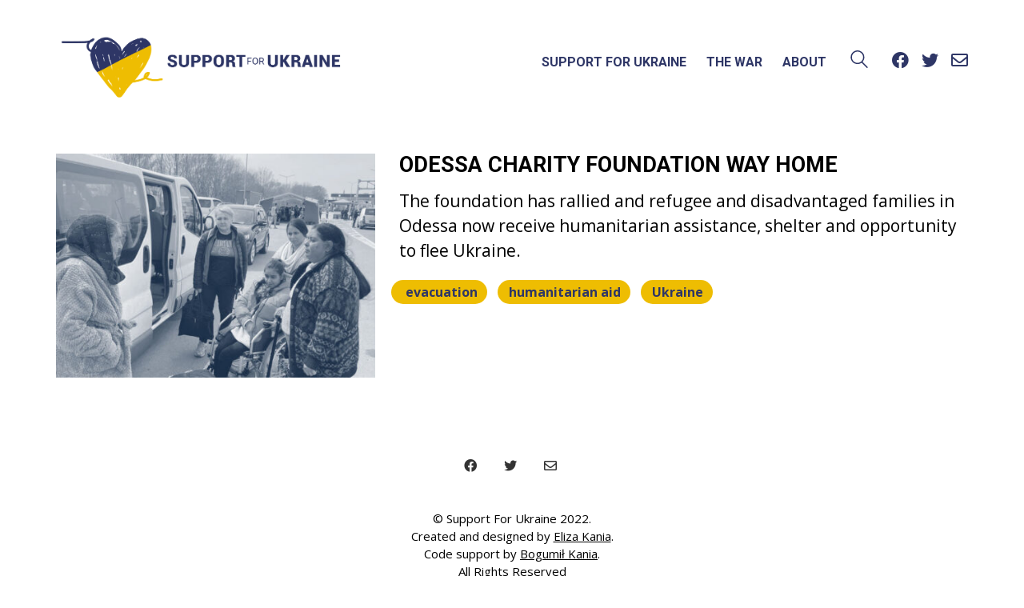

--- FILE ---
content_type: text/html; charset=UTF-8
request_url: https://supportforukraine.pl/location/odessa/
body_size: 11917
content:
<!DOCTYPE html><html
class="no-js" dir="ltr" lang="en-US"
prefix="og: https://ogp.me/ns#" ><head><meta
charset="UTF-8"><meta
name="viewport" content="width=device-width, initial-scale=1.0"><title>Odessa - Support for Ukraine</title><link
rel="preload" href="https://supportforukraine.pl/wp-content/themes/kalium/assets/vendors/font-awesome/webfonts/fa-brands-400.woff2" as="font" type="font/woff2" crossorigin><link
rel="preload" href="https://supportforukraine.pl/wp-content/themes/kalium/assets/vendors/font-awesome/webfonts/fa-regular-400.woff2" as="font" type="font/woff2" crossorigin><link
rel="preload" href="https://supportforukraine.pl/wp-content/themes/kalium/assets/vendors/font-awesome/webfonts/fa-solid-900.woff2" as="font" type="font/woff2" crossorigin><link
rel="preload" href="https://supportforukraine.pl/wp-content/themes/kalium/assets/css/fonts/flaticons-custom/flaticon.woff" as="font" type="font/woff2" crossorigin><link
rel="preload" href="https://supportforukraine.pl/wp-content/themes/kalium/assets/css/fonts/linea-iconfont/fonts/linea.woff" as="font" type="font/woff2" crossorigin><meta
name="robots" content="max-image-preview:large" /><link
rel="canonical" href="https://supportforukraine.pl/location/odessa/" /> <script type="application/ld+json" class="aioseo-schema">{"@context":"https:\/\/schema.org","@graph":[{"@type":"WebSite","@id":"https:\/\/supportforukraine.pl\/#website","url":"https:\/\/supportforukraine.pl\/","name":"Support for Ukraine","description":"Established aid organisations and initiatives: in Ukraine, Poland and in other countries","inLanguage":"en-US","publisher":{"@id":"https:\/\/supportforukraine.pl\/#organization"}},{"@type":"Organization","@id":"https:\/\/supportforukraine.pl\/#organization","name":"Support for Ukraine","url":"https:\/\/supportforukraine.pl\/"},{"@type":"BreadcrumbList","@id":"https:\/\/supportforukraine.pl\/location\/odessa\/#breadcrumblist","itemListElement":[{"@type":"ListItem","@id":"https:\/\/supportforukraine.pl\/#listItem","position":1,"item":{"@type":"WebPage","@id":"https:\/\/supportforukraine.pl\/","name":"Home","description":"There is no better support for Ukraine than targeted aid. Below, you will find a list of established aid organisations or initiatives in Ukraine, Poland, and other countries. Click, learn and support projects that suit your preferences the most. Ukraine-based Poland-based Other countries army medical aid Ukraine Aid Legion The foundation delivers aid -","url":"https:\/\/supportforukraine.pl\/"},"nextItem":"https:\/\/supportforukraine.pl\/location\/odessa\/#listItem"},{"@type":"ListItem","@id":"https:\/\/supportforukraine.pl\/location\/odessa\/#listItem","position":2,"item":{"@type":"WebPage","@id":"https:\/\/supportforukraine.pl\/location\/odessa\/","name":"Odessa","url":"https:\/\/supportforukraine.pl\/location\/odessa\/"},"previousItem":"https:\/\/supportforukraine.pl\/#listItem"}]},{"@type":"CollectionPage","@id":"https:\/\/supportforukraine.pl\/location\/odessa\/#collectionpage","url":"https:\/\/supportforukraine.pl\/location\/odessa\/","name":"Odessa - Support for Ukraine","inLanguage":"en-US","isPartOf":{"@id":"https:\/\/supportforukraine.pl\/#website"},"breadcrumb":{"@id":"https:\/\/supportforukraine.pl\/location\/odessa\/#breadcrumblist"}}]}</script> <link
rel='dns-prefetch' href='//fonts.googleapis.com' /><link
rel="alternate" type="application/rss+xml" title="Support for Ukraine &raquo; Feed" href="https://supportforukraine.pl/feed/" /><link
rel="alternate" type="application/rss+xml" title="Support for Ukraine &raquo; Comments Feed" href="https://supportforukraine.pl/comments/feed/" /><link
rel="alternate" type="application/rss+xml" title="Support for Ukraine &raquo; Odessa location Feed" href="https://supportforukraine.pl/location/odessa/feed/" /> <script
				src="//www.googletagmanager.com/gtag/js?id=G-7V5KQX0PTB"  data-cfasync="false" data-wpfc-render="false" type="text/javascript" async></script> <script data-cfasync="false" data-wpfc-render="false" type="text/javascript">var mi_version='8.10.0';var mi_track_user=true;var mi_no_track_reason='';var disableStrs=['ga-disable-G-7V5KQX0PTB',];function __gtagTrackerIsOptedOut(){for(var index=0;index<disableStrs.length;index++){if(document.cookie.indexOf(disableStrs[index]+'=true')>-1){return true;}}
return false;}
if(__gtagTrackerIsOptedOut()){for(var index=0;index<disableStrs.length;index++){window[disableStrs[index]]=true;}}
function __gtagTrackerOptout(){for(var index=0;index<disableStrs.length;index++){document.cookie=disableStrs[index]+'=true; expires=Thu, 31 Dec 2099 23:59:59 UTC; path=/';window[disableStrs[index]]=true;}}
if('undefined'===typeof gaOptout){function gaOptout(){__gtagTrackerOptout();}}
window.dataLayer=window.dataLayer||[];window.MonsterInsightsDualTracker={helpers:{},trackers:{},};if(mi_track_user){function __gtagDataLayer(){dataLayer.push(arguments);}
function __gtagTracker(type,name,parameters){if(!parameters){parameters={};}
if(parameters.send_to){__gtagDataLayer.apply(null,arguments);return;}
if(type==='event'){parameters.send_to=monsterinsights_frontend.v4_id;var hookName=name;if(typeof parameters['event_category']!=='undefined'){hookName=parameters['event_category']+':'+name;}
if(typeof MonsterInsightsDualTracker.trackers[hookName]!=='undefined'){MonsterInsightsDualTracker.trackers[hookName](parameters);}else{__gtagDataLayer('event',name,parameters);}}else{__gtagDataLayer.apply(null,arguments);}}
__gtagTracker('js',new Date());__gtagTracker('set',{'developer_id.dZGIzZG':true,});__gtagTracker('config','G-7V5KQX0PTB',{"forceSSL":"true","link_attribution":"true"});window.gtag=__gtagTracker;(function(){var noopfn=function(){return null;};var newtracker=function(){return new Tracker();};var Tracker=function(){return null;};var p=Tracker.prototype;p.get=noopfn;p.set=noopfn;p.send=function(){var args=Array.prototype.slice.call(arguments);args.unshift('send');__gaTracker.apply(null,args);};var __gaTracker=function(){var len=arguments.length;if(len===0){return;}
var f=arguments[len-1];if(typeof f!=='object'||f===null||typeof f.hitCallback!=='function'){if('send'===arguments[0]){var hitConverted,hitObject=false,action;if('event'===arguments[1]){if('undefined'!==typeof arguments[3]){hitObject={'eventAction':arguments[3],'eventCategory':arguments[2],'eventLabel':arguments[4],'value':arguments[5]?arguments[5]:1,}}}
if('pageview'===arguments[1]){if('undefined'!==typeof arguments[2]){hitObject={'eventAction':'page_view','page_path':arguments[2],}}}
if(typeof arguments[2]==='object'){hitObject=arguments[2];}
if(typeof arguments[5]==='object'){Object.assign(hitObject,arguments[5]);}
if('undefined'!==typeof arguments[1].hitType){hitObject=arguments[1];if('pageview'===hitObject.hitType){hitObject.eventAction='page_view';}}
if(hitObject){action='timing'===arguments[1].hitType?'timing_complete':hitObject.eventAction;hitConverted=mapArgs(hitObject);__gtagTracker('event',action,hitConverted);}}
return;}
function mapArgs(args){var arg,hit={};var gaMap={'eventCategory':'event_category','eventAction':'event_action','eventLabel':'event_label','eventValue':'event_value','nonInteraction':'non_interaction','timingCategory':'event_category','timingVar':'name','timingValue':'value','timingLabel':'event_label','page':'page_path','location':'page_location','title':'page_title',};for(arg in args){if(!(!args.hasOwnProperty(arg)||!gaMap.hasOwnProperty(arg))){hit[gaMap[arg]]=args[arg];}else{hit[arg]=args[arg];}}
return hit;}
try{f.hitCallback();}catch(ex){}};__gaTracker.create=newtracker;__gaTracker.getByName=newtracker;__gaTracker.getAll=function(){return[];};__gaTracker.remove=noopfn;__gaTracker.loaded=true;window['__gaTracker']=__gaTracker;})();}else{console.log("");(function(){function __gtagTracker(){return null;}
window['__gtagTracker']=__gtagTracker;window['gtag']=__gtagTracker;})();}</script> <style id='wp-img-auto-sizes-contain-inline-css'>img:is([sizes=auto i],[sizes^="auto," i]){contain-intrinsic-size:3000px 1500px}</style><link
rel='stylesheet' id='bdt-uikit-css' href='https://supportforukraine.pl/wp-content/plugins/bdthemes-element-pack-lite/assets/css/bdt-uikit.css?ver=3.13.1' media='all' /><link
rel='stylesheet' id='ep-helper-css' href='https://supportforukraine.pl/wp-content/plugins/bdthemes-element-pack-lite/assets/css/ep-helper.css?ver=4.0.1' media='all' /><link
rel='stylesheet' id='ultimate-post-kit-site-css' href='https://supportforukraine.pl/wp-content/plugins/ultimate-post-kit/assets/css/ultimate-post-kit-site.css?ver=2.9.2' media='all' /><style id='wp-emoji-styles-inline-css'>img.wp-smiley,img.emoji{display:inline !important;border:none !important;box-shadow:none !important;height:1em !important;width:1em !important;margin:0
0.07em !important;vertical-align:-0.1em !important;background:none !important;padding:0
!important}</style><link
rel='stylesheet' id='wp-block-library-css' href='https://supportforukraine.pl/wp-includes/css/dist/block-library/style.min.css?ver=6.9' media='all' /><style id='wp-block-library-inline-css'>.has-text-align-justify{text-align:justify}</style><style id='global-styles-inline-css'>
:root{--wp--preset--aspect-ratio--square: 1;--wp--preset--aspect-ratio--4-3: 4/3;--wp--preset--aspect-ratio--3-4: 3/4;--wp--preset--aspect-ratio--3-2: 3/2;--wp--preset--aspect-ratio--2-3: 2/3;--wp--preset--aspect-ratio--16-9: 16/9;--wp--preset--aspect-ratio--9-16: 9/16;--wp--preset--color--black: #000000;--wp--preset--color--cyan-bluish-gray: #abb8c3;--wp--preset--color--white: #ffffff;--wp--preset--color--pale-pink: #f78da7;--wp--preset--color--vivid-red: #cf2e2e;--wp--preset--color--luminous-vivid-orange: #ff6900;--wp--preset--color--luminous-vivid-amber: #fcb900;--wp--preset--color--light-green-cyan: #7bdcb5;--wp--preset--color--vivid-green-cyan: #00d084;--wp--preset--color--pale-cyan-blue: #8ed1fc;--wp--preset--color--vivid-cyan-blue: #0693e3;--wp--preset--color--vivid-purple: #9b51e0;--wp--preset--gradient--vivid-cyan-blue-to-vivid-purple: linear-gradient(135deg,rgb(6,147,227) 0%,rgb(155,81,224) 100%);--wp--preset--gradient--light-green-cyan-to-vivid-green-cyan: linear-gradient(135deg,rgb(122,220,180) 0%,rgb(0,208,130) 100%);--wp--preset--gradient--luminous-vivid-amber-to-luminous-vivid-orange: linear-gradient(135deg,rgb(252,185,0) 0%,rgb(255,105,0) 100%);--wp--preset--gradient--luminous-vivid-orange-to-vivid-red: linear-gradient(135deg,rgb(255,105,0) 0%,rgb(207,46,46) 100%);--wp--preset--gradient--very-light-gray-to-cyan-bluish-gray: linear-gradient(135deg,rgb(238,238,238) 0%,rgb(169,184,195) 100%);--wp--preset--gradient--cool-to-warm-spectrum: linear-gradient(135deg,rgb(74,234,220) 0%,rgb(151,120,209) 20%,rgb(207,42,186) 40%,rgb(238,44,130) 60%,rgb(251,105,98) 80%,rgb(254,248,76) 100%);--wp--preset--gradient--blush-light-purple: linear-gradient(135deg,rgb(255,206,236) 0%,rgb(152,150,240) 100%);--wp--preset--gradient--blush-bordeaux: linear-gradient(135deg,rgb(254,205,165) 0%,rgb(254,45,45) 50%,rgb(107,0,62) 100%);--wp--preset--gradient--luminous-dusk: linear-gradient(135deg,rgb(255,203,112) 0%,rgb(199,81,192) 50%,rgb(65,88,208) 100%);--wp--preset--gradient--pale-ocean: linear-gradient(135deg,rgb(255,245,203) 0%,rgb(182,227,212) 50%,rgb(51,167,181) 100%);--wp--preset--gradient--electric-grass: linear-gradient(135deg,rgb(202,248,128) 0%,rgb(113,206,126) 100%);--wp--preset--gradient--midnight: linear-gradient(135deg,rgb(2,3,129) 0%,rgb(40,116,252) 100%);--wp--preset--font-size--small: 13px;--wp--preset--font-size--medium: 20px;--wp--preset--font-size--large: 36px;--wp--preset--font-size--x-large: 42px;--wp--preset--spacing--20: 0.44rem;--wp--preset--spacing--30: 0.67rem;--wp--preset--spacing--40: 1rem;--wp--preset--spacing--50: 1.5rem;--wp--preset--spacing--60: 2.25rem;--wp--preset--spacing--70: 3.38rem;--wp--preset--spacing--80: 5.06rem;--wp--preset--shadow--natural: 6px 6px 9px rgba(0, 0, 0, 0.2);--wp--preset--shadow--deep: 12px 12px 50px rgba(0, 0, 0, 0.4);--wp--preset--shadow--sharp: 6px 6px 0px rgba(0, 0, 0, 0.2);--wp--preset--shadow--outlined: 6px 6px 0px -3px rgb(255, 255, 255), 6px 6px rgb(0, 0, 0);--wp--preset--shadow--crisp: 6px 6px 0px rgb(0, 0, 0);}:where(.is-layout-flex){gap: 0.5em;}:where(.is-layout-grid){gap: 0.5em;}body .is-layout-flex{display: flex;}.is-layout-flex{flex-wrap: wrap;align-items: center;}.is-layout-flex > :is(*, div){margin: 0;}body .is-layout-grid{display: grid;}.is-layout-grid > :is(*, div){margin: 0;}:where(.wp-block-columns.is-layout-flex){gap: 2em;}:where(.wp-block-columns.is-layout-grid){gap: 2em;}:where(.wp-block-post-template.is-layout-flex){gap: 1.25em;}:where(.wp-block-post-template.is-layout-grid){gap: 1.25em;}.has-black-color{color: var(--wp--preset--color--black) !important;}.has-cyan-bluish-gray-color{color: var(--wp--preset--color--cyan-bluish-gray) !important;}.has-white-color{color: var(--wp--preset--color--white) !important;}.has-pale-pink-color{color: var(--wp--preset--color--pale-pink) !important;}.has-vivid-red-color{color: var(--wp--preset--color--vivid-red) !important;}.has-luminous-vivid-orange-color{color: var(--wp--preset--color--luminous-vivid-orange) !important;}.has-luminous-vivid-amber-color{color: var(--wp--preset--color--luminous-vivid-amber) !important;}.has-light-green-cyan-color{color: var(--wp--preset--color--light-green-cyan) !important;}.has-vivid-green-cyan-color{color: var(--wp--preset--color--vivid-green-cyan) !important;}.has-pale-cyan-blue-color{color: var(--wp--preset--color--pale-cyan-blue) !important;}.has-vivid-cyan-blue-color{color: var(--wp--preset--color--vivid-cyan-blue) !important;}.has-vivid-purple-color{color: var(--wp--preset--color--vivid-purple) !important;}.has-black-background-color{background-color: var(--wp--preset--color--black) !important;}.has-cyan-bluish-gray-background-color{background-color: var(--wp--preset--color--cyan-bluish-gray) !important;}.has-white-background-color{background-color: var(--wp--preset--color--white) !important;}.has-pale-pink-background-color{background-color: var(--wp--preset--color--pale-pink) !important;}.has-vivid-red-background-color{background-color: var(--wp--preset--color--vivid-red) !important;}.has-luminous-vivid-orange-background-color{background-color: var(--wp--preset--color--luminous-vivid-orange) !important;}.has-luminous-vivid-amber-background-color{background-color: var(--wp--preset--color--luminous-vivid-amber) !important;}.has-light-green-cyan-background-color{background-color: var(--wp--preset--color--light-green-cyan) !important;}.has-vivid-green-cyan-background-color{background-color: var(--wp--preset--color--vivid-green-cyan) !important;}.has-pale-cyan-blue-background-color{background-color: var(--wp--preset--color--pale-cyan-blue) !important;}.has-vivid-cyan-blue-background-color{background-color: var(--wp--preset--color--vivid-cyan-blue) !important;}.has-vivid-purple-background-color{background-color: var(--wp--preset--color--vivid-purple) !important;}.has-black-border-color{border-color: var(--wp--preset--color--black) !important;}.has-cyan-bluish-gray-border-color{border-color: var(--wp--preset--color--cyan-bluish-gray) !important;}.has-white-border-color{border-color: var(--wp--preset--color--white) !important;}.has-pale-pink-border-color{border-color: var(--wp--preset--color--pale-pink) !important;}.has-vivid-red-border-color{border-color: var(--wp--preset--color--vivid-red) !important;}.has-luminous-vivid-orange-border-color{border-color: var(--wp--preset--color--luminous-vivid-orange) !important;}.has-luminous-vivid-amber-border-color{border-color: var(--wp--preset--color--luminous-vivid-amber) !important;}.has-light-green-cyan-border-color{border-color: var(--wp--preset--color--light-green-cyan) !important;}.has-vivid-green-cyan-border-color{border-color: var(--wp--preset--color--vivid-green-cyan) !important;}.has-pale-cyan-blue-border-color{border-color: var(--wp--preset--color--pale-cyan-blue) !important;}.has-vivid-cyan-blue-border-color{border-color: var(--wp--preset--color--vivid-cyan-blue) !important;}.has-vivid-purple-border-color{border-color: var(--wp--preset--color--vivid-purple) !important;}.has-vivid-cyan-blue-to-vivid-purple-gradient-background{background: var(--wp--preset--gradient--vivid-cyan-blue-to-vivid-purple) !important;}.has-light-green-cyan-to-vivid-green-cyan-gradient-background{background: var(--wp--preset--gradient--light-green-cyan-to-vivid-green-cyan) !important;}.has-luminous-vivid-amber-to-luminous-vivid-orange-gradient-background{background: var(--wp--preset--gradient--luminous-vivid-amber-to-luminous-vivid-orange) !important;}.has-luminous-vivid-orange-to-vivid-red-gradient-background{background: var(--wp--preset--gradient--luminous-vivid-orange-to-vivid-red) !important;}.has-very-light-gray-to-cyan-bluish-gray-gradient-background{background: var(--wp--preset--gradient--very-light-gray-to-cyan-bluish-gray) !important;}.has-cool-to-warm-spectrum-gradient-background{background: var(--wp--preset--gradient--cool-to-warm-spectrum) !important;}.has-blush-light-purple-gradient-background{background: var(--wp--preset--gradient--blush-light-purple) !important;}.has-blush-bordeaux-gradient-background{background: var(--wp--preset--gradient--blush-bordeaux) !important;}.has-luminous-dusk-gradient-background{background: var(--wp--preset--gradient--luminous-dusk) !important;}.has-pale-ocean-gradient-background{background: var(--wp--preset--gradient--pale-ocean) !important;}.has-electric-grass-gradient-background{background: var(--wp--preset--gradient--electric-grass) !important;}.has-midnight-gradient-background{background: var(--wp--preset--gradient--midnight) !important;}.has-small-font-size{font-size: var(--wp--preset--font-size--small) !important;}.has-medium-font-size{font-size: var(--wp--preset--font-size--medium) !important;}.has-large-font-size{font-size: var(--wp--preset--font-size--large) !important;}.has-x-large-font-size{font-size: var(--wp--preset--font-size--x-large) !important;}
/*# sourceURL=global-styles-inline-css */
</style>
<style id='classic-theme-styles-inline-css'>
/*! This file is auto-generated */
.wp-block-button__link{color:#fff;background-color:#32373c;border-radius:9999px;box-shadow:none;text-decoration:none;padding:calc(.667em + 2px) calc(1.333em+2px);font-size:1.125em}.wp-block-file__button{background:#32373c;color:#fff;text-decoration:none}</style><link
rel='stylesheet' id='coblocks-frontend-css' href='https://supportforukraine.pl/wp-content/plugins/coblocks/dist/style-coblocks-1.css?ver=2.22.10' media='all' /><link
rel='stylesheet' id='searchandfilter-css' href='https://supportforukraine.pl/wp-content/plugins/search-filter/style.css?ver=1' media='all' /><link
rel='stylesheet' id='wpforms-full-css' href='https://supportforukraine.pl/wp-content/plugins/wpforms-lite/assets/css/wpforms-full.min.css?ver=1.7.4.1' media='all' /><link
rel='stylesheet' id='a68c75929-css' href='https://supportforukraine.pl/wp-content/uploads/essential-addons-elementor/734e5f942.min.css?ver=1769773897' media='all' /><link
rel='stylesheet' id='typolab-d64664e227fe194d8feba38b72b5a1fe-css' href='https://fonts.googleapis.com/css?family=Open+Sans%3Aregular%2C600%2C700%7CRoboto%3Aregular%2C700&#038;subset=latin&#038;display=swap&#038;ver=dc950e7bc0b8f1223ced2281a2022edc' media='all' /><link
rel='stylesheet' id='kalium-bootstrap-css-css' href='https://supportforukraine.pl/wp-content/themes/kalium/assets/css/bootstrap.min.css?ver=3.3.1.001' media='all' /><link
rel='stylesheet' id='kalium-fontawesome-css-css' href='https://supportforukraine.pl/wp-content/themes/kalium/assets/vendors/font-awesome/css/all.min.css?ver=3.3.1.001' media='all' /><link
rel='stylesheet' id='kalium-theme-base-css-css' href='https://supportforukraine.pl/wp-content/themes/kalium/assets/css/base.min.css?ver=3.3.1.001' media='all' /><link
rel='stylesheet' id='kalium-theme-style-new-css-css' href='https://supportforukraine.pl/wp-content/themes/kalium/assets/css/new/style.min.css?ver=3.3.1.001' media='all' /><link
rel='stylesheet' id='kalium-theme-other-css-css' href='https://supportforukraine.pl/wp-content/themes/kalium/assets/css/other.min.css?ver=3.3.1.001' media='all' /><link
rel='stylesheet' id='kalium-style-css-css' href='https://supportforukraine.pl/wp-content/themes/kalium/style.css?ver=3.3.1.001' media='all' /><link
rel='stylesheet' id='custom-skin-css' href='https://supportforukraine.pl/wp-content/themes/kalium/assets/css/custom-skin.css?ver=12e29c9240c0c3e575b5b08889902389' media='all' /><link
rel='stylesheet' id='jetpack_css-css' href='https://supportforukraine.pl/wp-content/plugins/jetpack/css/jetpack.css?ver=10.9.3' media='all' /> <script type="text/javascript">var ajaxurl=ajaxurl||'https://supportforukraine.pl/wp-admin/admin-ajax.php';</script> <style id="typolab-font-variants">.h2{font-family:'Open Sans';font-weight:400}.h1{font-family:'Open Sans';font-weight:400}h2{font-family:'Open Sans';font-weight:400}h1{font-family:'Open Sans';font-weight:400}.h4{font-family:'Open Sans';font-weight:600}h4{font-family:'Open Sans';font-weight:600}.p{font-family:'Open Sans';font-weight:400}p{font-family:'Open Sans';font-weight:400}.post-meta{font-family:'Open Sans';font-weight:600}h3{font-family:'Roboto';font-weight:700}.h3{font-family:'Roboto';font-weight:700}.menu{font-family:'Roboto';font-weight:700}menu{font-family:'Roboto';font-weight:700}.h4{font-family:'Roboto';font-weight:700}h4{font-family:'Roboto';font-weight:700}.post-title{font-family:'Roboto';font-weight:700}.h1{font-family:'Roboto';font-weight:400}h2{line-height:1.3}h4{line-height:1.3}body,p,.section-title p,.single-portfolio-holder .details .project-description
p{line-height:1.5}h1{font-size:41px}h3{font-size:37px}h4{font-size:31px}body,p,.section-title p,.single-portfolio-holder .details .project-description
p{font-size:21px}.main-header.menu-type-standard-menu .standard-menu-container div.menu>ul>li>a,.main-header.menu-type-standard-menu .standard-menu-container ul.menu>li>a{font-size:21px}.main-header.menu-type-standard-menu .standard-menu-container div.menu>ul ul li a,.main-header.menu-type-standard-menu .standard-menu-container ul.menu ul li
a{font-size:21px}.top-menu-container .top-menu ul li
a{font-size:21px}.blog-posts .box-holder .post-info h2,.wpb_wrapper .lab-blog-posts .blog-post-entry .blog-post-content-container .blog-post-title{font-size:27px}.blog-content-holder .post-content{font-size:21px}.single-post .post .entry-header .post-title{font-size:41px}.single-post .post .post-meta{font-size:17px}.h4{text-transform:uppercase}.post-title{text-transform:uppercase}</style><script type="text/javascript" src="https://supportforukraine.pl/wp-content/plugins/google-analytics-for-wordpress/assets/js/frontend-gtag.min.js?ver=8.10.0" id="monsterinsights-frontend-script-js"></script> <script data-cfasync="false" data-wpfc-render="false" type="text/javascript" id='monsterinsights-frontend-script-js-extra'>var monsterinsights_frontend={"js_events_tracking":"true","download_extensions":"doc,pdf,ppt,zip,xls,docx,pptx,xlsx","inbound_paths":"[{\"path\":\"\\\/go\\\/\",\"label\":\"affiliate\"},{\"path\":\"\\\/recommend\\\/\",\"label\":\"affiliate\"}]","home_url":"https:\/\/supportforukraine.pl","hash_tracking":"false","ua":"","v4_id":"G-7V5KQX0PTB"};</script> <script type="text/javascript" src="https://supportforukraine.pl/wp-includes/js/jquery/jquery.min.js?ver=3.7.1" id="jquery-core-js"></script> <script type="text/javascript" src="https://supportforukraine.pl/wp-includes/js/jquery/jquery-migrate.min.js?ver=3.4.1" id="jquery-migrate-js"></script> <link
rel="https://api.w.org/" href="https://supportforukraine.pl/wp-json/" /><link
rel="alternate" title="JSON" type="application/json" href="https://supportforukraine.pl/wp-json/wp/v2/location/242" /><link
rel="EditURI" type="application/rsd+xml" title="RSD" href="https://supportforukraine.pl/xmlrpc.php?rsd" /><meta
name="generator" content="WordPress 6.9" /><style type='text/css'>img#wpstats{display:none}</style> <script>var mobile_menu_breakpoint=768;</script><style data-appended-custom-css="true">@media screen and (min-width:769px){.mobile-menu-wrapper,.mobile-menu-overlay,.header-block__item--mobile-menu-toggle{display:none}}</style><style data-appended-custom-css="true">@media screen and (max-width:768px){.header-block__item--standard-menu-container{display:none}}</style><style id="uagb-style-conditional-extension">@media (min-width: 1025px){body .uag-hide-desktop.uagb-google-map__wrap,body .uag-hide-desktop{display:none}}@media (min-width: 768px) and (max-width: 1024px){body .uag-hide-tab.uagb-google-map__wrap,body .uag-hide-tab{display:none}}@media (max-width: 767px){body .uag-hide-mob.uagb-google-map__wrap,body .uag-hide-mob{display:none}}</style><link
rel="icon" href="https://supportforukraine.pl/wp-content/uploads/2022/04/cropped-icon2-32x32.png" sizes="32x32" /><link
rel="icon" href="https://supportforukraine.pl/wp-content/uploads/2022/04/cropped-icon2-192x192.png" sizes="192x192" /><link
rel="apple-touch-icon" href="https://supportforukraine.pl/wp-content/uploads/2022/04/cropped-icon2-180x180.png" /><meta
name="msapplication-TileImage" content="https://supportforukraine.pl/wp-content/uploads/2022/04/cropped-icon2-270x270.png" /><style id="wp-custom-css">.wrapper a:after, footer.site-footer a:after{background-color:transparent !important}a{color:#2e3666}a:hover{color:#eebd02}</style></head><body data-rsssl=1
class="archive tax-location term-odessa term-242 wp-theme-kalium elementor-default elementor-kit-595"><div
class="mobile-menu-wrapper mobile-menu-slide"><div
class="mobile-menu-container"><ul
id="menu-main" class="menu"><li
id="menu-item-107" class="menu-item menu-item-type-post_type menu-item-object-page menu-item-home menu-item-has-children menu-item-107"><a
href="https://supportforukraine.pl/">SUPPORT FOR UKRAINE</a><ul
class="sub-menu"><li
id="menu-item-985" class="menu-item menu-item-type-post_type menu-item-object-page menu-item-985"><a
href="https://supportforukraine.pl/ukraine-based-organisations/">Ukraine-based</a></li><li
id="menu-item-1142" class="menu-item menu-item-type-post_type menu-item-object-page menu-item-1142"><a
href="https://supportforukraine.pl/poland-based-organisations/">Poland-based</a></li><li
id="menu-item-1342" class="menu-item menu-item-type-post_type menu-item-object-page menu-item-1342"><a
href="https://supportforukraine.pl/organisations-based-in-countries-or-international/">Other countries</a></li></ul></li><li
id="menu-item-110" class="menu-item menu-item-type-post_type menu-item-object-page menu-item-110"><a
href="https://supportforukraine.pl/the-war/">THE WAR</a></li><li
id="menu-item-1869" class="menu-item menu-item-type-custom menu-item-object-custom menu-item-home menu-item-1869"><a
href="https://supportforukraine.pl/#about">ABOUT</a></li></ul><form
role="search" method="get" class="search-form" action="https://supportforukraine.pl/">
<input
type="search" class="search-field" placeholder="Search site..." value="" name="s" id="search_mobile_inp"/><label
for="search_mobile_inp">
<i
class="fa fa-search"></i>
</label><input
type="submit" class="search-submit" value="Go"/></form></div></div><div
class="mobile-menu-overlay"></div><div
class="wrapper" id="main-wrapper"><style data-appended-custom-css="true">.header-block,.site-header--static-header-type{padding-top:10px}</style><header
class="site-header main-header menu-type-custom-header is-sticky"><div
class="header-block"><div
class="header-block__row-container container"><div
class="header-block__row header-block__row--main"><div
class="header-block__column header-block__logo header-block--auto-grow"><style data-appended-custom-css="true">.logo-image{width:377px;height:132px}</style><a
href="https://supportforukraine.pl" class="header-logo logo-image">
<img
src="https://supportforukraine.pl/wp-content/uploads/2022/04/COLORFINAL2.png" class="main-logo" width="377" height="377" alt="Support for Ukraine"/>
</a></div><div
class="header-block__column header-block--content-right header-block--align-right"><div
class="header-block__items-row"><div
class="header-block__item header-block__item--type-menu-main-menu header-block__item--standard-menu-container"><div
class="standard-menu-container menu-skin-main"><nav
class="nav-container-main-menu"><ul
id="menu-main-1" class="menu"><li
class="menu-item menu-item-type-post_type menu-item-object-page menu-item-home menu-item-has-children menu-item-107"><a
href="https://supportforukraine.pl/"><span>SUPPORT FOR UKRAINE</span></a><ul
class="sub-menu"><li
class="menu-item menu-item-type-post_type menu-item-object-page menu-item-985"><a
href="https://supportforukraine.pl/ukraine-based-organisations/"><span>Ukraine-based</span></a></li><li
class="menu-item menu-item-type-post_type menu-item-object-page menu-item-1142"><a
href="https://supportforukraine.pl/poland-based-organisations/"><span>Poland-based</span></a></li><li
class="menu-item menu-item-type-post_type menu-item-object-page menu-item-1342"><a
href="https://supportforukraine.pl/organisations-based-in-countries-or-international/"><span>Other countries</span></a></li></ul></li><li
class="menu-item menu-item-type-post_type menu-item-object-page menu-item-110"><a
href="https://supportforukraine.pl/the-war/"><span>THE WAR</span></a></li><li
class="menu-item menu-item-type-custom menu-item-object-custom menu-item-home menu-item-1869"><a
href="https://supportforukraine.pl/#about"><span>ABOUT</span></a></li></ul></nav></div></div><div
class="header-block__item header-block__item--type-menu-main-menu header-block__item--mobile-menu-toggle"><a
href="#" class="toggle-bars menu-skin-main" aria-label="Toggle navigation" data-action="mobile-menu">        <span
class="toggle-bars__column">
<span
class="toggle-bars__bar-lines">
<span
class="toggle-bars__bar-line toggle-bars__bar-line--top"></span>
<span
class="toggle-bars__bar-line toggle-bars__bar-line--middle"></span>
<span
class="toggle-bars__bar-line toggle-bars__bar-line--bottom"></span>
</span>
</span>
</a></div><div
class="header-block__item header-block__item--type-search-field"><div
class="header-search-input menu-skin-main"><form
role="search" method="get" action="https://supportforukraine.pl/"><div
class="search-field">
<span>Search site...</span>
<input
type="search" value="" autocomplete="off" name="s"/></div><div
class="search-icon">
<a
href="#" data-animation="scale" aria-label="Search site">
<?xml version="1.0" encoding="utf-8"?><svg
height="24" width="24" version="1.1" xmlns="http://www.w3.org/2000/svg" xmlns:xlink="http://www.w3.org/1999/xlink" x="0px" y="0px"
viewBox="0 0 1417.3 1417.3" style="enable-background:new 0 0 1417.3 1417.3;" xml:space="preserve"><style type="text/css">.st0{display:none}.st1{display:inline}</style><g
id="search-one">
<path
d="M976.2,925.2c90.6-98.1,147.1-229.4,147.1-374.1C1123.4,247.7,876.5,0,572.2,0S21.1,247.7,21.1,551.1
s246.9,551.1,551.1,551.1c123.9,0,237.7-40.7,330-109.7l409.8,409.8c10,10,22.4,15,34.9,15s25.8-5,34.9-15
c19.1-19.1,19.1-50.7,0-70.7L976.2,925.2z M120.8,551.1c0-248.6,202-451.4,451.4-451.4c248.6,0,451.4,202,451.4,451.4
s-202,451.4-451.4,451.4S120.8,799.7,120.8,551.1z"/>
</g>
<g
id="search-two" class="st0">
<path
class="st1" d="M976.2,925.2c90.6-98.1,147.1-229.4,147.1-374.1C1123.4,247.7,876.5,0,572.2,0S21.1,247.7,21.1,551.1
s246.9,551.1,551.1,551.1c123.9,0,237.7-40.7,330-109.7l409.8,409.8c10,10,22.4,15,34.9,15s25.8-5,34.9-15
c19.1-19.1,19.1-50.7,0-70.7L976.2,925.2z"/>
</g>
</svg>
</a></div></form></div></div><div
class="header-block__item header-block__item--type-social-networks"><ul
class="social-networks-links"><li
class="social-networks-links--entry">        <a
href="https://www.facebook.com/Support-for-Ukraine-103386192382754" target="_blank" rel="noopener noreferrer" class="social-network-link sn-facebook sn-skin-default">
<span
class="sn-column sn-icon sn-text">
<i
class="fab fa-facebook"></i>
</span>
</a></li><li
class="social-networks-links--entry">        <a
href="https://twitter.com/support4UA" target="_blank" rel="noopener noreferrer" class="social-network-link sn-twitter sn-skin-default">
<span
class="sn-column sn-icon sn-text">
<i
class="fab fa-twitter"></i>
</span>
</a></li><li
class="social-networks-links--entry">        <a
href="mailto:provide@supportforukraine.pl?subject=Hello!" target="_blank" rel="noopener noreferrer" class="social-network-link sn-email sn-skin-default">
<span
class="sn-column sn-icon sn-text">
<i
class="far fa-envelope"></i>
</span>
</a></li></ul></div></div></div></div></div></div></header><div
class="blog blog--square"><div
class="container"><div
class="row"><div
class="column column--posts"><ul
id="blog-posts-main" class="blog-posts"><div
class="loading-posts">
Loading posts...</div><li
class="post post-1724 type-post status-publish format-standard has-post-thumbnail hentry category-evacuation category-humanitarian-aid category-ukraine tag-evacuation tag-priorities-humanitarian-aid tag-refugees tag-shelter help-money-donations location-odessa location-ukraine aid_priorities-animals aid_priorities-children aid_priorities-evacuation-process aid_priorities-housing aid_priorities-humanitarian-aid aid_priorities-refugees"><div
class="post-item template-square columned"><div
class="post-thumbnail">
<a
href="https://supportforukraine.pl/odessa-charity-foundation-way-home/" target="" rel="bookmark">
<span
class="image-placeholder" style="padding-bottom:70.08547009%;background-color:#fffffffff"><img
width="468" height="328" class="attachment-blog-thumb-1 size-blog-thumb-1 img-1730 lazyload" decoding="async" alt="" data-src="https://supportforukraine.pl/wp-content/uploads/2022/05/odessa4-468x328.jpg" data-srcset="https://supportforukraine.pl/wp-content/uploads/2022/05/odessa4-468x328.jpg 468w, https://supportforukraine.pl/wp-content/uploads/2022/05/odessa4-845x592.jpg 845w" data-sizes="(max-width: 468px) 100vw, 468px" /></span>			</a></div><div
class="post-details">
<header
class="entry-header"><h3 class="post-title entry-title"><a
href="https://supportforukraine.pl/odessa-charity-foundation-way-home/" target="" rel="bookmark">Odessa Charity Foundation Way Home</a></h3>
</header><div
class="post-excerpt entry-summary"><p>The foundation has rallied and refugee and disadvantaged families in Odessa now receive humanitarian assistance, shelter and opportunity to flee Ukraine.</p></div><div
class="post-meta category">
<i
class="icon icon-basic-folder-multiple"></i>
<a
href="https://supportforukraine.pl/category/evacuation/" rel="category tag">evacuation</a></div><div
class="post-meta category" style="margin-left: 10px;"><i
class="icon icon-basic-folder-multiple"></i><a
href="https://supportforukraine.pl/category/humanitarian-aid/" rel="category tag">humanitarian aid</a></div><div
class="post-meta category" style="margin-left: 10px;"><i
class="icon icon-basic-folder-multiple"></i><a
href="https://supportforukraine.pl/category/ukraine/" rel="category tag">Ukraine</a></div></div></div></li></ul></div></div></div></div></div>
<footer
id="footer" role="contentinfo" class="site-footer main-footer footer-bottom-vertical"><div
class="footer-bottom"><div
class="container"><div
class="footer-bottom-content"><div
class="footer-content-right"><ul
class="social-networks rounded colored-bg-hover"><li><a
href="https://www.facebook.com/Support-for-Ukraine-103386192382754" target="_blank" class="facebook" title="Facebook" aria-label="Facebook" rel="noopener"><i
class="fab fa-facebook"></i><span
class="name">Facebook</span></a></li><li><a
href="https://twitter.com/support4UA" target="_blank" class="twitter" title="Twitter" aria-label="Twitter" rel="noopener"><i
class="fab fa-twitter"></i><span
class="name">Twitter</span></a></li><li><a
href="mailto:provide@supportforukraine.pl?subject=Hello!" target="_self" class="email" title="Email" aria-label="Email" rel="noopener"><i
class="far fa-envelope"></i><span
class="name">Email</span></a></li></ul></div><div
class="footer-content-left"><div
class="copyrights site-info"><p>© Support For Ukraine 2022. </br>Created and designed by  <a
href="https://elizakania.com"> <u> Eliza Kania </u></a>. </br> Code support by <a
href="https://github.com/bogk9/simple-discussion-board?fbclid=IwAR2Eo7c964-rygS50eBJ5UjhyAhoFzYc2Xk16CWmGIVjsY2Ib0qwwK9SA0I"> <u> Bogumił Kania </a></u>. </br>All Rights Reserved</p></div></div></div></div></div>
</footer><script type="speculationrules">{"prefetch":[{"source":"document","where":{"and":[{"href_matches":"/*"},{"not":{"href_matches":["/wp-*.php","/wp-admin/*","/wp-content/uploads/*","/wp-content/*","/wp-content/plugins/*","/wp-content/themes/kalium/*","/*\\?(.+)"]}},{"not":{"selector_matches":"a[rel~=\"nofollow\"]"}},{"not":{"selector_matches":".no-prefetch, .no-prefetch a"}}]},"eagerness":"conservative"}]}</script> <script type="application/ld+json">{"@context":"https:\/\/schema.org\/","@type":"Organization","name":"Support for Ukraine","url":"https:\/\/supportforukraine.pl","logo":"https:\/\/supportforukraine.pl\/wp-content\/uploads\/2022\/04\/COLORFINAL2.png"}</script><script type="text/javascript" src="https://supportforukraine.pl/wp-content/plugins/coblocks/dist/js/coblocks-animation.js?ver=2.22.10" id="coblocks-animation-js"></script> <script type="text/javascript" id="coblocks-lightbox-js-extra">var coblocksLigthboxData={"closeLabel":"Close Gallery","leftLabel":"Previous","rightLabel":"Next"};</script> <script type="text/javascript" src="https://supportforukraine.pl/wp-content/plugins/coblocks/dist/js/coblocks-lightbox.js?ver=2.22.10" id="coblocks-lightbox-js"></script> <script type="text/javascript" id="a68c75929-js-extra">var localize={"ajaxurl":"https://supportforukraine.pl/wp-admin/admin-ajax.php","nonce":"aefc6383f8","i18n":{"added":"Added ","compare":"Compare","loading":"Loading..."},"page_permalink":"https://supportforukraine.pl/odessa-charity-foundation-way-home/"};</script> <script type="text/javascript" src="https://supportforukraine.pl/wp-content/uploads/essential-addons-elementor/734e5f942.min.js?ver=1769773897" id="a68c75929-js"></script> <script type="text/javascript" src="https://supportforukraine.pl/wp-content/themes/kalium/assets/vendors/gsap/gsap.min.js?ver=3.3.1.001" id="kalium-gsap-js-js"></script> <script type="text/javascript" src="https://supportforukraine.pl/wp-content/themes/kalium/assets/vendors/gsap/ScrollToPlugin.min.js?ver=3.3.1.001" id="kalium-gsap-scrollto-js-js"></script> <script type="text/javascript" src="https://supportforukraine.pl/wp-content/themes/kalium/assets/vendors/scrollmagic/ScrollMagic.min.js?ver=3.3.1.001" id="kalium-scrollmagic-js-js"></script> <script type="text/javascript" src="https://supportforukraine.pl/wp-content/themes/kalium/assets/vendors/scrollmagic/plugins/animation.gsap.min.js?ver=3.3.1.001" id="kalium-scrollmagic-gsap-js-js"></script> <script type="text/javascript" src="https://supportforukraine.pl/wp-content/themes/kalium/assets/js/sticky-header.min.js?ver=3.3.1.001" id="kalium-sticky-header-js-js"></script> <script type="text/javascript" src="https://supportforukraine.pl/wp-content/themes/kalium/assets/vendors/gsap/SplitText.min.js?ver=3.3.1.001" id="kalium-gsap-splittext-js-js"></script> <script type="text/javascript" src="https://supportforukraine.pl/wp-content/themes/kalium/assets/vendors/metafizzy/isotope.pkgd.min.js?ver=3.3.1.001" id="kalium-metafizzy-isotope-js-js"></script> <script type="text/javascript" src="https://supportforukraine.pl/wp-content/themes/kalium/assets/vendors/metafizzy/packery-mode.pkgd.min.js?ver=3.3.1.001" id="kalium-metafizzy-packery-js-js"></script> <script type="text/javascript" id="kalium-main-js-js-before">var _k=_k||{};_k.stickyHeaderOptions={"type":"standard","containerElement":".site-header","logoElement":".logo-image","triggerOffset":0,"offset":".top-header-bar","animationOffset":200,"spacer":true,"animateProgressWithScroll":true,"animateDuration":null,"tweenChanges":false,"classes":{"name":"site-header","prefix":"sticky","init":"initialized","fixed":"fixed","absolute":"absolute","spacer":"spacer","active":"active","fullyActive":"fully-active"},"autohide":{"animationType":"fade-slide-top","duration":0.3,"threshold":100},"animateScenes":{"sticky-logo":{"name":"sticky-logo","selector":"logo","props":["width","height"],"css":{"width":127,"height":126},"data":{"type":"alternate-logo","alternateLogo":"sticky","tags":["logo-switch"]},"position":0},"padding":{"name":"padding","selector":".header-block","props":["paddingTop","paddingBottom"],"css":{"default":{"paddingTop":10,"paddingBottom":10}},"position":0}},"alternateLogos":{"sticky":{"name":"sticky","image":"<img width=\"449\" height=\"447\" src=\"https:\/\/supportforukraine.pl\/wp-content\/uploads\/2022\/04\/serce-duze.png\" class=\"attachment-original size-original\" alt=\"\" decoding=\"async\" fetchpriority=\"high\" srcset=\"https:\/\/supportforukraine.pl\/wp-content\/uploads\/2022\/04\/serce-duze.png 449w, https:\/\/supportforukraine.pl\/wp-content\/uploads\/2022\/04\/serce-duze-300x300.png 300w, https:\/\/supportforukraine.pl\/wp-content\/uploads\/2022\/04\/serce-duze-150x150.png 150w\" sizes=\"(max-width: 449px) 100vw, 449px\" \/>"}},"supportedOn":{"desktop":1,"tablet":1,"mobile":1},"other":{"menuSkin":null},"debugMode":false};var _k=_k||{};_k.logoSwitchOnSections=[];var _k=_k||{};_k.enqueueAssets={"js":{"light-gallery":[{"src":"https:\/\/supportforukraine.pl\/wp-content\/themes\/kalium\/assets\/vendors\/light-gallery\/lightgallery-all.min.js"}]},"css":{"light-gallery":[{"src":"https:\/\/supportforukraine.pl\/wp-content\/themes\/kalium\/assets\/vendors\/light-gallery\/css\/lightgallery.min.css"},{"src":"https:\/\/supportforukraine.pl\/wp-content\/themes\/kalium\/assets\/vendors\/light-gallery\/css\/lg-transitions.min.css"}]}};var _k=_k||{};_k.require=function(e){var t=e instanceof Array?e:[e];return new Promise(function(e,r){var a=function(t){if(t&&t.length){var r=t.shift(),n=r.match(/\.js(\?.*)?$/)?"script":"text";jQuery.ajax({dataType:n,url:r}).success(function(){!function(e){var t;e.match(/\.js(\?.*)?$/)?(t=document.createElement("script")).src=e:((t=document.createElement("link")).rel="stylesheet",t.href=e);var r=!1,a=jQuery("[data-deploader]").each(function(t,a){e!=jQuery(a).attr("src")&&e!=jQuery(a).attr("href")||(r=!0)}).length;r||(t.setAttribute("data-deploader",a),jQuery("head").append(t))}(r)}).always(function(){r.length&&a(t)})}else e()};a(t)})};</script> <script type="text/javascript" src="https://supportforukraine.pl/wp-content/themes/kalium/assets/js/main.min.js?ver=3.3.1.001" id="kalium-main-js-js"></script> <script id="wp-emoji-settings" type="application/json">{"baseUrl":"https://s.w.org/images/core/emoji/17.0.2/72x72/","ext":".png","svgUrl":"https://s.w.org/images/core/emoji/17.0.2/svg/","svgExt":".svg","source":{"concatemoji":"https://supportforukraine.pl/wp-includes/js/wp-emoji-release.min.js?ver=6.9"}}</script> <script type="module">/*! This file is auto-generated */
const a=JSON.parse(document.getElementById("wp-emoji-settings").textContent),o=(window._wpemojiSettings=a,"wpEmojiSettingsSupports"),s=["flag","emoji"];function i(e){try{var t={supportTests:e,timestamp:(new Date).valueOf()};sessionStorage.setItem(o,JSON.stringify(t))}catch(e){}}function c(e,t,n){e.clearRect(0,0,e.canvas.width,e.canvas.height),e.fillText(t,0,0);t=new Uint32Array(e.getImageData(0,0,e.canvas.width,e.canvas.height).data);e.clearRect(0,0,e.canvas.width,e.canvas.height),e.fillText(n,0,0);const a=new Uint32Array(e.getImageData(0,0,e.canvas.width,e.canvas.height).data);return t.every((e,t)=>e===a[t])}function p(e,t){e.clearRect(0,0,e.canvas.width,e.canvas.height),e.fillText(t,0,0);var n=e.getImageData(16,16,1,1);for(let e=0;e<n.data.length;e++)if(0!==n.data[e])return!1;return!0}function u(e,t,n,a){switch(t){case"flag":return n(e,"\ud83c\udff3\ufe0f\u200d\u26a7\ufe0f","\ud83c\udff3\ufe0f\u200b\u26a7\ufe0f")?!1:!n(e,"\ud83c\udde8\ud83c\uddf6","\ud83c\udde8\u200b\ud83c\uddf6")&&!n(e,"\ud83c\udff4\udb40\udc67\udb40\udc62\udb40\udc65\udb40\udc6e\udb40\udc67\udb40\udc7f","\ud83c\udff4\u200b\udb40\udc67\u200b\udb40\udc62\u200b\udb40\udc65\u200b\udb40\udc6e\u200b\udb40\udc67\u200b\udb40\udc7f");case"emoji":return!a(e,"\ud83e\u1fac8")}return!1}function f(e,t,n,a){let r;const o=(r="undefined"!=typeof WorkerGlobalScope&&self instanceof WorkerGlobalScope?new OffscreenCanvas(300,150):document.createElement("canvas")).getContext("2d",{willReadFrequently:!0}),s=(o.textBaseline="top",o.font="600 32px Arial",{});return e.forEach(e=>{s[e]=t(o,e,n,a)}),s}function r(e){var t=document.createElement("script");t.src=e,t.defer=!0,document.head.appendChild(t)}a.supports={everything:!0,everythingExceptFlag:!0},new Promise(t=>{let n=function(){try{var e=JSON.parse(sessionStorage.getItem(o));if("object"==typeof e&&"number"==typeof e.timestamp&&(new Date).valueOf()<e.timestamp+604800&&"object"==typeof e.supportTests)return e.supportTests}catch(e){}return null}();if(!n){if("undefined"!=typeof Worker&&"undefined"!=typeof OffscreenCanvas&&"undefined"!=typeof URL&&URL.createObjectURL&&"undefined"!=typeof Blob)try{var e="postMessage("+f.toString()+"("+[JSON.stringify(s),u.toString(),c.toString(),p.toString()].join(",")+"));",a=new Blob([e],{type:"text/javascript"});const r=new Worker(URL.createObjectURL(a),{name:"wpTestEmojiSupports"});return void(r.onmessage=e=>{i(n=e.data),r.terminate(),t(n)})}catch(e){}i(n=f(s,u,c,p))}t(n)}).then(e=>{for(const n in e)a.supports[n]=e[n],a.supports.everything=a.supports.everything&&a.supports[n],"flag"!==n&&(a.supports.everythingExceptFlag=a.supports.everythingExceptFlag&&a.supports[n]);var t;a.supports.everythingExceptFlag=a.supports.everythingExceptFlag&&!a.supports.flag,a.supports.everything||((t=a.source||{}).concatemoji?r(t.concatemoji):t.wpemoji&&t.twemoji&&(r(t.twemoji),r(t.wpemoji)))});</script> <script src='https://stats.wp.com/e-202605.js' defer></script> <script>_stq=window._stq||[];_stq.push(['view',{v:'ext',j:'1:10.9.3',blog:'205461240',post:'0',tz:'1',srv:'supportforukraine.pl'}]);_stq.push(['clickTrackerInit','205461240','0']);</script> </body></html>
<!--
*** This site runs WP Super Minify plugin v1.5.1 - http://wordpress.org/plugins/wp-super-minify ***
*** Total size saved: 11.383% | Size before compression: 41903 bytes | Size after compression: 37133 bytes. ***
-->
<!--
Performance optimized by W3 Total Cache. Learn more: https://www.boldgrid.com/w3-total-cache/


Served from: supportforukraine.pl @ 2026-01-30 12:51:37 by W3 Total Cache
-->

--- FILE ---
content_type: text/css
request_url: https://supportforukraine.pl/wp-content/plugins/search-filter/style.css?ver=1
body_size: -116
content:
/* Search & Filter Styles */
body
{
	display:block;
}
.searchandfilter p
{
	margin-top: 0em;
	display:inline-block;
}
.searchandfilter ul
{
	display:inline-block;


}
.searchandfilter li
{
	list-style: none;
	display:inline-block;
	padding-right:27px;

}

/* If in a widget area make a single column by adding display block  */
.widget-area .searchandfilter li, .widget-area .searchandfilter p
{
	display:block;
}
.searchandfilter label
{
	display:block;
}
.searchandfilter h4
{
	margin:10px 0;
	font-size:12px;
}

.searchandfilter ul > li > ul:not(.children)
{
	margin-left:0;
}


--- FILE ---
content_type: text/css
request_url: https://supportforukraine.pl/wp-content/themes/kalium/assets/css/base.min.css?ver=3.3.1.001
body_size: 36454
content:
.clearfix:after,.clearfix:before,.dropdown .dropdown-toggle:after,.dropdown .dropdown-toggle:before,.standard-menu-container:after,.standard-menu-container:before,.wrapper:after,.wrapper:before{
    display:table;
    content:" "
}
.clearfix:after,.dropdown .dropdown-toggle:after,.standard-menu-container:after,.wrapper:after{
    clear:both
}
.center-block{
    display:block;
    margin-right:auto;
    margin-left:auto
}
.pull-right{
    float:right!important
}
.pull-left{
    float:left!important
}
.hide{
    display:none!important
}
.show{
    display:block!important
}
.invisible{
    visibility:hidden
}
.text-hide{
    font:0/0 a;
    color:transparent;
    text-shadow:none;
    background-color:transparent;
    border:0
}
.hidden{
    display:none!important
}
.affix{
    position:fixed
}
/*! * animate.css - https://animate.style/ * Version - 4.1.1 * Licensed under the MIT license - https://opensource.org/licenses/MIT * * Copyright (c) 2020 Animate.css */
 :root{
    --animate-duration:1s;
    --animate-delay:1s;
    --animate-repeat:1
}
.animated{
    -webkit-animation-duration:1s;
    animation-duration:1s;
    -webkit-animation-duration:var(--animate-duration);
    animation-duration:var(--animate-duration);
    -webkit-animation-fill-mode:both;
    animation-fill-mode:both
}
.animated.infinite{
    -webkit-animation-iteration-count:infinite;
    animation-iteration-count:infinite
}
.animated.repeat-1{
    -webkit-animation-iteration-count:1;
    animation-iteration-count:1;
    -webkit-animation-iteration-count:var(--animate-repeat);
    animation-iteration-count:var(--animate-repeat)
}
.animated.repeat-2{
    -webkit-animation-iteration-count:2;
    animation-iteration-count:2;
    -webkit-animation-iteration-count:calc(var(--animate-repeat)*2);
    animation-iteration-count:calc(var(--animate-repeat)*2)
}
.animated.repeat-3{
    -webkit-animation-iteration-count:3;
    animation-iteration-count:3;
    -webkit-animation-iteration-count:calc(var(--animate-repeat)*3);
    animation-iteration-count:calc(var(--animate-repeat)*3)
}
.animated.delay-1s{
    -webkit-animation-delay:1s;
    animation-delay:1s;
    -webkit-animation-delay:var(--animate-delay);
    animation-delay:var(--animate-delay)
}
.animated.delay-2s{
    -webkit-animation-delay:2s;
    animation-delay:2s;
    -webkit-animation-delay:calc(var(--animate-delay)*2);
    animation-delay:calc(var(--animate-delay)*2)
}
.animated.delay-3s{
    -webkit-animation-delay:3s;
    animation-delay:3s;
    -webkit-animation-delay:calc(var(--animate-delay)*3);
    animation-delay:calc(var(--animate-delay)*3)
}
.animated.delay-4s{
    -webkit-animation-delay:4s;
    animation-delay:4s;
    -webkit-animation-delay:calc(var(--animate-delay)*4);
    animation-delay:calc(var(--animate-delay)*4)
}
.animated.delay-5s{
    -webkit-animation-delay:5s;
    animation-delay:5s;
    -webkit-animation-delay:calc(var(--animate-delay)*5);
    animation-delay:calc(var(--animate-delay)*5)
}
.animated.faster{
    -webkit-animation-duration:.5s;
    animation-duration:.5s;
    -webkit-animation-duration:calc(var(--animate-duration)/2);
    animation-duration:calc(var(--animate-duration)/2)
}
.animated.fast{
    -webkit-animation-duration:.8s;
    animation-duration:.8s;
    -webkit-animation-duration:calc(var(--animate-duration)*.8);
    animation-duration:calc(var(--animate-duration)*.8)
}
.animated.slow{
    -webkit-animation-duration:2s;
    animation-duration:2s;
    -webkit-animation-duration:calc(var(--animate-duration)*2);
    animation-duration:calc(var(--animate-duration)*2)
}
.animated.slower{
    -webkit-animation-duration:3s;
    animation-duration:3s;
    -webkit-animation-duration:calc(var(--animate-duration)*3);
    animation-duration:calc(var(--animate-duration)*3)
}
@media (prefers-reduced-motion:reduce),print{
    .animated{
        -webkit-animation-duration:1ms!important;
        animation-duration:1ms!important;
        transition-duration:1ms!important;
        -webkit-animation-iteration-count:1!important;
        animation-iteration-count:1!important
    }
    .animated[class*=Out]{
        opacity:0
    }
}
/*!* Back entrances *!*/
/*!* Back exits *!*/
/*!* Bouncing entrances *!*/
/*!* Bouncing exits *!*/
/*!* Fading entrances *!*/
 @-webkit-keyframes fadeIn{
    0%{
        opacity:0
    }
    to{
        opacity:1
    }
}
@keyframes fadeIn{
    0%{
        opacity:0
    }
    to{
        opacity:1
    }
}
.fadeIn{
    -webkit-animation-name:fadeIn;
    animation-name:fadeIn
}
/*!* Fading exits *!*/
/*!* Flippers *!*/
/*!* Lightspeed *!*/
/*!* Rotating entrances *!*/
/*!* Rotating exits *!*/
/*!* Specials *!*/
/*!* Zooming entrances *!*/
 @-webkit-keyframes zoomIn{
    0%{
        opacity:0;
        -webkit-transform:scale3d(.3,.3,.3);
        transform:scale3d(.3,.3,.3)
    }
    50%{
        opacity:1
    }
}
@keyframes zoomIn{
    0%{
        opacity:0;
        -webkit-transform:scale3d(.3,.3,.3);
        transform:scale3d(.3,.3,.3)
    }
    50%{
        opacity:1
    }
}
.zoomIn{
    -webkit-animation-name:zoomIn;
    animation-name:zoomIn
}
/*!* Zooming exits *!*/
/*!* Sliding entrances *!*/
/*!* Sliding exits *!*/
 @-webkit-keyframes loader-figure{
    0%{
        height:0;
        width:0;
        background-color:#fff
    }
    29%{
        background-color:#fff
    }
    30%{
        height:32px;
        width:32px;
        background-color:transparent;
        border-width:16px;
        opacity:1
    }
    to{
        height:32px;
        width:32px;
        border-width:0;
        opacity:0;
        background-color:transparent
    }
}
@keyframes loader-figure{
    0%{
        height:0;
        width:0;
        background-color:#fff
    }
    29%{
        background-color:#fff
    }
    30%{
        height:32px;
        width:32px;
        background-color:transparent;
        border-width:16px;
        opacity:1
    }
    to{
        height:32px;
        width:32px;
        border-width:0;
        opacity:0;
        background-color:transparent
    }
}
@-webkit-keyframes mc-rotate{
    to{
        -webkit-transform:rotate(360deg);
        transform:rotate(360deg)
    }
}
@keyframes mc-rotate{
    to{
        -webkit-transform:rotate(360deg);
        transform:rotate(360deg)
    }
}
@-webkit-keyframes mc-dash{
    0%{
        stroke-dasharray:1,200;
        stroke-dashoffset:0
    }
    50%{
        stroke-dasharray:89,200;
        stroke-dashoffset:-35px
    }
    to{
        stroke-dasharray:89,200;
        stroke-dashoffset:-124px
    }
}
@keyframes mc-dash{
    0%{
        stroke-dasharray:1,200;
        stroke-dashoffset:0
    }
    50%{
        stroke-dasharray:89,200;
        stroke-dashoffset:-35px
    }
    to{
        stroke-dasharray:89,200;
        stroke-dashoffset:-124px
    }
}
@-webkit-keyframes spin--clockwise{
    0%{
        -webkit-transform:rotate(0deg);
        transform:rotate(0deg)
    }
    to{
        -webkit-transform:rotate(360deg);
        transform:rotate(360deg)
    }
}
@keyframes spin--clockwise{
    0%{
        -webkit-transform:rotate(0deg);
        transform:rotate(0deg)
    }
    to{
        -webkit-transform:rotate(360deg);
        transform:rotate(360deg)
    }
}
@-webkit-keyframes spin--counter-clockwise{
    0%{
        -webkit-transform:rotate(0deg);
        transform:rotate(0deg)
    }
    to{
        -webkit-transform:rotate(-360deg);
        transform:rotate(-360deg)
    }
}
@keyframes spin--counter-clockwise{
    0%{
        -webkit-transform:rotate(0deg);
        transform:rotate(0deg)
    }
    to{
        -webkit-transform:rotate(-360deg);
        transform:rotate(-360deg)
    }
}
@-webkit-keyframes scale{
    0%,80%{
        -webkit-transform:scale(1);
        transform:scale(1);
        opacity:1
    }
    45%{
        -webkit-transform:scale(.1);
        transform:scale(.1);
        opacity:.7
    }
}
@-webkit-keyframes ball-pulse-sync{
    33%{
        -webkit-transform:translateY(10px);
        transform:translateY(10px)
    }
    66%{
        -webkit-transform:translateY(-10px);
        transform:translateY(-10px)
    }
    to{
        -webkit-transform:translateY(0);
        transform:translateY(0)
    }
}
@keyframes ball-pulse-sync{
    33%{
        -webkit-transform:translateY(10px);
        transform:translateY(10px)
    }
    66%{
        -webkit-transform:translateY(-10px);
        transform:translateY(-10px)
    }
    to{
        -webkit-transform:translateY(0);
        transform:translateY(0)
    }
}
@-webkit-keyframes ball-scale{
    0%{
        -webkit-transform:scale(0);
        transform:scale(0)
    }
    to{
        -webkit-transform:scale(1);
        transform:scale(1);
        opacity:0
    }
}
@keyframes ball-scale{
    0%{
        -webkit-transform:scale(0);
        transform:scale(0)
    }
    to{
        -webkit-transform:scale(1);
        transform:scale(1);
        opacity:0
    }
}
@-webkit-keyframes rotate{
    0%{
        -webkit-transform:rotate(0deg);
        transform:rotate(0deg)
    }
    50%{
        -webkit-transform:rotate(180deg);
        transform:rotate(180deg)
    }
    to{
        -webkit-transform:rotate(360deg);
        transform:rotate(360deg)
    }
}
@keyframes scale{
    30%{
        -webkit-transform:scale(.3);
        transform:scale(.3)
    }
    to{
        -webkit-transform:scale(1);
        transform:scale(1)
    }
}
@keyframes rotate{
    0%{
        -webkit-transform:rotate(0deg) scale(1);
        transform:rotate(0deg) scale(1)
    }
    50%{
        -webkit-transform:rotate(180deg) scale(.6);
        transform:rotate(180deg) scale(.6)
    }
    to{
        -webkit-transform:rotate(360deg) scale(1);
        transform:rotate(360deg) scale(1)
    }
}
@-webkit-keyframes ball-scale-ripple{
    0%{
        -webkit-transform:scale(.1);
        transform:scale(.1);
        opacity:1
    }
    70%{
        -webkit-transform:scale(1);
        transform:scale(1);
        opacity:.7
    }
    to{
        opacity:0
    }
}
@keyframes ball-scale-ripple{
    0%{
        -webkit-transform:scale(.1);
        transform:scale(.1);
        opacity:1
    }
    70%{
        -webkit-transform:scale(1);
        transform:scale(1);
        opacity:.7
    }
    to{
        opacity:0
    }
}
@-webkit-keyframes ball-scale-ripple-multiple{
    0%{
        -webkit-transform:scale(.1);
        transform:scale(.1);
        opacity:1
    }
    70%{
        -webkit-transform:scale(1);
        transform:scale(1);
        opacity:.7
    }
    to{
        opacity:0
    }
}
@keyframes ball-scale-ripple-multiple{
    0%{
        -webkit-transform:scale(.1);
        transform:scale(.1);
        opacity:1
    }
    70%{
        -webkit-transform:scale(1);
        transform:scale(1);
        opacity:.7
    }
    to{
        opacity:0
    }
}
@-webkit-keyframes ball-beat{
    50%{
        opacity:.2;
        -webkit-transform:scale(.75);
        transform:scale(.75)
    }
    to{
        opacity:1;
        -webkit-transform:scale(1);
        transform:scale(1)
    }
}
@keyframes ball-beat{
    50%{
        opacity:.2;
        -webkit-transform:scale(.75);
        transform:scale(.75)
    }
    to{
        opacity:1;
        -webkit-transform:scale(1);
        transform:scale(1)
    }
}
@-webkit-keyframes ball-scale-multiple{
    0%{
        -webkit-transform:scale(0);
        transform:scale(0);
        opacity:0
    }
    5%{
        opacity:1
    }
    to{
        -webkit-transform:scale(1);
        transform:scale(1);
        opacity:0
    }
}
@keyframes ball-scale-multiple{
    0%{
        -webkit-transform:scale(0);
        transform:scale(0);
        opacity:0
    }
    5%{
        opacity:1
    }
    to{
        -webkit-transform:scale(1);
        transform:scale(1);
        opacity:0
    }
}
@-webkit-keyframes ball-triangle-path-1{
    33%{
        -webkit-transform:translate(25px,-50px);
        transform:translate(25px,-50px)
    }
    66%{
        -webkit-transform:translate(50px,0);
        transform:translate(50px,0)
    }
    to{
        -webkit-transform:translate(0,0);
        transform:translate(0,0)
    }
}
@keyframes ball-triangle-path-1{
    33%{
        -webkit-transform:translate(25px,-50px);
        transform:translate(25px,-50px)
    }
    66%{
        -webkit-transform:translate(50px,0);
        transform:translate(50px,0)
    }
    to{
        -webkit-transform:translate(0,0);
        transform:translate(0,0)
    }
}
@-webkit-keyframes ball-triangle-path-2{
    33%{
        -webkit-transform:translate(25px,50px);
        transform:translate(25px,50px)
    }
    66%{
        -webkit-transform:translate(-25px,50px);
        transform:translate(-25px,50px)
    }
    to{
        -webkit-transform:translate(0,0);
        transform:translate(0,0)
    }
}
@keyframes ball-triangle-path-2{
    33%{
        -webkit-transform:translate(25px,50px);
        transform:translate(25px,50px)
    }
    66%{
        -webkit-transform:translate(-25px,50px);
        transform:translate(-25px,50px)
    }
    to{
        -webkit-transform:translate(0,0);
        transform:translate(0,0)
    }
}
@-webkit-keyframes ball-triangle-path-3{
    33%{
        -webkit-transform:translate(-50px,0);
        transform:translate(-50px,0)
    }
    66%{
        -webkit-transform:translate(-25px,-50px);
        transform:translate(-25px,-50px)
    }
    to{
        -webkit-transform:translate(0,0);
        transform:translate(0,0)
    }
}
@keyframes ball-triangle-path-3{
    33%{
        -webkit-transform:translate(-50px,0);
        transform:translate(-50px,0)
    }
    66%{
        -webkit-transform:translate(-25px,-50px);
        transform:translate(-25px,-50px)
    }
    to{
        -webkit-transform:translate(0,0);
        transform:translate(0,0)
    }
}
@-webkit-keyframes ball-pulse-rise-even{
    0%{
        -webkit-transform:scale(1.1);
        transform:scale(1.1)
    }
    25%{
        -webkit-transform:translateY(-30px);
        transform:translateY(-30px)
    }
    50%{
        -webkit-transform:scale(.4);
        transform:scale(.4)
    }
    75%{
        -webkit-transform:translateY(30px);
        transform:translateY(30px)
    }
    to{
        -webkit-transform:translateY(0);
        transform:translateY(0);
        -webkit-transform:scale(1);
        transform:scale(1)
    }
}
@keyframes ball-pulse-rise-even{
    0%{
        -webkit-transform:scale(1.1);
        transform:scale(1.1)
    }
    25%{
        -webkit-transform:translateY(-30px);
        transform:translateY(-30px)
    }
    50%{
        -webkit-transform:scale(.4);
        transform:scale(.4)
    }
    75%{
        -webkit-transform:translateY(30px);
        transform:translateY(30px)
    }
    to{
        -webkit-transform:translateY(0);
        transform:translateY(0);
        -webkit-transform:scale(1);
        transform:scale(1)
    }
}
@-webkit-keyframes ball-pulse-rise-odd{
    0%{
        -webkit-transform:scale(.4);
        transform:scale(.4)
    }
    25%{
        -webkit-transform:translateY(30px);
        transform:translateY(30px)
    }
    50%{
        -webkit-transform:scale(1.1);
        transform:scale(1.1)
    }
    75%{
        -webkit-transform:translateY(-30px);
        transform:translateY(-30px)
    }
    to{
        -webkit-transform:translateY(0);
        transform:translateY(0);
        -webkit-transform:scale(.75);
        transform:scale(.75)
    }
}
@keyframes ball-pulse-rise-odd{
    0%{
        -webkit-transform:scale(.4);
        transform:scale(.4)
    }
    25%{
        -webkit-transform:translateY(30px);
        transform:translateY(30px)
    }
    50%{
        -webkit-transform:scale(1.1);
        transform:scale(1.1)
    }
    75%{
        -webkit-transform:translateY(-30px);
        transform:translateY(-30px)
    }
    to{
        -webkit-transform:translateY(0);
        transform:translateY(0);
        -webkit-transform:scale(.75);
        transform:scale(.75)
    }
}
@-webkit-keyframes ball-grid-beat{
    50%{
        opacity:.7
    }
    to{
        opacity:1
    }
}
@keyframes ball-grid-beat{
    50%{
        opacity:.7
    }
    to{
        opacity:1
    }
}
@-webkit-keyframes ball-grid-pulse{
    0%{
        -webkit-transform:scale(1);
        transform:scale(1)
    }
    50%{
        -webkit-transform:scale(.5);
        transform:scale(.5);
        opacity:.7
    }
    to{
        -webkit-transform:scale(1);
        transform:scale(1);
        opacity:1
    }
}
@keyframes ball-grid-pulse{
    0%{
        -webkit-transform:scale(1);
        transform:scale(1)
    }
    50%{
        -webkit-transform:scale(.5);
        transform:scale(.5);
        opacity:.7
    }
    to{
        -webkit-transform:scale(1);
        transform:scale(1);
        opacity:1
    }
}
@-webkit-keyframes ball-spin-fade-loader{
    50%{
        opacity:.3;
        -webkit-transform:scale(.4);
        transform:scale(.4)
    }
    to{
        opacity:1;
        -webkit-transform:scale(1);
        transform:scale(1)
    }
}
@keyframes ball-spin-fade-loader{
    50%{
        opacity:.3;
        -webkit-transform:scale(.4);
        transform:scale(.4)
    }
    to{
        opacity:1;
        -webkit-transform:scale(1);
        transform:scale(1)
    }
}
@-webkit-keyframes ball-spin-loader{
    75%{
        opacity:.2
    }
    to{
        opacity:1
    }
}
@keyframes ball-spin-loader{
    75%{
        opacity:.2
    }
    to{
        opacity:1
    }
}
@-webkit-keyframes ball-zig{
    33%{
        -webkit-transform:translate(-15px,-30px);
        transform:translate(-15px,-30px)
    }
    66%{
        -webkit-transform:translate(15px,-30px);
        transform:translate(15px,-30px)
    }
    to{
        -webkit-transform:translate(0,0);
        transform:translate(0,0)
    }
}
@keyframes ball-zig{
    33%{
        -webkit-transform:translate(-15px,-30px);
        transform:translate(-15px,-30px)
    }
    66%{
        -webkit-transform:translate(15px,-30px);
        transform:translate(15px,-30px)
    }
    to{
        -webkit-transform:translate(0,0);
        transform:translate(0,0)
    }
}
@-webkit-keyframes ball-zag{
    33%{
        -webkit-transform:translate(15px,30px);
        transform:translate(15px,30px)
    }
    66%{
        -webkit-transform:translate(-15px,30px);
        transform:translate(-15px,30px)
    }
    to{
        -webkit-transform:translate(0,0);
        transform:translate(0,0)
    }
}
@keyframes ball-zag{
    33%{
        -webkit-transform:translate(15px,30px);
        transform:translate(15px,30px)
    }
    66%{
        -webkit-transform:translate(-15px,30px);
        transform:translate(-15px,30px)
    }
    to{
        -webkit-transform:translate(0,0);
        transform:translate(0,0)
    }
}
@-webkit-keyframes ball-zig-deflect{
    17%,84%{
        -webkit-transform:translate(-15px,-30px);
        transform:translate(-15px,-30px)
    }
    34%,67%{
        -webkit-transform:translate(15px,-30px);
        transform:translate(15px,-30px)
    }
    50%,to{
        -webkit-transform:translate(0,0);
        transform:translate(0,0)
    }
}
@keyframes ball-zig-deflect{
    17%,84%{
        -webkit-transform:translate(-15px,-30px);
        transform:translate(-15px,-30px)
    }
    34%,67%{
        -webkit-transform:translate(15px,-30px);
        transform:translate(15px,-30px)
    }
    50%,to{
        -webkit-transform:translate(0,0);
        transform:translate(0,0)
    }
}
@-webkit-keyframes ball-zag-deflect{
    17%,84%{
        -webkit-transform:translate(15px,30px);
        transform:translate(15px,30px)
    }
    34%,67%{
        -webkit-transform:translate(-15px,30px);
        transform:translate(-15px,30px)
    }
    50%,to{
        -webkit-transform:translate(0,0);
        transform:translate(0,0)
    }
}
@keyframes ball-zag-deflect{
    17%,84%{
        -webkit-transform:translate(15px,30px);
        transform:translate(15px,30px)
    }
    34%,67%{
        -webkit-transform:translate(-15px,30px);
        transform:translate(-15px,30px)
    }
    50%,to{
        -webkit-transform:translate(0,0);
        transform:translate(0,0)
    }
}
@-webkit-keyframes line-scale{
    0%,to{
        -webkit-transform:scaley(1);
        transform:scaley(1)
    }
    50%{
        -webkit-transform:scaley(.4);
        transform:scaley(.4)
    }
}
@keyframes line-scale{
    0%,to{
        -webkit-transform:scaley(1);
        transform:scaley(1)
    }
    50%{
        -webkit-transform:scaley(.4);
        transform:scaley(.4)
    }
}
@-webkit-keyframes line-scale-party{
    0%,to{
        -webkit-transform:scale(1);
        transform:scale(1)
    }
    50%{
        -webkit-transform:scale(.5);
        transform:scale(.5)
    }
}
@keyframes line-scale-party{
    0%,to{
        -webkit-transform:scale(1);
        transform:scale(1)
    }
    50%{
        -webkit-transform:scale(.5);
        transform:scale(.5)
    }
}
@-webkit-keyframes line-scale-pulse-out{
    0%,to{
        -webkit-transform:scaley(1);
        transform:scaley(1)
    }
    50%{
        -webkit-transform:scaley(.4);
        transform:scaley(.4)
    }
}
@keyframes line-scale-pulse-out{
    0%,to{
        -webkit-transform:scaley(1);
        transform:scaley(1)
    }
    50%{
        -webkit-transform:scaley(.4);
        transform:scaley(.4)
    }
}
@-webkit-keyframes line-scale-pulse-out-rapid{
    0%,90%{
        -webkit-transform:scaley(1);
        transform:scaley(1)
    }
    80%{
        -webkit-transform:scaley(.3);
        transform:scaley(.3)
    }
}
@keyframes line-scale-pulse-out-rapid{
    0%,90%{
        -webkit-transform:scaley(1);
        transform:scaley(1)
    }
    80%{
        -webkit-transform:scaley(.3);
        transform:scaley(.3)
    }
}
@-webkit-keyframes line-spin-fade-loader{
    50%{
        opacity:.3
    }
    to{
        opacity:1
    }
}
@keyframes line-spin-fade-loader{
    50%{
        opacity:.3
    }
    to{
        opacity:1
    }
}
@-webkit-keyframes triangle-skew-spin{
    25%{
        -webkit-transform:perspective(100px) rotateX(180deg) rotateY(0);
        transform:perspective(100px) rotateX(180deg) rotateY(0)
    }
    50%{
        -webkit-transform:perspective(100px) rotateX(180deg) rotateY(180deg);
        transform:perspective(100px) rotateX(180deg) rotateY(180deg)
    }
    75%{
        -webkit-transform:perspective(100px) rotateX(0) rotateY(180deg);
        transform:perspective(100px) rotateX(0) rotateY(180deg)
    }
    to{
        -webkit-transform:perspective(100px) rotateX(0) rotateY(0);
        transform:perspective(100px) rotateX(0) rotateY(0)
    }
}
@keyframes triangle-skew-spin{
    25%{
        -webkit-transform:perspective(100px) rotateX(180deg) rotateY(0);
        transform:perspective(100px) rotateX(180deg) rotateY(0)
    }
    50%{
        -webkit-transform:perspective(100px) rotateX(180deg) rotateY(180deg);
        transform:perspective(100px) rotateX(180deg) rotateY(180deg)
    }
    75%{
        -webkit-transform:perspective(100px) rotateX(0) rotateY(180deg);
        transform:perspective(100px) rotateX(0) rotateY(180deg)
    }
    to{
        -webkit-transform:perspective(100px) rotateX(0) rotateY(0);
        transform:perspective(100px) rotateX(0) rotateY(0)
    }
}
@-webkit-keyframes square-spin{
    25%{
        -webkit-transform:perspective(100px) rotateX(180deg) rotateY(0);
        transform:perspective(100px) rotateX(180deg) rotateY(0)
    }
    50%{
        -webkit-transform:perspective(100px) rotateX(180deg) rotateY(180deg);
        transform:perspective(100px) rotateX(180deg) rotateY(180deg)
    }
    75%{
        -webkit-transform:perspective(100px) rotateX(0) rotateY(180deg);
        transform:perspective(100px) rotateX(0) rotateY(180deg)
    }
    to{
        -webkit-transform:perspective(100px) rotateX(0) rotateY(0);
        transform:perspective(100px) rotateX(0) rotateY(0)
    }
}
@keyframes square-spin{
    25%{
        -webkit-transform:perspective(100px) rotateX(180deg) rotateY(0);
        transform:perspective(100px) rotateX(180deg) rotateY(0)
    }
    50%{
        -webkit-transform:perspective(100px) rotateX(180deg) rotateY(180deg);
        transform:perspective(100px) rotateX(180deg) rotateY(180deg)
    }
    75%{
        -webkit-transform:perspective(100px) rotateX(0) rotateY(180deg);
        transform:perspective(100px) rotateX(0) rotateY(180deg)
    }
    to{
        -webkit-transform:perspective(100px) rotateX(0) rotateY(0);
        transform:perspective(100px) rotateX(0) rotateY(0)
    }
}
@-webkit-keyframes rotate_pacman_half_up{
    0%,to{
        -webkit-transform:rotate(270deg);
        transform:rotate(270deg)
    }
    50%{
        -webkit-transform:rotate(360deg);
        transform:rotate(360deg)
    }
}
@keyframes rotate_pacman_half_up{
    0%,to{
        -webkit-transform:rotate(270deg);
        transform:rotate(270deg)
    }
    50%{
        -webkit-transform:rotate(360deg);
        transform:rotate(360deg)
    }
}
@-webkit-keyframes rotate_pacman_half_down{
    0%,to{
        -webkit-transform:rotate(90deg);
        transform:rotate(90deg)
    }
    50%{
        -webkit-transform:rotate(0deg);
        transform:rotate(0deg)
    }
}
@keyframes rotate_pacman_half_down{
    0%,to{
        -webkit-transform:rotate(90deg);
        transform:rotate(90deg)
    }
    50%{
        -webkit-transform:rotate(0deg);
        transform:rotate(0deg)
    }
}
@-webkit-keyframes pacman-balls{
    75%{
        opacity:.7
    }
    to{
        -webkit-transform:translate(-100px,-6.25px);
        transform:translate(-100px,-6.25px)
    }
}
@keyframes pacman-balls{
    75%{
        opacity:.7
    }
    to{
        -webkit-transform:translate(-100px,-6.25px);
        transform:translate(-100px,-6.25px)
    }
}
@-webkit-keyframes cube-transition{
    25%{
        -webkit-transform:translateX(50px) scale(.5) rotate(-90deg);
        transform:translateX(50px) scale(.5) rotate(-90deg)
    }
    50%{
        -webkit-transform:translate(50px,50px) rotate(-180deg);
        transform:translate(50px,50px) rotate(-180deg)
    }
    75%{
        -webkit-transform:translateY(50px) scale(.5) rotate(-270deg);
        transform:translateY(50px) scale(.5) rotate(-270deg)
    }
    to{
        -webkit-transform:rotate(-360deg);
        transform:rotate(-360deg)
    }
}
@keyframes cube-transition{
    25%{
        -webkit-transform:translateX(50px) scale(.5) rotate(-90deg);
        transform:translateX(50px) scale(.5) rotate(-90deg)
    }
    50%{
        -webkit-transform:translate(50px,50px) rotate(-180deg);
        transform:translate(50px,50px) rotate(-180deg)
    }
    75%{
        -webkit-transform:translateY(50px) scale(.5) rotate(-270deg);
        transform:translateY(50px) scale(.5) rotate(-270deg)
    }
    to{
        -webkit-transform:rotate(-360deg);
        transform:rotate(-360deg)
    }
}
@-webkit-keyframes spin-rotate{
    0%{
        -webkit-transform:rotate(0deg);
        transform:rotate(0deg)
    }
    50%{
        -webkit-transform:rotate(180deg);
        transform:rotate(180deg)
    }
    to{
        -webkit-transform:rotate(360deg);
        transform:rotate(360deg)
    }
}
@keyframes spin-rotate{
    0%{
        -webkit-transform:rotate(0deg);
        transform:rotate(0deg)
    }
    50%{
        -webkit-transform:rotate(180deg);
        transform:rotate(180deg)
    }
    to{
        -webkit-transform:rotate(360deg);
        transform:rotate(360deg)
    }
}
@-webkit-keyframes fadeInLab{
    0%{
        top:40px;
        opacity:0
    }
    to{
        top:0;
        opacity:1
    }
}
@keyframes fadeInLab{
    0%{
        top:40px;
        opacity:0
    }
    to{
        top:0;
        opacity:1
    }
}
@-webkit-keyframes flashNum1{
    0%{
        opacity:0
    }
    to{
        opacity:1;
        left:0
    }
}
@keyframes flashNum1{
    0%{
        opacity:0
    }
    to{
        opacity:1;
        left:0
    }
}
@-webkit-keyframes flashNum2{
    0%{
        opacity:0
    }
    to{
        opacity:1;
        left:0
    }
}
@keyframes flashNum2{
    0%{
        opacity:0
    }
    to{
        opacity:1;
        left:0
    }
}
@-webkit-keyframes flashNum3{
    0%{
        opacity:0
    }
    to{
        opacity:1;
        left:0
    }
}
@keyframes flashNum3{
    0%{
        opacity:0
    }
    to{
        opacity:1;
        left:0
    }
}
@-webkit-keyframes kalium-spinner-spin{
    0%,to{
        -webkit-transform:rotate(0deg);
        transform:rotate(0deg)
    }
    50%{
        -webkit-transform:rotate(360deg);
        transform:rotate(360deg)
    }
}
@keyframes kalium-spinner-spin{
    0%,to{
        -webkit-transform:rotate(0deg);
        transform:rotate(0deg)
    }
    50%{
        -webkit-transform:rotate(360deg);
        transform:rotate(360deg)
    }
}
@-webkit-keyframes imagePlaceholderOpacityIn{
    0%{
        opacity:0
    }
    to{
        opacity:1
    }
}
@keyframes imagePlaceholderOpacityIn{
    0%{
        opacity:0
    }
    to{
        opacity:1
    }
}
@-webkit-keyframes imagePlaceholderOpacityOut{
    0%{
        opacity:1
    }
    to{
        opacity:0
    }
}
@keyframes imagePlaceholderOpacityOut{
    0%{
        opacity:1
    }
    to{
        opacity:0
    }
}
@-webkit-keyframes imagePlaceholderBackgroundOut{
    to{
        background:0 0
    }
}
@keyframes imagePlaceholderBackgroundOut{
    to{
        background:0 0
    }
}
.ps{
    overflow:hidden!important;
    overflow-anchor:none;
    -ms-overflow-style:none;
    touch-action:auto;
    -ms-touch-action:auto
}
.ps__rail-x,.ps__rail-y{
    display:none;
    opacity:0;
    transition:background-color .2s linear,opacity .2s linear;
    -webkit-transition:background-color .2s linear,opacity .2s linear;
    position:absolute
}
.ps__rail-x{
    height:15px;
    bottom:0
}
.ps__rail-y{
    width:15px;
    transition:background-color .2s linear,opacity .2s linear;
    right:0
}
.ps--active-x>.ps__rail-x,.ps--active-y>.ps__rail-y{
    display:block;
    background-color:transparent
}
.ps--focus>.ps__rail-x,.ps--focus>.ps__rail-y,.ps--scrolling-x>.ps__rail-x,.ps--scrolling-y>.ps__rail-y,.ps:hover>.ps__rail-x,.ps:hover>.ps__rail-y{
    opacity:.6
}
.ps .ps__rail-x.ps--clicking,.ps .ps__rail-x:focus,.ps .ps__rail-x:hover,.ps .ps__rail-y.ps--clicking,.ps .ps__rail-y:focus,.ps .ps__rail-y:hover{
    background-color:#eee;
    opacity:.9
}
.ps__thumb-x,.ps__thumb-y{
    background-color:#aaa;
    border-radius:6px;
    position:absolute
}
.ps__thumb-x{
    transition:background-color .2s linear,height .2s ease-in-out;
    -webkit-transition:background-color .2s linear,height .2s ease-in-out;
    height:6px;
    bottom:2px
}
.ps__thumb-y{
    transition:background-color .2s linear,width .2s ease-in-out;
    -webkit-transition:background-color .2s linear,width .2s ease-in-out;
    width:6px;
    right:2px
}
.ps__rail-x.ps--clicking .ps__thumb-x,.ps__rail-x:focus>.ps__thumb-x,.ps__rail-x:hover>.ps__thumb-x{
    background-color:#999;
    height:11px
}
.ps__rail-y.ps--clicking .ps__thumb-y,.ps__rail-y:focus>.ps__thumb-y,.ps__rail-y:hover>.ps__thumb-y{
    background-color:#999;
    width:11px
}
@supports (-ms-overflow-style:none){
    .ps{
        overflow:auto!important
    }
}
@media screen and (-ms-high-contrast:active),(-ms-high-contrast:none){
    .ps{
        overflow:auto!important
    }
}
.circle-pulse,.circle-pulse span{
    position:absolute;
    top:50%;
    left:50%;
    -webkit-transform:translate(-50%,-50%);
    transform:translate(-50%,-50%)
}
.circle-pulse{
    overflow:visible;
    padding-top:32px;
    height:0;
    width:32px
}
.circle-pulse span{
    height:0;
    width:0;
    box-sizing:border-box;
    border:0 solid #fff;
    border-radius:50%;
    -webkit-animation:loader-figure 1.15s infinite cubic-bezier(.215,.61,.355,1);
    animation:loader-figure 1.15s infinite cubic-bezier(.215,.61,.355,1)
}
.modern-circular{
    position:relative;
    margin:0 auto;
    width:32px
}
.modern-circular:before{
    content:'';
    display:block;
    padding-top:100%
}
.modern-circular .circular{
    -webkit-animation:mc-rotate 2s linear infinite;
    animation:mc-rotate 2s linear infinite;
    height:100%;
    -webkit-transform-origin:center center;
    transform-origin:center center;
    width:100%;
    position:absolute;
    top:0;
    bottom:0;
    left:0;
    right:0;
    margin:auto
}
.modern-circular .path{
    stroke-dasharray:1,200;
    stroke-dashoffset:0;
    stroke:#fff;
    -webkit-animation:mc-dash 1.5s ease-in-out infinite;
    animation:mc-dash 1.5s ease-in-out infinite;
    stroke-linecap:round
}
.double-circle-rotate{
    position:relative;
    width:32px;
    height:32px
}
.double-circle-rotate>span{
    position:absolute;
    display:block;
    width:32px;
    height:32px;
    border:2px solid #fff;
    border-radius:50%;
    border-bottom-color:transparent
}
.double-circle-rotate>span:nth-child(1),.double-circle-rotate>span:nth-child(2){
    -webkit-animation-name:spin--clockwise;
    animation-name:spin--clockwise;
    -webkit-animation-duration:990ms;
    animation-duration:990ms;
    -webkit-animation-iteration-count:infinite;
    animation-iteration-count:infinite;
    -webkit-animation-timing-function:linear;
    animation-timing-function:linear
}
.double-circle-rotate>span:nth-child(2){
    width:14px;
    height:14px;
    left:50%;
    top:50%;
    margin-left:-7px;
    margin-top:-7px;
    -webkit-animation-name:spin--counter-clockwise;
    animation-name:spin--counter-clockwise
}
.ball-pulse>span:nth-child(1){
    -webkit-animation:scale .75s -.24s infinite cubic-bezier(.2,.68,.18,1.08);
    animation:scale .75s -.24s infinite cubic-bezier(.2,.68,.18,1.08)
}
.ball-pulse>span:nth-child(2){
    -webkit-animation:scale .75s -.12s infinite cubic-bezier(.2,.68,.18,1.08);
    animation:scale .75s -.12s infinite cubic-bezier(.2,.68,.18,1.08)
}
.ball-pulse>span:nth-child(3){
    -webkit-animation:scale .75s 0s infinite cubic-bezier(.2,.68,.18,1.08);
    animation:scale .75s 0s infinite cubic-bezier(.2,.68,.18,1.08)
}
.ball-pulse-sync>span,.ball-pulse>span{
    background-color:#fff;
    width:15px;
    height:15px;
    border-radius:100%;
    margin:2px;
    -webkit-animation-fill-mode:both;
    animation-fill-mode:both;
    display:inline-block
}
.ball-pulse-sync>span:nth-child(1){
    -webkit-animation:ball-pulse-sync .6s -.14s infinite ease-in-out;
    animation:ball-pulse-sync .6s -.14s infinite ease-in-out
}
.ball-pulse-sync>span:nth-child(2){
    -webkit-animation:ball-pulse-sync .6s -.07s infinite ease-in-out;
    animation:ball-pulse-sync .6s -.07s infinite ease-in-out
}
.ball-pulse-sync>span:nth-child(3){
    -webkit-animation:ball-pulse-sync .6s 0s infinite ease-in-out;
    animation:ball-pulse-sync .6s 0s infinite ease-in-out
}
.ball-scale-random>span,.ball-scale>span{
    background-color:#fff;
    border-radius:100%;
    margin:2px;
    -webkit-animation-fill-mode:both;
    animation-fill-mode:both;
    display:inline-block;
    height:60px;
    width:60px;
    -webkit-animation:ball-scale 1s 0s ease-in-out infinite;
    animation:ball-scale 1s 0s ease-in-out infinite
}
.ball-scale-random{
    width:37px;
    height:40px
}
.ball-scale-random>span{
    position:absolute;
    height:30px;
    width:30px
}
.ball-scale-random>span:nth-child(1){
    margin-left:-7px;
    -webkit-animation:ball-scale 1s .2s ease-in-out infinite;
    animation:ball-scale 1s .2s ease-in-out infinite
}
.ball-scale-random>span:nth-child(3){
    margin-left:-2px;
    margin-top:9px;
    -webkit-animation:ball-scale 1s .5s ease-in-out infinite;
    animation:ball-scale 1s .5s ease-in-out infinite
}
.ball-rotate{
    position:relative
}
.ball-rotate>span{
    display:block;
    background-color:#fff;
    width:15px;
    height:15px;
    border-radius:100%;
    margin:2px;
    -webkit-animation-fill-mode:both;
    animation-fill-mode:both;
    position:relative
}
.ball-rotate>span:first-child{
    -webkit-animation:rotate 1s 0s cubic-bezier(.7,-.13,.22,.86) infinite;
    animation:rotate 1s 0s cubic-bezier(.7,-.13,.22,.86) infinite
}
.ball-rotate>span:after,.ball-rotate>span:before{
    background-color:#fff;
    width:15px;
    height:15px;
    border-radius:100%;
    margin:2px;
    content:"";
    position:absolute;
    opacity:.8
}
.ball-rotate>span:before{
    top:0;
    left:-28px
}
.ball-rotate>span:after{
    top:0;
    left:25px
}
.ball-clip-rotate-pulse>span,.ball-clip-rotate>span{
    -webkit-animation-fill-mode:both;
    animation-fill-mode:both;
    border-radius:100%
}
.ball-clip-rotate>span{
    background-color:#fff;
    margin:2px;
    border:2px solid #fff;
    border-bottom-color:transparent;
    height:26px;
    width:26px;
    background:0 0!important;
    display:inline-block;
    -webkit-animation:rotate .75s 0s linear infinite;
    animation:rotate .75s 0s linear infinite
}
.ball-clip-rotate-pulse{
    position:relative;
    -webkit-transform:translateY(-15px);
    transform:translateY(-15px)
}
.ball-clip-rotate-pulse>span{
    position:absolute;
    top:0;
    -webkit-animation-fill-mode:both;
    left:0
}
.ball-clip-rotate-pulse>span:first-child{
    background:#fff;
    height:16px;
    width:16px;
    top:7px;
    left:-7px;
    -webkit-animation:scale 1s 0s cubic-bezier(.09,.57,.49,.9) infinite;
    animation:scale 1s 0s cubic-bezier(.09,.57,.49,.9) infinite
}
.ball-clip-rotate-pulse>span:last-child{
    position:absolute;
    width:30px;
    height:30px;
    left:-16px;
    top:-2px;
    background:0 0;
    border:2px solid;
    border-color:#fff transparent;
    -webkit-animation:rotate 1s 0s cubic-bezier(.09,.57,.49,.9) infinite;
    animation:rotate 1s 0s cubic-bezier(.09,.57,.49,.9) infinite;
    -webkit-animation-duration:1s;
    animation-duration:1s
}
.ball-clip-rotate-multiple{
    position:relative
}
.ball-clip-rotate-multiple>span{
    -webkit-animation-fill-mode:both;
    animation-fill-mode:both;
    position:absolute;
    left:-20px;
    top:-20px;
    border:2px solid #fff;
    border-bottom-color:transparent;
    border-top-color:transparent;
    border-radius:100%;
    height:35px;
    width:35px;
    -webkit-animation:rotate 1s 0s ease-in-out infinite;
    animation:rotate 1s 0s ease-in-out infinite
}
.ball-clip-rotate-multiple>span:last-child{
    display:inline-block;
    top:-10px;
    left:-10px;
    width:15px;
    height:15px;
    -webkit-animation-duration:.5s;
    animation-duration:.5s;
    border-color:#fff transparent;
    -webkit-animation-direction:reverse;
    animation-direction:reverse
}
.ball-scale-ripple>span{
    -webkit-animation-fill-mode:both;
    animation-fill-mode:both;
    height:50px;
    width:50px;
    border-radius:100%;
    display:block;
    border:2px solid #fff;
    -webkit-animation:ball-scale-ripple 1s 0s infinite cubic-bezier(.21,.53,.56,.8);
    animation:ball-scale-ripple 1s 0s infinite cubic-bezier(.21,.53,.56,.8)
}
.ball-scale-ripple-multiple{
    position:relative;
    -webkit-transform:translateY(-25px);
    transform:translateY(-25px)
}
.ball-scale-ripple-multiple>span:nth-child(0){
    -webkit-animation-delay:-.8s;
    animation-delay:-.8s
}
.ball-scale-ripple-multiple>span:nth-child(1){
    -webkit-animation-delay:-.6s;
    animation-delay:-.6s
}
.ball-scale-ripple-multiple>span:nth-child(2){
    -webkit-animation-delay:-.4s;
    animation-delay:-.4s
}
.ball-scale-ripple-multiple>span:nth-child(3){
    -webkit-animation-delay:-.2s;
    animation-delay:-.2s
}
.ball-beat>span,.ball-scale-ripple-multiple>span{
    border-radius:100%;
    -webkit-animation-fill-mode:both;
    animation-fill-mode:both
}
.ball-scale-ripple-multiple>span{
    position:absolute;
    top:-2px;
    left:-26px;
    width:50px;
    height:50px;
    border:2px solid #fff;
    -webkit-animation:ball-scale-ripple-multiple 1.25s 0s infinite cubic-bezier(.21,.53,.56,.8);
    animation:ball-scale-ripple-multiple 1.25s 0s infinite cubic-bezier(.21,.53,.56,.8)
}
.ball-beat>span{
    background-color:#fff;
    width:15px;
    height:15px;
    margin:2px;
    display:inline-block;
    -webkit-animation:ball-beat .7s 0s infinite linear;
    -webkit-animation-fill-mode:both;
    animation:ball-beat .7s 0s infinite linear
}
.ball-beat>span:nth-child(2n-1){
    -webkit-animation-delay:-.35s!important;
    animation-delay:-.35s!important
}
.ball-scale-multiple{
    position:relative;
    -webkit-transform:translateY(-30px);
    transform:translateY(-30px)
}
.ball-scale-multiple>span:nth-child(2){
    -webkit-animation-delay:-.4s;
    animation-delay:-.4s
}
.ball-scale-multiple>span:nth-child(3){
    -webkit-animation-delay:-.2s;
    animation-delay:-.2s
}
.ball-scale-multiple>span{
    background-color:#fff;
    border-radius:100%;
    -webkit-animation-fill-mode:both;
    animation-fill-mode:both;
    position:absolute;
    left:-30px;
    top:0;
    opacity:0;
    margin:0;
    width:60px;
    height:60px;
    -webkit-animation:ball-scale-multiple 1s 0s linear infinite;
    animation:ball-scale-multiple 1s 0s linear infinite
}
.ball-triangle-path{
    position:relative;
    -webkit-transform:translate(-29.994px,-37.50938px);
    transform:translate(-29.994px,-37.50938px)
}
.ball-triangle-path>span:nth-child(1),.ball-triangle-path>span:nth-child(2),.ball-triangle-path>span:nth-child(3){
    -webkit-animation-name:ball-triangle-path-1;
    animation-name:ball-triangle-path-1;
    -webkit-animation-delay:0;
    animation-delay:0;
    -webkit-animation-duration:2s;
    animation-duration:2s;
    -webkit-animation-timing-function:ease-in-out;
    animation-timing-function:ease-in-out;
    -webkit-animation-iteration-count:infinite;
    animation-iteration-count:infinite
}
.ball-triangle-path>span:nth-child(2),.ball-triangle-path>span:nth-child(3){
    -webkit-animation-name:ball-triangle-path-2;
    animation-name:ball-triangle-path-2
}
.ball-triangle-path>span:nth-child(3){
    -webkit-animation-name:ball-triangle-path-3;
    animation-name:ball-triangle-path-3
}
.ball-triangle-path>span{
    -webkit-animation-fill-mode:both;
    animation-fill-mode:both;
    position:absolute;
    width:10px;
    height:10px;
    border-radius:100%;
    border:1px solid #fff
}
.ball-triangle-path>span:nth-of-type(1){
    top:50px
}
.ball-triangle-path>span:nth-of-type(2){
    left:25px
}
.ball-triangle-path>span:nth-of-type(3){
    top:50px;
    left:50px
}
.ball-pulse-rise>span{
    background-color:#fff;
    width:15px;
    height:15px;
    border-radius:100%;
    margin:2px;
    -webkit-animation-fill-mode:both;
    animation-fill-mode:both;
    display:inline-block;
    -webkit-animation-duration:1s;
    animation-duration:1s;
    -webkit-animation-timing-function:cubic-bezier(.15,.46,.9,.6);
    animation-timing-function:cubic-bezier(.15,.46,.9,.6);
    -webkit-animation-iteration-count:infinite;
    animation-iteration-count:infinite;
    -webkit-animation-delay:0;
    animation-delay:0
}
.ball-pulse-rise>span:nth-child(2n){
    -webkit-animation-name:ball-pulse-rise-even;
    animation-name:ball-pulse-rise-even
}
.ball-pulse-rise>span:nth-child(2n-1){
    -webkit-animation-name:ball-pulse-rise-odd;
    animation-name:ball-pulse-rise-odd
}
.ball-grid-beat,.ball-grid-pulse{
    width:57px
}
.ball-grid-beat>span:nth-child(1){
    -webkit-animation-delay:.49s;
    animation-delay:.49s;
    -webkit-animation-duration:.93s;
    animation-duration:.93s
}
.ball-grid-beat>span:nth-child(2){
    -webkit-animation-delay:.4s;
    animation-delay:.4s;
    -webkit-animation-duration:1.02s;
    animation-duration:1.02s
}
.ball-grid-beat>span:nth-child(3){
    -webkit-animation-delay:.63s;
    animation-delay:.63s;
    -webkit-animation-duration:1.07s;
    animation-duration:1.07s
}
.ball-grid-beat>span:nth-child(4){
    -webkit-animation-delay:-.04s;
    animation-delay:-.04s;
    -webkit-animation-duration:.75s;
    animation-duration:.75s
}
.ball-grid-beat>span:nth-child(5){
    -webkit-animation-delay:.21s;
    animation-delay:.21s;
    -webkit-animation-duration:1.41s;
    animation-duration:1.41s
}
.ball-grid-beat>span:nth-child(6){
    -webkit-animation-delay:-.08s;
    animation-delay:-.08s;
    -webkit-animation-duration:.66s;
    animation-duration:.66s
}
.ball-grid-beat>span:nth-child(7){
    -webkit-animation-delay:0s;
    animation-delay:0s;
    -webkit-animation-duration:1.36s;
    animation-duration:1.36s
}
.ball-grid-beat>span:nth-child(8){
    -webkit-animation-delay:.78s;
    animation-delay:.78s;
    -webkit-animation-duration:1.17s;
    animation-duration:1.17s
}
.ball-grid-beat>span:nth-child(9){
    -webkit-animation-delay:.2s;
    animation-delay:.2s;
    -webkit-animation-duration:1.49s;
    animation-duration:1.49s
}
.ball-grid-beat>span{
    background-color:#fff;
    width:15px;
    height:15px;
    border-radius:100%;
    margin:2px;
    -webkit-animation-fill-mode:both;
    animation-fill-mode:both;
    display:inline-block;
    float:left;
    -webkit-animation-name:ball-grid-beat;
    animation-name:ball-grid-beat;
    -webkit-animation-iteration-count:infinite;
    animation-iteration-count:infinite;
    -webkit-animation-delay:0;
    animation-delay:0
}
.ball-grid-pulse>span:nth-child(1){
    -webkit-animation-delay:.19s;
    animation-delay:.19s;
    -webkit-animation-duration:.98s;
    animation-duration:.98s
}
.ball-grid-pulse>span:nth-child(2){
    -webkit-animation-delay:.48s;
    animation-delay:.48s;
    -webkit-animation-duration:1.58s;
    animation-duration:1.58s
}
.ball-grid-pulse>span:nth-child(3){
    -webkit-animation-delay:.58s;
    animation-delay:.58s;
    -webkit-animation-duration:1.13s;
    animation-duration:1.13s
}
.ball-grid-pulse>span:nth-child(4){
    -webkit-animation-delay:.63s;
    animation-delay:.63s;
    -webkit-animation-duration:.98s;
    animation-duration:.98s
}
.ball-grid-pulse>span:nth-child(5){
    -webkit-animation-delay:.06s;
    animation-delay:.06s;
    -webkit-animation-duration:.64s;
    animation-duration:.64s
}
.ball-grid-pulse>span:nth-child(6){
    -webkit-animation-delay:.38s;
    animation-delay:.38s;
    -webkit-animation-duration:.85s;
    animation-duration:.85s
}
.ball-grid-pulse>span:nth-child(7){
    -webkit-animation-delay:-.06s;
    animation-delay:-.06s;
    -webkit-animation-duration:1.53s;
    animation-duration:1.53s
}
.ball-grid-pulse>span:nth-child(8){
    -webkit-animation-delay:.57s;
    animation-delay:.57s;
    -webkit-animation-duration:.76s;
    animation-duration:.76s
}
.ball-grid-pulse>span:nth-child(9){
    -webkit-animation-delay:.73s;
    animation-delay:.73s;
    -webkit-animation-duration:.98s;
    animation-duration:.98s
}
.ball-grid-pulse>span{
    background-color:#fff;
    width:15px;
    height:15px;
    border-radius:100%;
    margin:2px;
    -webkit-animation-fill-mode:both;
    animation-fill-mode:both;
    display:inline-block;
    float:left;
    -webkit-animation-name:ball-grid-pulse;
    animation-name:ball-grid-pulse;
    -webkit-animation-iteration-count:infinite;
    animation-iteration-count:infinite;
    -webkit-animation-delay:0;
    animation-delay:0
}
.ball-spin-fade-loader{
    position:relative;
    top:-10px;
    left:-10px
}
.ball-spin-fade-loader>span:nth-child(1){
    top:25px;
    left:0;
    -webkit-animation:ball-spin-fade-loader 1s -.96s infinite linear;
    animation:ball-spin-fade-loader 1s -.96s infinite linear
}
.ball-spin-fade-loader>span:nth-child(2){
    top:17.04545px;
    left:17.04545px;
    -webkit-animation:ball-spin-fade-loader 1s -.84s infinite linear;
    animation:ball-spin-fade-loader 1s -.84s infinite linear
}
.ball-spin-fade-loader>span:nth-child(3){
    top:0;
    left:25px;
    -webkit-animation:ball-spin-fade-loader 1s -.72s infinite linear;
    animation:ball-spin-fade-loader 1s -.72s infinite linear
}
.ball-spin-fade-loader>span:nth-child(4){
    top:-17.04545px;
    left:17.04545px;
    -webkit-animation:ball-spin-fade-loader 1s -.6s infinite linear;
    animation:ball-spin-fade-loader 1s -.6s infinite linear
}
.ball-spin-fade-loader>span:nth-child(5){
    top:-25px;
    left:0;
    -webkit-animation:ball-spin-fade-loader 1s -.48s infinite linear;
    animation:ball-spin-fade-loader 1s -.48s infinite linear
}
.ball-spin-fade-loader>span:nth-child(6){
    top:-17.04545px;
    left:-17.04545px;
    -webkit-animation:ball-spin-fade-loader 1s -.36s infinite linear;
    animation:ball-spin-fade-loader 1s -.36s infinite linear
}
.ball-spin-fade-loader>span:nth-child(7){
    top:0;
    left:-25px;
    -webkit-animation:ball-spin-fade-loader 1s -.24s infinite linear;
    animation:ball-spin-fade-loader 1s -.24s infinite linear
}
.ball-spin-fade-loader>span:nth-child(8){
    top:17.04545px;
    left:-17.04545px;
    -webkit-animation:ball-spin-fade-loader 1s -.12s infinite linear;
    animation:ball-spin-fade-loader 1s -.12s infinite linear
}
.ball-spin-fade-loader>span{
    background-color:#fff;
    width:15px;
    height:15px;
    border-radius:100%;
    margin:2px;
    -webkit-animation-fill-mode:both;
    animation-fill-mode:both;
    position:absolute
}
.ball-spin-loader{
    position:relative
}
.ball-spin-loader>span:nth-child(1){
    top:45px;
    left:0;
    -webkit-animation:ball-spin-loader 2s .9s infinite linear;
    animation:ball-spin-loader 2s .9s infinite linear
}
.ball-spin-loader>span:nth-child(2){
    top:30.68182px;
    left:30.68182px;
    -webkit-animation:ball-spin-loader 2s 1.8s infinite linear;
    animation:ball-spin-loader 2s 1.8s infinite linear
}
.ball-spin-loader>span:nth-child(3){
    top:0;
    left:45px;
    -webkit-animation:ball-spin-loader 2s 2.7s infinite linear;
    animation:ball-spin-loader 2s 2.7s infinite linear
}
.ball-spin-loader>span:nth-child(4){
    top:-30.68182px;
    left:30.68182px;
    -webkit-animation:ball-spin-loader 2s 3.6s infinite linear;
    animation:ball-spin-loader 2s 3.6s infinite linear
}
.ball-spin-loader>span:nth-child(5){
    top:-45px;
    left:0;
    -webkit-animation:ball-spin-loader 2s 4.5s infinite linear;
    animation:ball-spin-loader 2s 4.5s infinite linear
}
.ball-spin-loader>span:nth-child(6){
    top:-30.68182px;
    left:-30.68182px;
    -webkit-animation:ball-spin-loader 2s 5.4s infinite linear;
    animation:ball-spin-loader 2s 5.4s infinite linear
}
.ball-spin-loader>span:nth-child(7){
    top:0;
    left:-45px;
    -webkit-animation:ball-spin-loader 2s 6.3s infinite linear;
    animation:ball-spin-loader 2s 6.3s infinite linear
}
.ball-spin-loader>span:nth-child(8){
    top:30.68182px;
    left:-30.68182px;
    -webkit-animation:ball-spin-loader 2s 7.2s infinite linear;
    animation:ball-spin-loader 2s 7.2s infinite linear
}
.ball-spin-loader>span,.ball-zig-zag-deflect>span,.ball-zig-zag>span{
    width:15px;
    height:15px;
    border-radius:100%;
    -webkit-animation-fill-mode:both;
    animation-fill-mode:both;
    position:absolute
}
.ball-spin-loader>span{
    background:green
}
.ball-zig-zag,.ball-zig-zag-deflect{
    position:relative;
    -webkit-transform:translate(-15px,-15px);
    transform:translate(-15px,-15px)
}
.ball-zig-zag-deflect>span,.ball-zig-zag>span{
    background-color:#fff;
    margin:2px 2px 2px 15px;
    top:4px;
    -webkit-animation-fill-mode:both;
    left:-7px
}
.ball-zig-zag>span:first-child{
    -webkit-animation:ball-zig .7s 0s infinite linear;
    animation:ball-zig .7s 0s infinite linear
}
.ball-zig-zag>span:last-child{
    -webkit-animation:ball-zag .7s 0s infinite linear;
    animation:ball-zag .7s 0s infinite linear
}
.ball-zig-zag-deflect>span:first-child{
    -webkit-animation:ball-zig-deflect 1.5s 0s infinite linear;
    animation:ball-zig-deflect 1.5s 0s infinite linear
}
.ball-zig-zag-deflect>span:last-child{
    -webkit-animation:ball-zag-deflect 1.5s 0s infinite linear;
    animation:ball-zag-deflect 1.5s 0s infinite linear
}
.line-scale>span:nth-child(1){
    -webkit-animation:line-scale 1s -.4s infinite cubic-bezier(.2,.68,.18,1.08);
    animation:line-scale 1s -.4s infinite cubic-bezier(.2,.68,.18,1.08)
}
.line-scale>span:nth-child(2){
    -webkit-animation:line-scale 1s -.3s infinite cubic-bezier(.2,.68,.18,1.08);
    animation:line-scale 1s -.3s infinite cubic-bezier(.2,.68,.18,1.08)
}
.line-scale>span:nth-child(3){
    -webkit-animation:line-scale 1s -.2s infinite cubic-bezier(.2,.68,.18,1.08);
    animation:line-scale 1s -.2s infinite cubic-bezier(.2,.68,.18,1.08)
}
.line-scale>span:nth-child(4){
    -webkit-animation:line-scale 1s -.1s infinite cubic-bezier(.2,.68,.18,1.08);
    animation:line-scale 1s -.1s infinite cubic-bezier(.2,.68,.18,1.08)
}
.line-scale>span:nth-child(5){
    -webkit-animation:line-scale 1s 0s infinite cubic-bezier(.2,.68,.18,1.08);
    animation:line-scale 1s 0s infinite cubic-bezier(.2,.68,.18,1.08)
}
.line-scale>span{
    background-color:#fff;
    width:4px;
    height:35px;
    border-radius:2px;
    margin:2px;
    -webkit-animation-fill-mode:both;
    animation-fill-mode:both;
    display:inline-block
}
.line-scale-party>span:nth-child(1),.line-scale-party>span:nth-child(2){
    -webkit-animation-delay:.55s;
    animation-delay:.55s;
    -webkit-animation-duration:1.23s;
    animation-duration:1.23s
}
.line-scale-party>span:nth-child(2){
    -webkit-animation-duration:.55s;
    animation-duration:.55s
}
.line-scale-party>span:nth-child(3){
    -webkit-animation-delay:.09s;
    animation-delay:.09s;
    -webkit-animation-duration:.39s;
    animation-duration:.39s
}
.line-scale-party>span:nth-child(4){
    -webkit-animation-delay:.5s;
    animation-delay:.5s;
    -webkit-animation-duration:.59s;
    animation-duration:.59s
}
.line-scale-party>span,.line-scale-pulse-out>span{
    background-color:#fff;
    width:4px;
    height:35px;
    border-radius:2px;
    margin:2px;
    -webkit-animation-fill-mode:both;
    animation-fill-mode:both;
    display:inline-block
}
.line-scale-party>span{
    -webkit-animation-name:line-scale-party;
    animation-name:line-scale-party;
    -webkit-animation-iteration-count:infinite;
    animation-iteration-count:infinite;
    -webkit-animation-delay:0;
    animation-delay:0
}
.line-scale-pulse-out>span{
    -webkit-animation:line-scale-pulse-out .9s -.6s infinite cubic-bezier(.85,.25,.37,.85);
    -webkit-animation-fill-mode:both;
    animation:line-scale-pulse-out .9s -.6s infinite cubic-bezier(.85,.25,.37,.85)
}
.line-scale-pulse-out>span:nth-child(2),.line-scale-pulse-out>span:nth-child(4){
    -webkit-animation-delay:-.4s!important;
    animation-delay:-.4s!important
}
.line-scale-pulse-out>span:nth-child(1),.line-scale-pulse-out>span:nth-child(5){
    -webkit-animation-delay:-.2s!important;
    animation-delay:-.2s!important
}
.line-scale-pulse-out-rapid>span{
    background-color:#fff;
    width:4px;
    height:35px;
    border-radius:2px;
    margin:2px;
    -webkit-animation-fill-mode:both;
    animation-fill-mode:both;
    display:inline-block;
    vertical-align:middle;
    -webkit-animation:line-scale-pulse-out-rapid .9s -.5s infinite cubic-bezier(.11,.49,.38,.78);
    animation:line-scale-pulse-out-rapid .9s -.5s infinite cubic-bezier(.11,.49,.38,.78)
}
.line-scale-pulse-out-rapid>span:nth-child(2),.line-scale-pulse-out-rapid>span:nth-child(4){
    -webkit-animation-delay:-.25s!important;
    animation-delay:-.25s!important
}
.line-scale-pulse-out-rapid>span:nth-child(1),.line-scale-pulse-out-rapid>span:nth-child(5){
    -webkit-animation-delay:0s!important;
    animation-delay:0s!important
}
.line-spin-fade-loader{
    position:relative;
    top:-10px;
    left:-4px
}
.line-spin-fade-loader>span:nth-child(1){
    top:20px;
    left:0;
    -webkit-animation:line-spin-fade-loader 1.2s -.84s infinite ease-in-out;
    animation:line-spin-fade-loader 1.2s -.84s infinite ease-in-out
}
.line-spin-fade-loader>span:nth-child(2){
    top:13.63636px;
    left:13.63636px;
    -webkit-transform:rotate(-45deg);
    transform:rotate(-45deg);
    -webkit-animation:line-spin-fade-loader 1.2s -.72s infinite ease-in-out;
    animation:line-spin-fade-loader 1.2s -.72s infinite ease-in-out
}
.line-spin-fade-loader>span:nth-child(3){
    top:0;
    left:20px;
    -webkit-transform:rotate(90deg);
    transform:rotate(90deg);
    -webkit-animation:line-spin-fade-loader 1.2s -.6s infinite ease-in-out;
    animation:line-spin-fade-loader 1.2s -.6s infinite ease-in-out
}
.line-spin-fade-loader>span:nth-child(4){
    top:-13.63636px;
    left:13.63636px;
    -webkit-transform:rotate(45deg);
    transform:rotate(45deg);
    -webkit-animation:line-spin-fade-loader 1.2s -.48s infinite ease-in-out;
    animation:line-spin-fade-loader 1.2s -.48s infinite ease-in-out
}
.line-spin-fade-loader>span:nth-child(5){
    top:-20px;
    left:0;
    -webkit-animation:line-spin-fade-loader 1.2s -.36s infinite ease-in-out;
    animation:line-spin-fade-loader 1.2s -.36s infinite ease-in-out
}
.line-spin-fade-loader>span:nth-child(6){
    top:-13.63636px;
    left:-13.63636px;
    -webkit-transform:rotate(-45deg);
    transform:rotate(-45deg);
    -webkit-animation:line-spin-fade-loader 1.2s -.24s infinite ease-in-out;
    animation:line-spin-fade-loader 1.2s -.24s infinite ease-in-out
}
.line-spin-fade-loader>span:nth-child(7){
    top:0;
    left:-20px;
    -webkit-transform:rotate(90deg);
    transform:rotate(90deg);
    -webkit-animation:line-spin-fade-loader 1.2s -.12s infinite ease-in-out;
    animation:line-spin-fade-loader 1.2s -.12s infinite ease-in-out
}
.line-spin-fade-loader>span:nth-child(8){
    top:13.63636px;
    left:-13.63636px;
    -webkit-transform:rotate(45deg);
    transform:rotate(45deg);
    -webkit-animation:line-spin-fade-loader 1.2s 0s infinite ease-in-out;
    animation:line-spin-fade-loader 1.2s 0s infinite ease-in-out
}
.line-spin-fade-loader>span{
    background-color:#fff;
    border-radius:2px;
    margin:2px;
    -webkit-animation-fill-mode:both;
    animation-fill-mode:both;
    position:absolute;
    width:5px;
    height:15px
}
.square-spin>span,.triangle-skew-spin>span{
    display:block;
    -webkit-animation-fill-mode:both;
    animation-fill-mode:both
}
.triangle-skew-spin>span{
    width:0;
    height:0;
    border-left:20px solid transparent;
    border-right:20px solid transparent;
    border-bottom:20px solid #fff;
    -webkit-animation:triangle-skew-spin 3s 0s cubic-bezier(.09,.57,.49,.9) infinite;
    animation:triangle-skew-spin 3s 0s cubic-bezier(.09,.57,.49,.9) infinite
}
.square-spin>span{
    width:50px;
    height:50px;
    background:#fff;
    -webkit-animation:square-spin 3s 0s cubic-bezier(.09,.57,.49,.9) infinite;
    -webkit-animation-fill-mode:both;
    animation:square-spin 3s 0s cubic-bezier(.09,.57,.49,.9) infinite
}
.pacman{
    position:relative
}
.pacman span{
    display:block
}
.pacman>span:nth-child(3){
    -webkit-animation:pacman-balls 1s -.66s infinite linear;
    animation:pacman-balls 1s -.66s infinite linear
}
.pacman>span:nth-child(4){
    -webkit-animation:pacman-balls 1s -.33s infinite linear;
    animation:pacman-balls 1s -.33s infinite linear
}
.pacman>span:nth-child(5){
    -webkit-animation:pacman-balls 1s 0s infinite linear;
    animation:pacman-balls 1s 0s infinite linear
}
.pacman>span:first-of-type{
    width:0;
    height:0;
    border-right:25px solid transparent;
    border-top:25px solid #fff;
    border-left:25px solid #fff;
    border-bottom:25px solid #fff;
    border-radius:25px;
    -webkit-animation:rotate_pacman_half_up .5s 0s infinite;
    animation:rotate_pacman_half_up .5s 0s infinite;
    position:relative;
    left:-30px
}
.pacman>span:nth-child(2){
    width:0;
    height:0;
    border-right:25px solid transparent;
    border-top:25px solid #fff;
    border-left:25px solid #fff;
    border-bottom:25px solid #fff;
    border-radius:25px;
    -webkit-animation:rotate_pacman_half_down .5s 0s infinite;
    animation:rotate_pacman_half_down .5s 0s infinite;
    margin-top:-50px;
    position:relative;
    left:-30px
}
.pacman>span:nth-child(3),.pacman>span:nth-child(4),.pacman>span:nth-child(5),.pacman>span:nth-child(6){
    background-color:#fff;
    border-radius:100%;
    margin:2px;
    width:10px;
    height:10px;
    position:absolute;
    -webkit-transform:translate(0,-6.25px);
    transform:translate(0,-6.25px);
    top:25px;
    left:70px
}
.cube-transition{
    position:relative;
    -webkit-transform:translate(-25px,-25px);
    transform:translate(-25px,-25px)
}
.cube-transition>span{
    -webkit-animation-fill-mode:both;
    animation-fill-mode:both;
    width:10px;
    height:10px;
    position:absolute;
    top:-5px;
    left:-5px;
    background-color:#fff;
    -webkit-animation:cube-transition 1.6s 0s infinite ease-in-out;
    animation:cube-transition 1.6s 0s infinite ease-in-out
}
.cube-transition>span:last-child{
    -webkit-animation-delay:-.8s;
    animation-delay:-.8s
}
.semi-circle-spin{
    position:relative;
    width:35px;
    height:35px;
    overflow:hidden
}
.semi-circle-spin>span{
    position:absolute;
    border-width:0;
    border-radius:100%;
    -webkit-animation:spin-rotate .6s 0s infinite linear;
    animation:spin-rotate .6s 0s infinite linear;
    background-image:linear-gradient(transparent 0,transparent 70%,#fff 30%,#fff 100%);
    width:100%;
    height:100%
}
@font-face{
    font-family:"linea";
    src:url(fonts/linea-iconfont/fonts/linea.eot);
    src:url(fonts/linea-iconfont/fonts/linea.eot?#iefix) format("embedded-opentype"),url(fonts/linea-iconfont/fonts/linea.woff) format("woff"),url(fonts/linea-iconfont/fonts/linea.ttf) format("truetype"),url(fonts/linea-iconfont/fonts/linea.svg#linea) format("svg");
    font-weight:400;
    font-style:normal
}
[data-icon]:before{
    content:attr(data-icon)
}
[class*=" icon-"]:before,[class^=icon-]:before,[data-icon]:before{
    font-family:"linea"!important;
    font-style:normal!important;
    font-weight:400!important;
    font-variant:normal!important;
    text-transform:none!important;
    speak:none;
    line-height:1;
    -webkit-font-smoothing:antialiased;
    -moz-osx-font-smoothing:grayscale
}
.icon-basic-accelerator:before{
    content:"a"
}
.icon-basic-alarm:before{
    content:"b"
}
.icon-basic-anchor:before{
    content:"c"
}
.icon-basic-anticlockwise:before{
    content:"d"
}
.icon-basic-archive:before{
    content:"e"
}
.icon-basic-archive-full:before{
    content:"f"
}
.icon-basic-ban:before{
    content:"g"
}
.icon-basic-battery-charge:before{
    content:"h"
}
.icon-basic-battery-empty:before{
    content:"i"
}
.icon-basic-battery-full:before{
    content:"j"
}
.icon-basic-battery-half:before{
    content:"k"
}
.icon-basic-bolt:before{
    content:"l"
}
.icon-basic-book:before{
    content:"m"
}
.icon-basic-book-pen:before{
    content:"n"
}
.icon-basic-book-pencil:before{
    content:"o"
}
.icon-basic-bookmark:before{
    content:"p"
}
.icon-basic-calculator:before{
    content:"q"
}
.icon-basic-calendar:before{
    content:"r"
}
.icon-basic-cards-diamonds:before{
    content:"s"
}
.icon-basic-cards-hearts:before{
    content:"t"
}
.icon-basic-case:before{
    content:"u"
}
.icon-basic-chronometer:before{
    content:"v"
}
.icon-basic-clessidre:before{
    content:"w"
}
.icon-basic-clock:before{
    content:"x"
}
.icon-basic-clockwise:before{
    content:"y"
}
.icon-basic-cloud:before{
    content:"z"
}
.icon-basic-clubs:before{
    content:"A"
}
.icon-basic-compass:before{
    content:"B"
}
.icon-basic-cup:before{
    content:"C"
}
.icon-basic-diamonds:before{
    content:"D"
}
.icon-basic-display:before{
    content:"E"
}
.icon-basic-download:before{
    content:"F"
}
.icon-basic-exclamation:before{
    content:"G"
}
.icon-basic-eye:before{
    content:"H"
}
.icon-basic-eye-closed:before{
    content:"I"
}
.icon-basic-female:before{
    content:"J"
}
.icon-basic-flag1:before{
    content:"K"
}
.icon-basic-flag2:before{
    content:"L"
}
.icon-basic-floppydisk:before{
    content:"M"
}
.icon-basic-folder:before{
    content:"N"
}
.icon-basic-folder-multiple:before{
    content:"O"
}
.icon-basic-gear:before{
    content:"P"
}
.icon-basic-geolocalize-01:before{
    content:"Q"
}
.icon-basic-geolocalize-05:before{
    content:"R"
}
.icon-basic-globe:before{
    content:"S"
}
.icon-basic-gunsight:before{
    content:"T"
}
.icon-basic-hammer:before{
    content:"U"
}
.icon-basic-headset:before{
    content:"V"
}
.icon-basic-heart:before{
    content:"W"
}
.icon-basic-heart-broken:before{
    content:"X"
}
.icon-basic-helm:before{
    content:"Y"
}
.icon-basic-home:before{
    content:"Z"
}
.icon-basic-info:before{
    content:"0"
}
.icon-basic-ipod:before{
    content:"1"
}
.icon-basic-joypad:before{
    content:"2"
}
.icon-basic-key:before{
    content:"3"
}
.icon-basic-keyboard:before{
    content:"4"
}
.icon-basic-laptop:before{
    content:"5"
}
.icon-basic-life-buoy:before{
    content:"6"
}
.icon-basic-lightbulb:before{
    content:"7"
}
.icon-basic-link:before{
    content:"8"
}
.icon-basic-lock:before{
    content:"9"
}
.icon-basic-lock-open:before{
    content:"!"
}
.icon-basic-magic-mouse:before{
    content:"\""
}
.icon-basic-magnifier:before{
    content:"#"
}
.icon-basic-magnifier-minus:before{
    content:"$"
}
.icon-basic-magnifier-plus:before{
    content:"%"
}
.icon-basic-mail:before{
    content:"&"
}
.icon-basic-mail-multiple:before{
    content:"'"
}
.icon-basic-mail-open:before{
    content:"("
}
.icon-basic-mail-open-text:before{
    content:")"
}
.icon-basic-male:before{
    content:"*"
}
.icon-basic-map:before{
    content:"+"
}
.icon-basic-message:before{
    content:","
}
.icon-basic-message-multiple:before{
    content:"-"
}
.icon-basic-message-txt:before{
    content:"."
}
.icon-basic-mixer2:before{
    content:"/"
}
.icon-basic-mouse:before{
    content:":"
}
.icon-basic-notebook:before{
    content:";
    "
}
.icon-basic-notebook-pen:before{
    content:"<"
}
.icon-basic-notebook-pencil:before{
    content:"="
}
.icon-basic-paperplane:before{
    content:">"
}
.icon-basic-pencil-ruler:before{
    content:"?"
}
.icon-basic-pencil-ruler-pen:before{
    content:"@"
}
.icon-basic-photo:before{
    content:"["
}
.icon-basic-picture:before{
    content:"]"
}
.icon-basic-picture-multiple:before{
    content:"^"
}
.icon-basic-pin1:before{
    content:"_"
}
.icon-basic-pin2:before{
    content:"`"
}
.icon-basic-postcard:before{
    content:"{
        "
    }
    .icon-basic-postcard-multiple:before{
        content:"|"
    }
    .icon-basic-printer:before{
        content:"
    }
    "
}
.icon-basic-question:before{
    content:"~"
}
.icon-basic-rss:before{
    content:"\\"
}
.icon-basic-server:before{
    content:"\e000"
}
.icon-basic-server2:before{
    content:"\e001"
}
.icon-basic-server-cloud:before{
    content:"\e002"
}
.icon-basic-server-download:before{
    content:"\e003"
}
.icon-basic-server-upload:before{
    content:"\e004"
}
.icon-basic-settings:before{
    content:"\e005"
}
.icon-basic-share:before{
    content:"\e006"
}
.icon-basic-sheet:before{
    content:"\e007"
}
.icon-basic-sheet-multiple:before{
    content:"\e008"
}
.icon-basic-sheet-pen:before{
    content:"\e009"
}
.icon-basic-sheet-pencil:before{
    content:"\e00a"
}
.icon-basic-sheet-txt:before{
    content:"\e00b"
}
.icon-basic-signs:before{
    content:"\e00c"
}
.icon-basic-smartphone:before{
    content:"\e00d"
}
.icon-basic-spades:before{
    content:"\e00e"
}
.icon-basic-spread:before{
    content:"\e00f"
}
.icon-basic-spread-bookmark:before{
    content:"\e010"
}
.icon-basic-spread-text:before{
    content:"\e011"
}
.icon-basic-spread-text-bookmark:before{
    content:"\e012"
}
.icon-basic-star:before{
    content:"\e013"
}
.icon-basic-tablet:before{
    content:"\e014"
}
.icon-basic-target:before{
    content:"\e015"
}
.icon-basic-todo:before{
    content:"\e016"
}
.icon-basic-todo-pen:before{
    content:"\e017"
}
.icon-basic-todo-pencil:before{
    content:"\e018"
}
.icon-basic-todo-txt:before{
    content:"\e019"
}
.icon-basic-todolist-pen:before{
    content:"\e01a"
}
.icon-basic-todolist-pencil:before{
    content:"\e01b"
}
.icon-basic-trashcan:before{
    content:"\e01c"
}
.icon-basic-trashcan-full:before{
    content:"\e01d"
}
.icon-basic-trashcan-refresh:before{
    content:"\e01e"
}
.icon-basic-trashcan-remove:before{
    content:"\e01f"
}
.icon-basic-upload:before{
    content:"\e020"
}
.icon-basic-usb:before{
    content:"\e021"
}
.icon-basic-video:before{
    content:"\e022"
}
.icon-basic-watch:before{
    content:"\e023"
}
.icon-basic-webpage:before{
    content:"\e024"
}
.icon-basic-webpage-img-txt:before{
    content:"\e025"
}
.icon-basic-webpage-multiple:before{
    content:"\e026"
}
.icon-basic-webpage-txt:before{
    content:"\e027"
}
.icon-basic-world:before{
    content:"\e028"
}
.icon-music-beginning-button:before{
    content:"\e029"
}
.icon-music-bell:before{
    content:"\e02a"
}
.icon-music-cd:before{
    content:"\e02b"
}
.icon-music-diapason:before{
    content:"\e02c"
}
.icon-music-eject-button:before{
    content:"\e02d"
}
.icon-music-end-button:before{
    content:"\e02e"
}
.icon-music-fastforward-button:before{
    content:"\e02f"
}
.icon-music-headphones:before{
    content:"\e030"
}
.icon-music-ipod:before{
    content:"\e031"
}
.icon-music-loudspeaker:before{
    content:"\e032"
}
.icon-music-microphone:before{
    content:"\e033"
}
.icon-music-microphone-old:before{
    content:"\e034"
}
.icon-music-mixer:before{
    content:"\e035"
}
.icon-music-mute:before{
    content:"\e036"
}
.icon-music-note-multiple:before{
    content:"\e037"
}
.icon-music-note-single:before{
    content:"\e038"
}
.icon-music-pause-button:before{
    content:"\e039"
}
.icon-music-play-button:before{
    content:"\e03a"
}
.icon-music-playlist:before{
    content:"\e03b"
}
.icon-music-radio-ghettoblaster:before{
    content:"\e03c"
}
.icon-music-radio-portable:before{
    content:"\e03d"
}
.icon-music-record:before{
    content:"\e03e"
}
.icon-music-recordplayer:before{
    content:"\e03f"
}
.icon-music-repeat-button:before{
    content:"\e040"
}
.icon-music-rewind-button:before{
    content:"\e041"
}
.icon-music-shuffle-button:before{
    content:"\e042"
}
.icon-music-stop-button:before{
    content:"\e043"
}
.icon-music-tape:before{
    content:"\e044"
}
.icon-music-volume-down:before{
    content:"\e045"
}
.icon-music-volume-up:before{
    content:"\e046"
}
.icon-ecommerce-bag:before{
    content:"\e047"
}
.icon-ecommerce-bag-check:before{
    content:"\e048"
}
.icon-ecommerce-bag-cloud:before{
    content:"\e049"
}
.icon-ecommerce-bag-download:before{
    content:"\e04a"
}
.icon-ecommerce-bag-minus:before{
    content:"\e04b"
}
.icon-ecommerce-bag-plus:before{
    content:"\e04c"
}
.icon-ecommerce-bag-refresh:before{
    content:"\e04d"
}
.icon-ecommerce-bag-remove:before{
    content:"\e04e"
}
.icon-ecommerce-bag-search:before{
    content:"\e04f"
}
.icon-ecommerce-bag-upload:before{
    content:"\e050"
}
.icon-ecommerce-banknote:before{
    content:"\e051"
}
.icon-ecommerce-banknotes:before{
    content:"\e052"
}
.icon-ecommerce-basket:before{
    content:"\e053"
}
.icon-ecommerce-basket-check:before{
    content:"\e054"
}
.icon-ecommerce-basket-cloud:before{
    content:"\e055"
}
.icon-ecommerce-basket-download:before{
    content:"\e056"
}
.icon-ecommerce-basket-minus:before{
    content:"\e057"
}
.icon-ecommerce-basket-plus:before{
    content:"\e058"
}
.icon-ecommerce-basket-refresh:before{
    content:"\e059"
}
.icon-ecommerce-basket-remove:before{
    content:"\e05a"
}
.icon-ecommerce-basket-search:before{
    content:"\e05b"
}
.icon-ecommerce-basket-upload:before{
    content:"\e05c"
}
.icon-ecommerce-bath:before{
    content:"\e05d"
}
.icon-ecommerce-cart:before{
    content:"\e05e"
}
.icon-ecommerce-cart-check:before{
    content:"\e05f"
}
.icon-ecommerce-cart-cloud:before{
    content:"\e060"
}
.icon-ecommerce-cart-content:before{
    content:"\e061"
}
.icon-ecommerce-cart-download:before{
    content:"\e062"
}
.icon-ecommerce-cart-minus:before{
    content:"\e063"
}
.icon-ecommerce-cart-plus:before{
    content:"\e064"
}
.icon-ecommerce-cart-refresh:before{
    content:"\e065"
}
.icon-ecommerce-cart-remove:before{
    content:"\e066"
}
.icon-ecommerce-cart-search:before{
    content:"\e067"
}
.icon-ecommerce-cart-upload:before{
    content:"\e068"
}
.icon-ecommerce-cent:before{
    content:"\e069"
}
.icon-ecommerce-colon:before{
    content:"\e06a"
}
.icon-ecommerce-creditcard:before{
    content:"\e06b"
}
.icon-ecommerce-diamond:before{
    content:"\e06c"
}
.icon-ecommerce-dollar:before{
    content:"\e06d"
}
.icon-ecommerce-euro:before{
    content:"\e06e"
}
.icon-ecommerce-franc:before{
    content:"\e06f"
}
.icon-ecommerce-gift:before{
    content:"\e070"
}
.icon-ecommerce-graph1:before{
    content:"\e071"
}
.icon-ecommerce-graph2:before{
    content:"\e072"
}
.icon-ecommerce-graph3:before{
    content:"\e073"
}
.icon-ecommerce-graph-decrease:before{
    content:"\e074"
}
.icon-ecommerce-graph-increase:before{
    content:"\e075"
}
.icon-ecommerce-guarani:before{
    content:"\e076"
}
.icon-ecommerce-kips:before{
    content:"\e077"
}
.icon-ecommerce-lira:before{
    content:"\e078"
}
.icon-ecommerce-megaphone:before{
    content:"\e079"
}
.icon-ecommerce-money:before{
    content:"\e07a"
}
.icon-ecommerce-naira:before{
    content:"\e07b"
}
.icon-ecommerce-pesos:before{
    content:"\e07c"
}
.icon-ecommerce-pound:before{
    content:"\e07d"
}
.icon-ecommerce-receipt:before{
    content:"\e07e"
}
.icon-ecommerce-receipt-bath:before{
    content:"\e07f"
}
.icon-ecommerce-receipt-cent:before{
    content:"\e080"
}
.icon-ecommerce-receipt-dollar:before{
    content:"\e081"
}
.icon-ecommerce-receipt-euro:before{
    content:"\e082"
}
.icon-ecommerce-receipt-franc:before{
    content:"\e083"
}
.icon-ecommerce-receipt-guarani:before{
    content:"\e084"
}
.icon-ecommerce-receipt-kips:before{
    content:"\e085"
}
.icon-ecommerce-receipt-lira:before{
    content:"\e086"
}
.icon-ecommerce-receipt-naira:before{
    content:"\e087"
}
.icon-ecommerce-receipt-pesos:before{
    content:"\e088"
}
.icon-ecommerce-receipt-pound:before{
    content:"\e089"
}
.icon-ecommerce-receipt-rublo:before{
    content:"\e08a"
}
.icon-ecommerce-receipt-rupee:before{
    content:"\e08b"
}
.icon-ecommerce-receipt-tugrik:before{
    content:"\e08c"
}
.icon-ecommerce-receipt-won:before{
    content:"\e08d"
}
.icon-ecommerce-receipt-yen:before{
    content:"\e08e"
}
.icon-ecommerce-receipt-yen2:before{
    content:"\e08f"
}
.icon-ecommerce-recept-colon:before{
    content:"\e090"
}
.icon-ecommerce-rublo:before{
    content:"\e091"
}
.icon-ecommerce-rupee:before{
    content:"\e092"
}
.icon-ecommerce-safe:before{
    content:"\e093"
}
.icon-ecommerce-sale:before{
    content:"\e094"
}
.icon-ecommerce-sales:before{
    content:"\e095"
}
.icon-ecommerce-ticket:before{
    content:"\e096"
}
.icon-ecommerce-tugriks:before{
    content:"\e097"
}
.icon-ecommerce-wallet:before{
    content:"\e098"
}
.icon-ecommerce-won:before{
    content:"\e099"
}
.icon-ecommerce-yen:before{
    content:"\e09a"
}
.icon-ecommerce-yen2:before{
    content:"\e09b"
}
@font-face{
    font-family:"Flaticon";
    src:url(fonts/flaticons-custom/flaticon.eot);
    src:url(fonts/flaticons-custom/flaticon.eot#iefix) format("embedded-opentype"),url(fonts/flaticons-custom/flaticon.woff) format("woff"),url(fonts/flaticons-custom/flaticon.ttf) format("truetype"),url(fonts/flaticons-custom/flaticon.svg) format("svg");
    font-weight:400;
    font-style:normal
}
[class*=" flaticon-"]:after,[class*=" flaticon-"]:before,[class^=flaticon-]:after,[class^=flaticon-]:before{
    font-family:Flaticon;
    font-style:normal
}
.flaticon-3x3:before{
    content:"\e000"
}
.flaticon-arrow398:before{
    content:"\e001"
}
.flaticon-arrow408:before{
    content:"\e002"
}
.flaticon-arrow413:before{
    content:"\e003"
}
.flaticon-arrow414:before{
    content:"\e004"
}
.flaticon-arrow427:before{
    content:"\e005"
}
.flaticon-arrow429:before{
    content:"\e006"
}
.flaticon-arrowhead2:before{
    content:"\e007"
}
.flaticon-bottom4:before{
    content:"\e008"
}
.flaticon-chevron15:before{
    content:"\e009"
}
.flaticon-close38:before{
    content:"\e00a"
}
.flaticon-close39:before{
    content:"\e00b"
}
.flaticon-cross37:before{
    content:"\e00c"
}
.flaticon-expand22:before{
    content:"\e00d"
}
.flaticon-four60:before{
    content:"\e00e"
}
.flaticon-replay2:before{
    content:"\e00f"
}
.flaticon-squares8:before{
    content:"\e010"
}
.flaticon-thin16:before{
    content:"\e011"
}
.flaticon-verification24:before{
    content:"\e012"
}
.wrapper{
    position:relative;
    background:#fff;
    z-index:100;
    transition:-webkit-transform 400ms cubic-bezier(.445,.05,.55,.95);
    transition:transform 400ms cubic-bezier(.445,.05,.55,.95);
    transition:transform 400ms cubic-bezier(.445,.05,.55,.95), -webkit-transform 400ms cubic-bezier(.445,.05,.55,.95)
}
@media screen and (max-width:768px){
    .wrapper{
        margin:0;
        padding:0
    }
}
footer.site-footer{
    transition:-webkit-transform 400ms cubic-bezier(.445,.05,.55,.95);
    transition:transform 400ms cubic-bezier(.445,.05,.55,.95);
    transition:transform 400ms cubic-bezier(.445,.05,.55,.95), -webkit-transform 400ms cubic-bezier(.445,.05,.55,.95)
}
.btn.active:focus,.btn:active:focus,.btn:focus,.single-post .comment-form>p.comment-form-cookies-consent input[type=checkbox]:active,.single-post .comment-form>p.comment-form-cookies-consent input[type=checkbox]:focus{
    outline:0
}
.site-footer a,.wrapper a{
    position:relative;
    display:inline-block
}
.site-footer a:after,.wrapper a:after{
    content:'';
    overflow:hidden;
    position:absolute;
    left:0;
    bottom:-1px;
    display:block;
    width:0;
    height:1px;
    background-color:#00b19e;
    transition:all 300ms cubic-bezier(.175,.885,.32,1.075)
}
.site-footer a:hover,.wrapper a:hover{
    text-decoration:none;
    color:#00b19e
}
.site-footer a.link-hover:after,.site-footer a:active:after,.wrapper a.link-hover:after,.wrapper a:active:after{
    width:100%
}
.section-title{
    margin-top:20px;
    margin-bottom:40px;
    position:relative
}
@media screen and (max-width:480px){
    .section-title{
        margin-top:0
    }
}
.section-title h1,.section-title h2,.section-title h3,.section-title h4{
    font-size:26px;
    color:#333;
    margin-top:0;
    position:relative
}
.section-title h1 span,.section-title h2 span,.section-title h3 span,.section-title h4 span{
    color:#6d6d6d
}
.section-title h1 span.category-title,.section-title h2 span.category-title,.section-title h3 span.category-title,.section-title h4 span.category-title{
    color:#333
}
.section-title p{
    color:#6d6d6d;
    font-size:16px;
    line-height:26px;
    position:relative
}
.section-title .container{
    width:100%;
    padding:0
}
.section-title+.page-container{
    margin-top:25px
}
.page-container{
    position:relative;
    width:100%;
    margin-top:55px;
    margin-bottom:55px
}
@media screen and (max-width:768px){
    .page-container{
        margin-top:27.5px;
        margin-bottom:27.5px
    }
}
.page-border{
    position:fixed;
    z-index:999999;
    height:100%;
    left:0;
    top:0;
    width:100%;
    pointer-events:none
}
.page-border .bottom-border,.page-border .left-border,.page-border .right-border,.page-border .top-border{
    background:#f3f3ef;
    position:fixed;
    z-index:9999
}
.page-border .bottom-border,.page-border .top-border{
    width:100%;
    padding:11px;
    left:0
}
.page-border .left-border,.page-border .right-border{
    padding:11px;
    height:100%;
    top:0
}
.page-border .bottom-border{
    bottom:0
}
.page-border .top-border{
    top:0
}
.admin-bar .page-border .top-border{
    top:32px;
    display:none
}
.page-border .right-border{
    right:0
}
.admin-bar .page-border .left-border,.admin-bar .page-border .right-border{
    top:32px
}
.page-border .left-border,.single-post .post--full-width-image.format-quote .post-quote blockquote:before{
    left:0
}
.lg-on .page-border .bottom-border,.lg-on .page-border .left-border,.lg-on .page-border .right-border,.lg-on .page-border .top-border{
    opacity:0
}
@media screen and (max-width:992px){
    .page-border{
        display:none
    }
}
.text-on-center{
    text-align:center
}
.dash{
    height:1px;
    background:#ddd;
    margin:20px auto
}
.dash.small{
    width:40px
}
.dash.medium{
    width:50px
}
.dash.big{
    width:100px
}
.dash.thin{
    height:1px
}
.dash.thick{
    height:3px
}
.bg-main-color{
    background:#00b19e
}
.has-fixed-footer .wrapper{
    min-height:100%;
    padding-bottom:0;
    z-index:300
}
.has-page-borders.has-fixed-footer .wrapper{
    min-height:0
}
.has-fixed-footer .wrapper .vc-container{
    margin-bottom:0
}
@media screen and (max-width:992px){
    .has-page-borders .wrapper{
        margin-top:0
    }
}
.fadeInLab{
    -webkit-animation-name:fadeInLab;
    animation-name:fadeInLab
}
.wow.fast{
    -webkit-animation-duration:300ms;
    animation-duration:300ms
}
.site-header{
    position:relative;
    -webkit-backface-visibility:hidden;
    backface-visibility:hidden;
    pointer-events:none;
    -webkit-user-select:none;
    -moz-user-select:none;
    -ms-user-select:none;
    user-select:none;
    z-index:100000
}
.site-header .fullscreen-menu,.site-header a,.standard-menu-container .menu>ul,.standard-menu-container ul.menu{
    pointer-events:auto
}
.header-absolute .site-header{
    position:absolute;
    top:0;
    left:0;
    right:0
}
.site-header.fullwidth-header .container,.standard-menu-container .menu>ul>li.current-menu-ancestor>a:after,.standard-menu-container .menu>ul>li.current-menu-item>a:after,.standard-menu-container .menu>ul>li.current_page_ancestor>a:after,.standard-menu-container .menu>ul>li.current_page_item>a:after,.standard-menu-container ul.menu>li.current-menu-ancestor>a:after,.standard-menu-container ul.menu>li.current-menu-item>a:after,.standard-menu-container ul.menu>li.current_page_ancestor>a:after,.standard-menu-container ul.menu>li.current_page_item>a:after{
    width:100%
}
@media screen and (min-width:769px){
    .site-header.fullwidth-header .container{
        padding-left:45px;
        padding-right:45px
    }
}
.site-header.fullwidth-header .fullscreen-menu-footer .container{
    padding-left:15px;
    padding-right:15px
}
@media screen and (min-width:769px){
    .site-header.fullwidth-header .fullscreen-menu-footer .container{
        padding-left:45px;
        padding-right:45px
    }
}
.site-header.header-bottom-spacing{
    margin-bottom:40px
}
.header-block,.site-header--static-header-type{
    padding-top:50px;
    padding-bottom:50px;
    background-color:transparent
}
.header-bottom-border .header-block{
    border-bottom:1px solid #f3f3f3
}
.header-block{
    display:-webkit-flex;
    display:flex;
    -webkit-flex-direction:column;
    flex-direction:column
}
@media screen and (max-width:768px){
    .header-block{
        padding-top:25px;
        padding-bottom:25px
    }
}
.header-block__row{
    display:-webkit-flex;
    display:flex;
    margin-left:-15px;
    margin-right:-15px;
    -webkit-flex-grow:1;
    flex-grow:1;
    -webkit-flex-wrap:wrap;
    flex-wrap:wrap
}
.header-block__row-container{
    display:-webkit-flex;
    display:flex;
    -webkit-flex-direction:column;
    flex-direction:column;
    width:100%
}
.header-block__column{
    display:-webkit-flex;
    display:flex;
    padding-left:15px;
    padding-right:15px;
    width:100%;
    -webkit-flex-basis:0;
    flex-basis:0;
    -webkit-flex-grow:1;
    flex-grow:1;
    min-width:0;
    max-width:100%
}
.header-block__logo{
    -webkit-align-items:center;
    align-items:center
}
.header-block__items-row{
    display:-webkit-flex;
    display:flex;
    -webkit-flex-direction:row;
    flex-direction:row;
    margin-left:-15px;
    margin-right:-15px
}
@media screen and (max-width:768px){
    .header-block__items-row{
        margin-left:-10px;
        margin-right:-10px
    }
}
.header-block__items-row .header-block__item{
    padding-left:15px;
    padding-right:15px
}
@media screen and (max-width:768px){
    .header-block__items-row .header-block__item{
        padding-left:10px;
        padding-right:10px
    }
}
.header-block__item{
    display:-webkit-flex;
    display:flex;
    -webkit-align-items:center;
    align-items:center
}
.blog-posts .post-item.template-standard .post-details>div:last-child,.header-block__item .textwidget p:last-child{
    margin-bottom:0
}
.header-block__item .social-network-link{
    margin-bottom:0
}
.header-block__item .menu-cart-icon-container{
    margin-left:0
}
.header-block__item .woocommerce-account-link{
    display:-webkit-flex;
    display:flex;
    -webkit-align-items:center;
    align-items:center
}
.header-block__item .woocommerce-account-link__icon{
    position:relative;
    display:-webkit-flex;
    display:flex;
    width:22px;
    height:22px;
    top:-1px
}
.header-block__item .woocommerce-account-link__icon svg{
    width:100%;
    height:100%;
    fill:#00b19e
}
.header-block__item .woocommerce-account-link__icon svg .st0-single-neutral-circle{
    stroke:#00b19e
}
.header-block__item .woocommerce-account-link__icon+.woocommerce-account-link__label{
    margin-left:10px
}
.header-block__item .woocommerce-account-link__label{
    display:-webkit-flex;
    display:flex
}
.header-block__item .woocommerce-account-link.menu-skin-dark{
    color:#333
}
.header-block__item .woocommerce-account-link.menu-skin-dark:after{
    background-color:#333
}
.header-block__item .woocommerce-account-link.menu-skin-dark .woocommerce-account-link__icon svg{
    fill:#333
}
.header-block__item .woocommerce-account-link.menu-skin-dark .woocommerce-account-link__icon svg .st0-single-neutral-circle{
    stroke:#333
}
.header-block__item .woocommerce-account-link.menu-skin-light{
    color:#fff
}
.header-block__item .woocommerce-account-link.menu-skin-light:after{
    background-color:#fff
}
.header-block__item .woocommerce-account-link.menu-skin-light .woocommerce-account-link__icon svg{
    fill:#fff
}
.header-block__item .woocommerce-account-link.menu-skin-light .woocommerce-account-link__icon svg .st0-single-neutral-circle{
    stroke:#fff
}
@media screen and (min-width:992px){
    .header-block__item--hide-on-desktop{
        display:none
    }
}
@media screen and (min-width:768px) and (max-width:991px){
    .header-block__item--hide-on-tablet{
        display:none
    }
}
@media screen and (max-width:767px){
    .header-block__item--hide-on-mobile{
        display:none
    }
}
.header-block--auto-grow{
    -webkit-flex:0 0 auto;
    flex:0 0 auto;
    width:auto
}
.header-block--align-left{
    -webkit-justify-content:flex-start;
    justify-content:flex-start
}
.header-block--align-center{
    -webkit-justify-content:center;
    justify-content:center
}
.header-block--align-right{
    -webkit-justify-content:flex-end;
    justify-content:flex-end
}
.header-block--align-space-evenly{
    -webkit-justify-content:space-evenly;
    justify-content:space-evenly
}
.header-block--align-space-between{
    -webkit-justify-content:space-between;
    justify-content:space-between
}
.header-block--align-space-around{
    -webkit-justify-content:space-around;
    justify-content:space-around
}
.header-block--content-below .header-block__item{
    margin-top:30px
}
.site-header--sticky-absolute,.site-header--sticky-fixed{
    left:0;
    right:0
}
.wrapper .site-header--sticky-absolute{
    position:absolute
}
.wrapper .site-header--sticky-fixed{
    position:fixed
}
.top-header-bar{
    padding-top:10px;
    padding-bottom:10px;
    pointer-events:all;
    font-size:13px
}
.top-header-bar *{
    -webkit-user-select:text;
    -moz-user-select:text;
    -ms-user-select:text;
    user-select:text;
    pointer-events:auto
}
.top-header-bar__row{
    display:-webkit-flex;
    display:flex;
    -webkit-flex-direction:row;
    flex-direction:row;
    margin-left:-15px;
    margin-right:-15px
}
.top-header-bar__row-container{
    padding-left:15px;
    padding-right:15px
}
.top-header-bar__column{
    display:-webkit-flex;
    display:flex;
    -webkit-flex-grow:1;
    flex-grow:1;
    -webkit-flex-basis:50%;
    flex-basis:50%
}
.top-header-bar__column--alignment-center{
    -webkit-justify-content:center;
    justify-content:center
}
.top-header-bar__column--alignment-right{
    -webkit-justify-content:flex-end;
    justify-content:flex-end
}
.top-header-bar--skin-light{
    border-bottom:1px solid #e8e8e8
}
.top-header-bar--skin-light .top-header-bar--column .kalium-wpml-language-switcher .languages-list .language-entry{
    background-color:#fff;
    border:1px solid #e8e8e8;
    border-bottom-width:0
}
.top-header-bar--skin-light .top-header-bar--column .kalium-wpml-language-switcher .languages-list .language-entry:last-child{
    border-bottom-width:1px
}
.top-header-bar--skin-light .top-header-bar--column .kalium-wpml-language-switcher .languages-list .language-entry.current-language{
    border-color:transparent transparent #e8e8e8;
    border-top:0
}
.top-header-bar--skin-light .top-header-bar--column .kalium-wpml-language-switcher .languages-list .language-entry:hover{
    background-color:#f6f6f6
}
.top-header-bar--skin-light .top-header-bar--column .kalium-wpml-language-switcher .languages-list .language-entry:hover.current-language{
    background-color:transparent
}
.top-header-bar--skin-light .top-header-bar--column .kalium-wpml-language-switcher.hover .languages-list .language-entry.current-language{
    border-color:#e8e8e8
}
.top-header-bar--skin-dark{
    background-color:#222;
    border-bottom:1px solid #353535
}
.top-header-bar--skin-dark .top-header-bar--column .kalium-wpml-language-switcher .languages-list .language-entry{
    color:#fff;
    background-color:#222;
    border:1px solid #353535;
    border-top:0
}
.top-header-bar--skin-dark .top-header-bar--column .kalium-wpml-language-switcher .languages-list .language-entry.current-language{
    border-color:transparent
}
.top-header-bar--skin-dark .top-header-bar--column .kalium-wpml-language-switcher .languages-list .language-entry:hover{
    background-color:#353535
}
.top-header-bar .kalium-wpml-language-switcher .languages-list .language-entry.current-language,.top-header-bar--skin-dark .top-header-bar--column .kalium-wpml-language-switcher .languages-list .language-entry:hover.current-language{
    background-color:transparent
}
.top-header-bar--skin-dark .top-header-bar--column .date-time-widget,.top-header-bar--skin-dark .top-header-bar--column .kalium-wpml-language-switcher.hover .languages-list .language-entry,.top-header-bar--skin-dark .top-header-bar--column .raw-text-widget{
    color:#fff
}
.top-header-bar--skin-dark .top-header-bar--column .kalium-wpml-language-switcher.hover .languages-list .language-entry.current-language{
    border-bottom-color:#353535
}
@media screen and (min-width:992px){
    .top-header-bar--hide-on-desktop{
        display:none
    }
}
@media screen and (min-width:768px) and (max-width:991px){
    .top-header-bar--hide-on-tablet{
        display:none
    }
}
@media screen and (max-width:767px){
    .top-header-bar--hide-on-mobile{
        display:none
    }
}
.top-header-bar--with-separators .header-block__item:before{
    position:absolute;
    left:0;
    width:1px;
    height:10px;
    line-height:1;
    background-color:#e8e8e8
}
.top-header-bar--with-separators .header-block__item:nth-child(n+2):before{
    display:inline-block;
    content:''
}
.top-header-bar .header-block__item{
    position:relative;
    padding-left:15px;
    padding-right:15px
}
.top-header-bar .social-networks-links .social-network-link{
    margin-bottom:0
}
.top-header-bar .menu-item+.menu-item{
    margin-left:10px
}
.top-header-bar .standard-menu-container ul.menu>li>a{
    font-size:13px
}
.top-header-bar .kalium-wpml-language-switcher{
    height:32px;
    margin:-5px 0
}
.top-header-bar .kalium-wpml-language-switcher .languages-list .language-entry{
    font-size:13px;
    height:32px;
    top:0
}
.top-header-bar .kalium-wpml-language-switcher .languages-list .language-entry .language-title{
    padding-left:10px;
    padding-right:10px
}
.top-header-bar .kalium-wpml-language-switcher.hover .languages-list .language-entry:hover.current-language{
    background-color:transparent
}
.top-header-bar .raw-text-widget.menu-skin-light,.top-header-bar .raw-text-widget.menu-skin-light a{
    color:#fff
}
.header-logo.logo-text.menu-skin-dark .logo-text,.top-header-bar .raw-text-widget.menu-skin-dark,.top-header-bar .raw-text-widget.menu-skin-dark a{
    color:#333
}
.header-logo.logo-text.menu-skin-light .logo-text,.top-header-bar .date-time-widget.menu-skin-light{
    color:#fff
}
.top-header-bar .date-time-widget.menu-skin-dark{
    color:#222
}
.top-header-bar .header-search-input .search-icon a svg,.top-header-bar .woocommerce-account-link__icon{
    width:16px;
    height:16px
}
.top-header-bar .header-search-input .search-field{
    padding-top:5px;
    padding-bottom:5px;
    padding-left:8px
}
.top-header-bar .header-search-input .search-field input{
    padding-left:8px
}
.top-header-bar .header-search-input .search-field span{
    min-width:140px
}
.top-header-bar .header-search-input.header-search-input--align-right .search-field input{
    padding-left:33px
}
.top-header-bar .header-search-input.header-search-input--align-right .search-field span{
    padding-left:25px
}
.top-header-bar .header-search-input.header-search-input--input-visible{
    top:0
}
.top-header-bar .header-search-input.header-search-input--input-visible .search-icon a svg{
    width:14px;
    height:14px
}
.top-header-bar .breadcrumb{
    display:-webkit-flex;
    display:flex;
    list-style:none;
    margin:0 -3px;
    padding:0
}
.top-header-bar .breadcrumb li{
    display:-webkit-flex;
    display:flex;
    padding-left:3px;
    padding-right:3px;
    -webkit-align-items:center;
    align-items:center
}
.top-header-bar .breadcrumb li:after{
    content:'»';
    margin-left:6px
}
.top-header-bar .breadcrumb li:last-child:after{
    display:none
}
@media screen and (max-width:768px){
    .top-header-bar__row{
        margin-top:-6px;
        margin-bottom:-6px;
        -webkit-align-items:center;
        align-items:center
    }
    .top-header-bar__column{
        -webkit-flex-direction:column;
        flex-direction:column
    }
    .top-header-bar__column--alignment-right .header-block__item{
        -webkit-justify-content:flex-end;
        justify-content:flex-end
    }
    .top-header-bar .header-block__item{
        margin-top:6px;
        margin-bottom:6px
    }
    .top-header-bar .header-search-input{
        -webkit-flex-grow:1;
        flex-grow:1
    }
}
.header-logo{
    position:relative;
    font-size:32px
}
.header-logo.logo-image{
    position:relative;
    display:block;
    overflow:hidden
}
.header-logo.logo-image img{
    position:relative;
    display:block;
    z-index:10;
    width:100%;
    height:auto;
    max-width:100%
}
.header-logo.logo-image img.alternate-logo{
    position:absolute;
    top:0;
    left:0;
    opacity:0;
    visibility:hidden
}
.toggle-bars{
    position:relative;
    display:-webkit-flex;
    display:flex;
    -webkit-flex-direction:row;
    flex-direction:row;
    padding:5px 0;
    z-index:301
}
.wrapper .toggle-bars{
    display:-webkit-flex;
    display:flex
}
.blog-posts .post-item .post-thumbnail .post-gallery-images .flickity-prev-next-button svg,.fullscreen-menu .fullscreen-menu-footer .social-networks li a span,.single-post .post .post-share-networks--style-icons a span,.single-post .post-image .post-gallery-images .flickity-prev-next-button svg,.toggle-bars:after,.wrapper .toggle-bars:after{
    display:none
		opacity:1;
}

.post-thumbnail:hover {
	opacity:0.87;
}


.toggle-bars span{
    display:block
}
.toggle-bars__column{
    -webkit-flex-grow:1;
    flex-grow:1
}
.toggle-bars__column--right{
    -webkit-order:2;
    order:2
}
.toggle-bars__column--padding-left{
    padding-left:10px
}
.ninja-forms-form-wrap .ninja-forms-all-fields-wrap .field-wrap.label-left>label,.toggle-bars__column--padding-right{
    padding-right:10px
}
.toggle-bars__bar-lines{
    position:relative;
    width:23px;
    height:18px
}
.toggle-bars__bar-line{
    position:absolute;
    height:2px;
    left:0;
    width:100%;
    top:50%;
    margin-top:-1px;
    background-color:#000;
    transition:all 200ms ease
}
.toggle-bars__bar-line--top{
    top:1px
}
.toggle-bars__bar-line--bottom{
    top:100%;
    margin-top:-2px
}
.toggle-bars__text{
    position:relative;
    height:18px;
    line-height:18px;
    color:#000;
    transition:all 250ms cubic-bezier(.445,.05,.55,.95)
}
.toggle-bars__text--show{
    transition-delay:50ms
}
.toggle-bars__text--hide{
    margin-top:-18px;
    -webkit-transform:translateY(-8px);
    transform:translateY(-8px);
    visibility:hidden;
    opacity:0;
    transition-delay:0ms
}
.toggle-bars.exit .toggle-bars__bar-line{
    -webkit-transform-origin:center;
    transform-origin:center
}
.toggle-bars.exit .toggle-bars__bar-line--top{
    top:50%;
    -webkit-transform:rotate(-45deg);
    transform:rotate(-45deg)
}
.toggle-bars.exit .toggle-bars__bar-line--middle{
    opacity:0
}
.toggle-bars.exit .toggle-bars__bar-line--bottom{
    top:50%;
    margin-top:-1px;
    -webkit-transform:rotate(45deg);
    transform:rotate(45deg)
}
.toggle-bars.exit .toggle-bars__text--show{
    visibility:hidden;
    opacity:0;
    -webkit-transform:translateY(8px);
    transform:translateY(8px);
    transition-delay:0ms
}
.toggle-bars.exit .toggle-bars__text--hide{
    visibility:visible;
    opacity:1;
    -webkit-transform:translateY(0);
    transform:translateY(0);
    transition-delay:50ms
}
.toggle-bars.exit-arrow .toggle-bars__bar-line--top{
    left:-50%;
    -webkit-transform:rotate(-45deg);
    transform:rotate(-45deg);
    -webkit-transform-origin:right top;
    transform-origin:right top
}
.toggle-bars.exit-arrow .toggle-bars__bar-line--middle{
    opacity:0
}
.toggle-bars.exit-arrow .toggle-bars__bar-line--bottom{
    top:0;
    left:50%;
    margin-top:0;
    -webkit-transform:rotate(45deg);
    transform:rotate(45deg);
    -webkit-transform-origin:left top;
    transform-origin:left top
}
.toggle-bars.exit-arrow .toggle-bars__text--show{
    visibility:hidden;
    opacity:0;
    -webkit-transform:translateY(8px);
    transform:translateY(8px);
    transition-delay:0ms
}
.toggle-bars.exit-arrow .toggle-bars__text--hide{
    visibility:visible;
    opacity:1;
    -webkit-transform:translateY(0);
    transform:translateY(0);
    transition-delay:50ms
}
.standard-menu-container.menu-skin-main .menu>ul>li>a:after,.standard-menu-container.menu-skin-main ul.menu>li>a:after,.toggle-bars.menu-skin-main .toggle-bars__bar-line{
    background-color:#00b19e
}
.standard-menu-container.menu-skin-main .menu>ul>li>a,.standard-menu-container.menu-skin-main ul.menu>li>a,.toggle-bars.menu-skin-main .toggle-bars__text{
    color:#00b19e
}
.toggle-bars.menu-skin-light .toggle-bars__bar-line{
    background-color:#fff
}
.standard-menu-container.menu-skin-main .menu>ul ul li a,.standard-menu-container.menu-skin-main ul.menu ul li a,.toggle-bars.menu-skin-light .toggle-bars__text{
    color:#fff
}
.standard-menu-container{
    text-align:right
}
.standard-menu-container .toggle-bars,.standard-menu-container>nav{
    -webkit-align-self:center;
    align-self:center
}
.standard-menu-container ul li a,.standard-menu-container.dropdown-caret .menu>.menu-item-has-children>a>span{
    text-decoration:none
}
.standard-menu-container.dropdown-caret .menu>.menu-item-has-children>a>span:after{
    position:relative;
    font-family:Flaticon;
    content:'\e008';
    margin-left:8px;
    font-size:11px;
    text-decoration:none;
    line-height:0;
    top:-1px;
    font-weight:700;
	border-radius:30px;
}
.standard-menu-container ul{
    list-style:none;
    padding:0;
    margin:0
}
.standard-menu-container ul li{
    padding:0;
    margin:0
}
.standard-menu-container .menu>ul>li,.standard-menu-container ul.menu>li{
    display:inline-block
}
.standard-menu-container .menu>ul>li>a,.standard-menu-container ul.menu>li>a{
    color:#00b19e;
    font-size:16px
}
.standard-menu-container .menu>ul>li>a:after,.standard-menu-container ul.menu>li>a:after{
    opacity:.8;
    background-color:#00b19e
}
.standard-menu-container .menu>ul>li+li,.standard-menu-container ul.menu>li+li{
    margin-left:25px
}
@media screen and (max-width:992px){
    .standard-menu-container .menu>ul>li+li,.standard-menu-container ul.menu>li+li{
        margin-left:15px
    }
}
.standard-menu-container .menu>ul>li>ul li,.standard-menu-container ul.menu>li>ul li{
    overflow:hidden;
    padding-bottom:1px
	border-radius:30px;
}
.standard-menu-container .menu>ul>li>ul li.sub-visible,.standard-menu-container ul.menu>li>ul li.sub-visible{
    overflow:visible
}
.standard-menu-container .menu>ul li,.standard-menu-container ul.menu li{
    position:relative
}
.standard-menu-container .menu>ul li.sub-visible>ul,.standard-menu-container ul.menu li.sub-visible>ul{
    visibility:visible;
    opacity:1
}
.change-search-keyword-wrapper.focused input[type=text],.standard-menu-container .menu>ul li.sub-visible>ul>li>a,.standard-menu-container ul.menu li.sub-visible>ul>li>a{
    opacity:1
}
.standard-menu-container .menu>ul li>ul>li>a,.standard-menu-container ul.menu li>ul>li>a{
    opacity:0;
    transition:all 0ms cubic-bezier(.445,.05,.55,.95);
    transition-duration:120ms
}
.standard-menu-container .menu>ul li>ul>li:nth-last-child(n+1)>a,.standard-menu-container ul.menu li>ul>li:nth-last-child(n+1)>a{
    transition-duration:120ms
}
.standard-menu-container .menu>ul li>ul>li:nth-last-child(n+2)>a,.standard-menu-container ul.menu li>ul>li:nth-last-child(n+2)>a{
    transition-duration:240ms
}
.standard-menu-container .menu>ul li>ul>li:nth-last-child(n+3)>a,.standard-menu-container ul.menu li>ul>li:nth-last-child(n+3)>a{
    transition-duration:360ms
}
.standard-menu-container .menu>ul li>ul>li:nth-last-child(n+4)>a,.standard-menu-container ul.menu li>ul>li:nth-last-child(n+4)>a{
    transition-duration:480ms
}
.standard-menu-container .menu>ul li>ul>li:nth-last-child(n+5)>a,.standard-menu-container ul.menu li>ul>li:nth-last-child(n+5)>a{
    transition-duration:600ms
}
.standard-menu-container .menu>ul li:hover>ul>li>a,.standard-menu-container ul.menu li:hover>ul>li>a{
    opacity:1;
    transition-delay:100ms
}
.standard-menu-container .menu>ul li:hover>ul>li:nth-child(n+1)>a,.standard-menu-container ul.menu li:hover>ul>li:nth-child(n+1)>a{
    transition-duration:120ms
}
.standard-menu-container .menu>ul li:hover>ul>li:nth-child(n+2)>a,.standard-menu-container ul.menu li:hover>ul>li:nth-child(n+2)>a{
    transition-duration:240ms
}
.standard-menu-container .menu>ul li:hover>ul>li:nth-child(n+3)>a,.standard-menu-container ul.menu li:hover>ul>li:nth-child(n+3)>a{
    transition-duration:360ms
}
.standard-menu-container .menu>ul li:hover>ul>li:nth-child(n+4)>a,.standard-menu-container ul.menu li:hover>ul>li:nth-child(n+4)>a{
    transition-duration:480ms
}
.standard-menu-container .menu>ul li:hover>ul>li:nth-child(n+5)>a,.standard-menu-container ul.menu li:hover>ul>li:nth-child(n+5)>a{
    transition-duration:600ms
}
.standard-menu-container .menu>ul ul,.standard-menu-container ul.menu ul{
    position:absolute;
    top:100%;
    left:0;
    text-align:left;
    background:#00b19e;
    padding:15px 20px;
    margin-top:20px;
    visibility:hidden;
    min-width:200px;
    opacity:0;
    transition:all 400ms cubic-bezier(.445,.05,.55,.95)
}
.standard-menu-container .menu>ul ul li a,.standard-menu-container ul.menu ul li a{
    position:relative;
    color:#fff;
    white-space:nowrap
}
.standard-menu-container .menu>ul ul li a:after,.standard-menu-container ul.menu ul li a:after{
    background-color:#fff
}
.standard-menu-container .menu>ul ul li.menu-item-has-children:before,.standard-menu-container ul.menu ul li.menu-item-has-children:before{
    content:'';
    position:relative;
    display:inline-block;
    float:right;
    width:0;
    height:0;
    border-style:solid;
    border-width:4px 0 4px 4px;
    border-color:transparent transparent transparent #fff;
    top:6px
}
.fullscreen-menu nav ul li.current-menu-ancestor>a:after,.fullscreen-menu nav ul li.current-menu-item>a:after,.fullscreen-menu nav ul li.current_page_ancestor>a:after,.fullscreen-menu nav ul li.current_page_item>a:after,.standard-menu-container .menu>ul ul li.current-menu-ancestor>a:after,.standard-menu-container .menu>ul ul li.current-menu-item>a:after,.standard-menu-container .menu>ul ul li.current_page_ancestor>a:after,.standard-menu-container .menu>ul ul li.current_page_item>a:after,.standard-menu-container .menu>ul ul li:hover>a:after,.standard-menu-container ul.menu ul li.current-menu-ancestor>a:after,.standard-menu-container ul.menu ul li.current-menu-item>a:after,.standard-menu-container ul.menu ul li.current_page_ancestor>a:after,.standard-menu-container ul.menu ul li.current_page_item>a:after,.standard-menu-container ul.menu ul li:hover>a:after{
    width:100%
}
.fullscreen-menu nav ul li,.page-heading__description p~p,.standard-menu-container .menu>ul ul li+li,.standard-menu-container ul.menu ul li+li{
    margin-top:10px
}
.standard-menu-container .menu>ul ul ul,.standard-menu-container ul.menu ul ul{
    left:100%;
    top:0;
    margin-top:0;
    margin-left:21px
}
.standard-menu-container .menu>ul ul.open-from-left,.standard-menu-container ul.menu ul.open-from-left{
    left:auto;
    right:0;
    margin-left:21px;
    margin-right:0
}
.standard-menu-container .menu>ul ul .open-from-left,.standard-menu-container .menu>ul ul.open-from-left ul,.standard-menu-container ul.menu ul .open-from-left,.standard-menu-container ul.menu ul.open-from-left ul{
    left:auto;
    right:100%;
    margin-right:21px;
    margin-left:0
}
.standard-menu-container.menu-skin-main .menu>ul ul,.standard-menu-container.menu-skin-main ul.menu ul{
    background:#00b19e
}
.standard-menu-container.menu-skin-dark .menu>ul ul li a:after,.standard-menu-container.menu-skin-dark ul.menu ul li a:after,.standard-menu-container.menu-skin-main .menu>ul ul li a:after,.standard-menu-container.menu-skin-main ul.menu ul li a:after{
    background-color:#fff
}
.standard-menu-container.menu-skin-dark .menu>ul ul li.menu-item-has-children>a:before,.standard-menu-container.menu-skin-dark ul.menu ul li.menu-item-has-children>a:before,.standard-menu-container.menu-skin-main .menu>ul ul li.menu-item-has-children>a:before,.standard-menu-container.menu-skin-main ul.menu ul li.menu-item-has-children>a:before{
    border-color:transparent transparent transparent #fff
}
.standard-menu-container.menu-skin-dark .menu>ul>li>a,.standard-menu-container.menu-skin-dark ul.menu>li>a{
    color:#333
}
.standard-menu-container.menu-skin-dark .menu>ul>li>a:after,.standard-menu-container.menu-skin-dark ul.menu>li>a:after,.standard-menu-container.menu-skin-light .menu>ul ul li a:after,.standard-menu-container.menu-skin-light ul.menu ul li a:after{
    background-color:#333
}
.standard-menu-container.menu-skin-dark .menu>ul ul,.standard-menu-container.menu-skin-dark ul.menu ul{
    background:#333
}
.fullscreen-menu nav ul li a:hover,.standard-menu-container.menu-skin-dark .menu>ul ul li a,.standard-menu-container.menu-skin-dark ul.menu ul li a,.standard-menu-container.menu-skin-light .menu>ul>li>a,.standard-menu-container.menu-skin-light ul.menu>li>a{
    color:#fff
}
.standard-menu-container.menu-skin-light .menu>ul>li>a:after,.standard-menu-container.menu-skin-light ul.menu>li>a:after{
    background-color:#fff
}
.standard-menu-container.menu-skin-light .menu>ul ul,.standard-menu-container.menu-skin-light ul.menu ul{
    background:#fff
}
.standard-menu-container.menu-skin-light .menu>ul ul li a,.standard-menu-container.menu-skin-light ul.menu ul li a{
    color:#333
}
.standard-menu-container.menu-skin-light .menu>ul ul li.menu-item-has-children>a:before,.standard-menu-container.menu-skin-light ul.menu ul li.menu-item-has-children>a:before{
    border-color:transparent transparent transparent #333
}
.standard-toggle-menu{
    display:-webkit-flex;
    display:flex;
    -webkit-flex-direction:row;
    flex-direction:row
}
.standard-toggle-menu--col{
    display:-webkit-flex;
    display:flex;
    -webkit-align-items:center;
    align-items:center
}
.standard-toggle-menu--position-right{
    -webkit-flex-direction:row-reverse;
    flex-direction:row-reverse
}
.standard-toggle-menu--position-right .standard-toggle-menu--button{
    padding-left:0;
    padding-right:30px
}
.standard-toggle-menu--position-beginning .standard-toggle-menu--button,.standard-toggle-menu--position-end .standard-toggle-menu--button{
    padding-left:0
}
.standard-toggle-menu--position-beginning .menu{
    margin-right:10px
}
.standard-toggle-menu--position-end .menu{
    margin-left:10px
}
.standard-toggle-menu--menu{
    text-align:inherit
}
@media screen and (max-width:768px){
    .standard-toggle-menu--menu{
        display:none
    }
}
.standard-toggle-menu--button{
    padding-left:30px
}
.blog-posts .loading-posts~li,.blog-posts .no-posts-found~li,.blog-posts .post-item .post-thumbnail:hover .post-format-icon,.fullscreen-menu,.standard-toggle-menu .menu>.menu-item{
    visibility:hidden;
    opacity:0
}
.standard-toggle-menu .menu>.menu-item--visible{
    visibility:visible;
    opacity:1
}
.fullscreen-menu{
    width:100%;
    height:100%;
    top:0;
    left:0;
    position:fixed;
    z-index:300;
    background-color:#00b19e;
    display:-webkit-flex;
    display:flex;
    -webkit-flex-direction:column;
    flex-direction:column;
    transition:all 350ms ease-in-out;
    transition-delay:200ms
}
.fullscreen-menu-is-open .fullscreen-menu{
    visibility:visible;
    opacity:1;
    transition-delay:0ms
}
.fullscreen-menu .fullscreen-menu-navigation{
    display:-webkit-flex;
    display:flex;
    -webkit-flex-grow:1;
    flex-grow:1;
    overflow:auto
}
.fullscreen-menu nav{
    display:block;
    margin:60px 0 40px;
    padding:0;
    text-align:left
}
@media screen and (max-width:768px){
    .fullscreen-menu nav{
        margin-top:53px
    }
}
.fullscreen-menu nav ul{
    padding:0;
    list-style:none
}
.fullscreen-menu nav ul li a{
    font-size:32px;
    color:#fff;
    text-decoration:none
}
.fullscreen-menu nav ul li a:after{
    background:0 0
}
@media screen and (max-width:768px){
    .fullscreen-menu nav ul li a{
        font-size:30px
    }
}
.fullscreen-menu nav ul li.to-be-animated>ul{
    visibility:visible;
    overflow:hidden;
    display:block
}
.fullscreen-menu nav ul li.to-be-animated>ul>li{
    transition:all 350ms cubic-bezier(.445,.05,.55,.95)
}
.fullscreen-menu nav ul li.animate-fade-slide-in>ul>li{
    position:relative;
    left:0;
    opacity:0
}
.fullscreen-menu nav ul li.animate-fade-slide-out>ul>li{
    opacity:1;
    left:0;
    transition-delay:35ms
}
.fullscreen-menu nav ul li.animate-fade-slide-out>ul>li+li{
    transition-delay:70ms
}
.fullscreen-menu nav ul li.animate-fade-slide-out>ul>li+li+li{
    transition-delay:105ms
}
.fullscreen-menu nav ul li.animate-fade-slide-out>ul>li+li+li+li{
    transition-delay:140ms
}
.fullscreen-menu nav ul li.animate-fade-slide-out>ul>li+li+li+li+li{
    transition-delay:175ms
}
.fullscreen-menu nav ul li.animate-fade-slide-out>ul>li+li+li+li+li+li{
    transition-delay:210ms
}
.fullscreen-menu nav ul li.animate-fade-slide-out>ul>li+li+li+li+li+li+li{
    transition-delay:245ms
}
.fullscreen-menu nav ul li.animate-fade-slide-out>ul>li+li+li+li+li+li+li+li{
    transition-delay:280ms
}
.fullscreen-menu nav ul li.animate-fade-slide-out>ul>li+li+li+li+li+li+li+li+li{
    transition-delay:315ms
}
.fullscreen-menu nav ul li.is-shown>ul{
    display:block;
    visibility:visible
}
.fullscreen-menu nav .menu>ul>li>a:after,.fullscreen-menu nav ul.menu>li>a:after{
    height:2px;
    background-color:#fff;
    bottom:0
}
.fullscreen-menu nav .menu>ul>li:hover>a:after,.fullscreen-menu nav ul.menu>li:hover>a:after{
    width:100%
}
.fullscreen-menu nav .menu>ul ul,.fullscreen-menu nav ul.menu ul{
    display:none;
    margin-left:0;
    padding-left:0
}
.fullscreen-menu nav .menu>ul ul li,.fullscreen-menu nav ul.menu ul li{
    margin-top:2px
}
.fullscreen-menu nav .menu>ul ul li a,.fullscreen-menu nav ul.menu ul li a{
    font-size:20px;
    transition:opacity 200ms cubic-bezier(.445,.05,.55,.95)
}
.fullscreen-menu nav .menu>ul ul li a:hover,.fullscreen-menu nav ul.menu ul li a:hover{
    opacity:.75
}
.fullscreen-menu nav .menu>ul ul ul li a,.fullscreen-menu nav ul.menu ul ul li a{
    font-size:17px
}
.fullscreen-menu nav .menu>ul ul ul ul li a,.fullscreen-menu nav ul.menu ul ul ul li a{
    font-size:14px
}
.fullscreen-menu nav .menu>ul ul ul ul li a:after,.fullscreen-menu nav ul.menu ul ul ul li a:after{
    height:1px;
    bottom:-1px
}
.fullscreen-menu .search-form{
    position:relative;
    width:100%
}
.fullscreen-menu .search-form .search-field{
    background:0 0;
    border:0;
    font-size:32px;
    color:#fff;
    width:100%
}
.fullscreen-menu .search-form label{
    position:absolute;
    left:0;
    top:0;
    bottom:0;
    right:0;
    display:block;
    color:#fff;
    font-size:32px;
    font-weight:400;
    -webkit-user-select:none;
    -moz-user-select:none;
    -ms-user-select:none;
    user-select:none;
    opacity:.5;
    transition:all 200ms cubic-bezier(.455,.03,.515,.955);
    cursor:text
}
.fullscreen-menu .search-form label i{
    display:inline-block;
    background-color:#fff;
    width:3px;
    height:3px;
    -webkit-animation:blink 1s linear infinite;
    animation:blink 1s linear infinite;
    margin-left:3px
}
.fullscreen-menu .search-form label i+i{
    animdation-delay:.2s
}
.fullscreen-menu .search-form label i+i+i{
    animdation-delay:.4s
}
.fullscreen-menu .search-form.search-filled label{
    opacity:0;
    transition-duration:150ms
}
.fullscreen-menu .fullscreen-menu-footer,.fullscreen-menu .fullscreen-menu-footer a,.fullscreen-menu.menu-skin-dark nav ul li a{
    color:#fff
}
.fullscreen-menu .fullscreen-menu-footer>.container{
    padding:30px 0
}
.fullscreen-menu .fullscreen-menu-footer a:hover{
    opacity:.55
}
.fullscreen-menu .fullscreen-menu-footer .left-part{
    float:left;
    width:100%;
    text-align:left
}
.fullscreen-menu .fullscreen-menu-footer .right-part{
    float:right;
    width:50%;
    text-align:right
}
.fullscreen-menu .fullscreen-menu-footer .right-part+.left-part{
    width:50%
}
.fullscreen-menu .fullscreen-menu-footer .social-networks{
    margin-bottom:0
}
.fullscreen-menu .fullscreen-menu-footer .social-networks li a{
    margin:0;
    display:inline-block;
    background-color:#fff;
    text-align:center;
    border-radius:50%;
    width:24px;
    height:24px
}
.fullscreen-menu .fullscreen-menu-footer .social-networks li a i{
    font-size:12px;
    line-height:24px;
    color:#00b19e
}
.fullscreen-menu.translucent-background{
    background-color:rgba(0,177,158,.9)
}
.fullscreen-menu.menu-aligned-center .fullscreen-menu-navigation{
    -webkit-justify-content:center;
    justify-content:center;
    -webkit-align-items:center;
    align-items:center;
    text-align:center
}
.fullscreen-menu.menu-aligned-center nav{
    display:inline-block;
    text-align:center
}
.fullscreen-menu.menu-aligned-center .search-form .search-field{
    text-align:center
}
.fullscreen-menu.menu-horizontally-center .fullscreen-menu-navigation{
    -webkit-justify-content:center;
    justify-content:center;
    -webkit-align-items:center;
    align-items:center
}
.fullscreen-menu.menu-horizontally-center nav{
    display:-webkit-flex;
    display:flex;
    -webkit-flex-direction:row;
    flex-direction:row;
    -webkit-align-items:center;
    align-items:center;
    -webkit-justify-content:center;
    justify-content:center
}
@media screen and (max-width:768px){
    .fullscreen-menu.menu-horizontally-center nav{
        -webkit-flex-direction:column;
        flex-direction:column
    }
}
.fullscreen-menu.menu-horizontally-center nav .menu>ul,.fullscreen-menu.menu-horizontally-center nav ul.menu{
    margin-bottom:0;
    display:-webkit-flex;
    display:flex;
    -webkit-align-items:center;
    align-items:center;
    -webkit-flex-direction:row;
    flex-direction:row
}
@media screen and (max-width:768px){
    .fullscreen-menu.menu-horizontally-center nav .menu>ul,.fullscreen-menu.menu-horizontally-center nav ul.menu{
        -webkit-flex-direction:column;
        flex-direction:column
    }
}
.fullscreen-menu.menu-horizontally-center nav .menu>ul>li,.fullscreen-menu.menu-horizontally-center nav ul.menu>li{
    position:relative;
    display:inline-block;
    margin:0 20px;
    white-space:nowrap
}
@media screen and (max-width:768px){
    .fullscreen-menu.menu-horizontally-center nav .menu>ul>li,.fullscreen-menu.menu-horizontally-center nav ul.menu>li{
        margin:0 0 20px
    }
}
.fullscreen-menu.menu-horizontally-center nav .menu>ul>li>.sub-menu,.fullscreen-menu.menu-horizontally-center nav ul.menu>li>.sub-menu{
    text-align:left;
    position:absolute;
    top:100%;
    left:0;
    margin-top:15px
}
.fullscreen-menu.menu-horizontally-center nav .menu>ul>li>.sub-menu li,.fullscreen-menu.menu-horizontally-center nav ul.menu>li>.sub-menu li{
    white-space:nowrap
}
.fullscreen-menu.menu-horizontally-center nav .search-form{
    text-align:left;
    padding:0 15px;
    width:200px
}
.fullscreen-menu.menu-horizontally-center nav .search-form .search-field{
    text-align:left
}
.fullscreen-menu.menu-horizontally-center nav .search-form .search-field+label{
    left:15px;
    right:15px;
    white-space:nowrap
}
.fullscreen-menu.menu-horizontally-center nav .search-form .search-field+label span{
    position:relative;
    left:-10px
}
.fullscreen-menu.menu-open-effect-fade nav .menu>li>a{
    opacity:0;
    -webkit-transform:translateY(-5px);
    transform:translateY(-5px);
    transition:all 0ms cubic-bezier(.455,.03,.515,.955);
    transition-duration:220ms;
    transition-delay:300ms
}
.fullscreen-menu.menu-open-effect-fade nav .menu>li:nth-child(n+1)>a{
    transition-duration:240ms;
    transition-delay:330ms
}
.fullscreen-menu.menu-open-effect-fade nav .menu>li:nth-child(n+2)>a{
    transition-duration:260ms;
    transition-delay:360ms
}
.fullscreen-menu.menu-open-effect-fade nav .menu>li:nth-child(n+3)>a{
    transition-duration:280ms;
    transition-delay:390ms
}
.fullscreen-menu.menu-open-effect-fade nav .menu>li:nth-child(n+4)>a{
    transition-duration:300ms;
    transition-delay:420ms
}
.fullscreen-menu.menu-open-effect-fade nav .menu>li:nth-child(n+5)>a{
    transition-duration:320ms;
    transition-delay:450ms
}
.fullscreen-menu.menu-open-effect-fade nav .menu>li:nth-child(n+6)>a{
    transition-duration:340ms;
    transition-delay:480ms
}
.fullscreen-menu.menu-open-effect-fade .fullscreen-menu-footer,.fullscreen-menu.menu-open-effect-fade .search-form{
    transition:all 0ms cubic-bezier(.455,.03,.515,.955);
    opacity:0;
    -webkit-transform:translateY(-5px);
    transform:translateY(-5px)
}
.fullscreen-menu.menu-open-effect-fade .search-form{
    transition-duration:360ms;
    transition-delay:510ms
}
.fullscreen-menu.menu-open-effect-fade .fullscreen-menu-footer{
    transition-duration:380ms;
    transition-delay:540ms
}
.fullscreen-menu.menu-open-effect-fade.menu-is-open .fullscreen-menu-footer,.fullscreen-menu.menu-open-effect-fade.menu-is-open .search-form,.fullscreen-menu.menu-open-effect-fade.menu-is-open nav .menu>li>a{
    opacity:1;
    -webkit-transform:translateY(0);
    transform:translateY(0)
}
.fullscreen-menu.menu-skin-dark{
    background-color:#1a1a1a
}
.fullscreen-menu.menu-skin-dark.translucent-background{
    background-color:rgba(26,26,26,.9)
}
.fullscreen-menu.menu-skin-dark .fullscreen-menu-footer .social-networks li a,.fullscreen-menu.menu-skin-dark .search-form label i,.fullscreen-menu.menu-skin-dark nav .menu>ul>li>a:after,.fullscreen-menu.menu-skin-dark nav ul.menu>li>a:after,.fullscreen-menu.menu-skin-light{
    background-color:#fff
}
.fullscreen-menu.menu-skin-dark .fullscreen-menu-footer,.fullscreen-menu.menu-skin-dark .fullscreen-menu-footer a,.fullscreen-menu.menu-skin-dark .search-form .search-field,.fullscreen-menu.menu-skin-dark .search-form label{
    color:#fff
}
.fullscreen-menu.menu-skin-dark .fullscreen-menu-footer .container{
    border-top:1px solid rgba(255,255,255,.2)
}
.fullscreen-menu.menu-skin-dark .fullscreen-menu-footer .social-networks li a i{
    color:#1a1a1a
}
.fullscreen-menu.menu-skin-light.translucent-background{
    background-color:rgba(255,255,255,.9)
}
.blog-posts .post-item .post-details .post-title a,.fullscreen-menu.menu-skin-light .fullscreen-menu-footer,.fullscreen-menu.menu-skin-light .fullscreen-menu-footer a,.fullscreen-menu.menu-skin-light .search-form .search-field,.fullscreen-menu.menu-skin-light .search-form label,.fullscreen-menu.menu-skin-light nav ul li a{
    color:#333
}
.fullscreen-menu.menu-skin-light .fullscreen-menu-footer .social-networks li a,.fullscreen-menu.menu-skin-light .search-form label i,.fullscreen-menu.menu-skin-light nav .menu>ul>li>a:after,.fullscreen-menu.menu-skin-light nav ul.menu>li>a:after{
    background-color:#333
}
.fullscreen-menu.menu-skin-light .fullscreen-menu-footer .container{
    border-top:1px solid rgba(51,51,51,.2)
}
.fullscreen-menu.menu-skin-light .fullscreen-menu-footer .social-networks li a i,.single-post .post .post-share-networks--style-icons a:hover i{
    color:#fff
}
.blog .row>.column{
    float:left;
    padding:0 15px;
    box-sizing:border-box;
    width:100%;
    min-height:1px
}
@media screen and (min-width:992px){
    .blog--has-sidebar .row>.column--posts{
        width:75%
    }
    .blog--has-sidebar .row>.column--sidebar{
        width:25%
    }
    .blog--sidebar-alignment-left .row>.column--posts{
        float:right
    }
}
.blog-posts{
    list-style:none;
    margin:0 -15px;
    padding:0
}
.blog-posts:after,.blog-posts:before{
    display:table;
    content:" "
}
.blog-posts:after{
    clear:both
}
.blog-posts>.loading-posts,.blog-posts>li{
    float:left;
    margin-bottom:40px;
    box-sizing:border-box;
    width:100%;
    padding:0 15px
}
.blog-posts .loading-posts,.blog-posts .no-posts-found{
    padding-top:40px;
    padding-bottom:40px;
    font-size:24px;
    color:#ddd;
    text-align:center
}
.blog-posts .no-posts-found{
    color:#999
}
.blog-posts .loading-posts strong,.blog-posts .no-posts-found strong,label{
    font-weight:400
}
.blog-posts i.icon{
    display:inline-block;
    margin:0;
    height:auto;
    width:auto;
    line-height:1;
    vertical-align:text-top
}
.blog-posts .post-item .post-thumbnail{
    position:relative
}
.blog-posts .post-item .post-thumbnail>a{
    position:relative;
    display:block;
    z-index:1
}
.blog-posts .post-item .post-thumbnail .blog-image-placeholder{
    background:#eee;
    padding-bottom:70.08547009%
}
.blog-posts .post-item .post-thumbnail .post-format-icon{
    position:absolute;
    visibility:visible;
    display:-webkit-flex;
    display:flex;
    left:0;
    top:0;
    width:50px;
    height:50px;
    text-align:center;
    background-color:#fff;
    border-radius:50%;
    margin:15px;
    -webkit-align-items:center;
    align-items:center;
    -webkit-justify-content:center;
    justify-content:center;
    z-index:10
}
.blog-posts .post-item .post-thumbnail .post-hover{
    position:absolute;
    display:-webkit-flex;
    display:flex;
    -webkit-align-items:center;
    align-items:center;
    -webkit-justify-content:center;
    justify-content:center;
    left:0;
    top:0;
    right:0;
    bottom:0;
    z-index:100;
    background-color:rgba(0,177,158,.9);
    visibility:hidden;
    opacity:0;
    color:#fff;
    pointer-events:none
}
.blog-posts .post-item .post-thumbnail .post-hover.post-hover--no-opacity{
    background-color:#00b19e
}
.blog-posts .post-item .post-thumbnail .post-hover.post-hover--distanced{
    top:15px;
    bottom:15px;
    left:15px;
    right:15px
}
.blog-posts .post-item .post-thumbnail .post-hover .hover-icon{
    font-size:32px
}
.blog-posts .post-item .post-thumbnail .post-hover .hover-icon.animated-eye{
    background:url(../images/icons/eye.gif) no-repeat;
    background-size:45px;
    width:45px;
    height:45px
}
.blog-posts .post-item .post-thumbnail .post-hover .hover-icon.custom,.post-formatting iframe,.widget.widget_media_gallery iframe{
    max-width:100%
}
.blog-posts .post-item .post-thumbnail:hover .post-hover,.blog-posts .type-post.format-quote .post-item.template-square .post-thumbnail:hover .post-format-icon,.blog-posts .type-post.format-quote .post-item.template-standard .post-thumbnail:hover .post-format-icon{
    visibility:visible;
    opacity:1
}
.blog-posts .post-item .post-thumbnail .post-gallery-images,.single-post .post-image .post-gallery-images{
    list-style:none;
    margin:0;
    padding:0;
    max-width:100%
}
.blog-posts .post-item .post-thumbnail .post-gallery-images li,.single-post .post-image .post-gallery-images li{
    margin:0;
    padding:0;
    width:100%
}
.blog-posts .post-item .post-thumbnail .post-gallery-images li>a,.single-post .post-image .post-gallery-images li>a{
    display:block;
    position:relative
}
.blog-posts .post-item .post-thumbnail .post-gallery-images li:nth-child(n+2),.single-post .post-image .post-gallery-images li:nth-child(n+2){
    display:none
}
.blog-posts .post-item .post-thumbnail .post-gallery-images .flickity-prev-next-button,.single-post .post-image .post-gallery-images .flickity-prev-next-button{
    background-color:transparent;
    color:#fff;
    text-align:center;
    width:auto;
    height:auto
}
@media screen and (max-width:768px){
    .blog-posts .post-item .post-thumbnail .post-gallery-images .flickity-prev-next-button,.single-post .post-image .post-gallery-images .flickity-prev-next-button{
        padding:0
    }
}
.blog-posts .post-item .post-thumbnail .post-gallery-images .flickity-prev-next-button:before,.single-post .post-image .post-gallery-images .flickity-prev-next-button:before{
    position:relative;
    display:block;
    font-family:Flaticon;
    font-style:normal;
    content:"\e003";
    font-size:30px;
    transition:-webkit-transform .2s ease-in-out;
    transition:transform .2s ease-in-out;
    transition:transform .2s ease-in-out, -webkit-transform .2s ease-in-out
}
@media screen and (max-width:768px){
    .blog-posts .post-item .post-thumbnail .post-gallery-images .flickity-prev-next-button:before,.single-post .post-image .post-gallery-images .flickity-prev-next-button:before{
        font-size:25px
    }
}
.blog-posts .post-item .post-thumbnail .post-gallery-images .flickity-prev-next-button.previous:before,.single-post .post-image .post-gallery-images .flickity-prev-next-button.previous:before{
    content:'\e005'
}
.blog-posts .post-item .post-thumbnail .post-gallery-images .flickity-prev-next-button.previous:active:before,.single-post .post-image .post-gallery-images .flickity-prev-next-button.previous:active:before{
    -webkit-transform:translateX(-10px);
    transform:translateX(-10px)
}
@media screen and (max-width:768px){
    .blog-posts .post-item .post-thumbnail .post-gallery-images .flickity-prev-next-button.previous:active:before,.single-post .post-image .post-gallery-images .flickity-prev-next-button.previous:active:before{
        -webkit-transform:translateX(-5px);
        transform:translateX(-5px)
    }
}
.blog-posts .post-item .post-thumbnail .post-gallery-images .flickity-prev-next-button.next:active:before,.single-post .post-image .post-gallery-images .flickity-prev-next-button.next:active:before{
    -webkit-transform:translateX(10px);
    transform:translateX(10px)
}
@media screen and (max-width:768px){
    .blog-posts .post-item .post-thumbnail .post-gallery-images .flickity-prev-next-button.next:active:before,.single-post .post-image .post-gallery-images .flickity-prev-next-button.next:active:before{
        -webkit-transform:translateX(5px);
        transform:translateX(5px)
    }
}
.blog-posts .post-item .post-thumbnail .post-gallery-images .flickity-prev-next-button:hover,.single-post .post-image .post-gallery-images .flickity-prev-next-button:hover{
    color:#00b19e
}
.blog-posts .post-item .post-thumbnail .post-gallery-images.flickity-enabled li:nth-child(n+2),.single-post .post-image .post-gallery-images.flickity-enabled li:nth-child(n+2){
    display:block
}
.blog-posts .post-item .post-thumbnail .post-gallery-images.flickity-enabled.flickity-adapt-height .flickity-viewport,.single-post .post-image .post-gallery-images.flickity-enabled.flickity-adapt-height .flickity-viewport{blog-posts .post-item .post-details .post-title a
    transition:height 220ms
}
.blog-posts .post-item .post-thumbnail blockquote{
    background-color:#eee;
    padding-top:90px;
    margin:0;
    border:0;
    font-size:15px;
    font-style:normal
}
.single-post .post-image .post-quote blockquote{
    background-color:#eee;
    margin:0;
    border:0;
    font-style:normal;
    position:relative;
    font-size:26px;
    padding:50px 30px 30px 100px
}
.blog-posts .post-item .post-thumbnail blockquote cite,.single-post .post-image .post-quote blockquote cite{
    display:block;
    font-weight:500;
    font-style:italic;
    color:#333;
    margin-top:5px
}
.single-post .post-image .post-quote blockquote cite{
    margin-top:10px;
    font-size:15px
}
.blog-posts .post-item .post-thumbnail blockquote cite:before,.single-post .post-image .post-quote blockquote cite:before{
    content:'– '
}
.blog-posts .post-item .post-details .post-title{
    margin:0 0 15px;
    font-size:27px
		
}

.blog-posts .post-item .post-details .post-title:hover{
    text-decoration:underline;
		
}
.blog-posts .post-item .post-details .post-title a:after{
    background-color:#333
}
.blog-posts .post-item .post-details .post-excerpt{
    margin-bottom:20px;
    color:#6d6d6d
}
.blog-posts .post-item .post-details .post-meta{
    font-size:16px;
	font-weight: 700;
	 display:inline-block;
    margin-right:3px;
	margin-left: -10px;
    margin-bottom:50px;
     background-color: #eebd02;
     padding: 3px 12px 3px 14px;
     border-radius: 15px 
	

}

.blog-posts .post-item .post-details .post-meta:hover{
	background-color: #ced0db;
}





.blog-posts .post-item .post-details .post-meta i{
    margin:0;
    width:0px;
    height:auto;
    line-height:1;
    font-size:0px
}
.blog-posts .post-item.columned{
    display:-webkit-flex;
    display:flex;
    -webkit-align-items:flex-start;
    align-items:flex-start
}
@media screen and (max-width:768px){
    .blog-posts .post-item.columned{
        -webkit-flex-direction:column;
        flex-direction:column
    }
}
.blog-posts .post-item.columned .post-details,.blog-posts .post-item.columned .post-thumbnail{
    -webkit-flex-basis:auto;
    flex-basis:auto;
    -webkit-flex-grow:1;
    flex-grow:1
}
.blog-posts .post-item.columned .post-thumbnail{
    border-radius:2%;
	margin-right:30px;
    min-width:35%;
    max-width:35%;
	opacity: 1;
	
}

.blog-posts .post-item.columned .post-thumbnail:hover{
	opacity: 0.87;
	
}
.blog--has-sidebar .blog-posts .post-item.columned .post-thumbnail{
    min-width:40%;
    max-width:40%
}
@media screen and (max-width:768px){
    .blog--has-sidebar .blog-posts .post-item.columned .post-thumbnail{
        min-width:100%;
        max-width:100%
    }
    .blog-posts .post-item.columned .post-thumbnail{
        min-width:100%;
        max-width:100%;
        margin-right:0;
        margin-bottom:20px
    }
}
.blog-posts .post-item.columned .post-thumbnail>a{
    display:block
	border-radius:15px;
}
@media screen and (max-width:768px){
    .blog-posts .post-item.columned .post-details{
        min-width:100%;
        max-width:100%
    }
}
.blog-posts .post-item.template-rounded.columned{
    -webkit-align-items:center;
    align-items:center
}
.blog-posts .post-item.template-rounded .post-thumbnail{
    margin-right:50px;
    min-width:30%;
    max-width:30%
}
.blog--has-sidebar .blog-posts .post-item.template-rounded .post-thumbnail{
    min-width:30%;
    max-width:30%
}
@media screen and (max-width:768px){
    .blog--has-sidebar .blog-posts .post-item.template-rounded .post-thumbnail{
        min-width:70%;
        max-width:70%
    }
    .blog-posts .post-item.template-rounded .post-thumbnail{
        min-width:70%;
        max-width:70%;
        margin-right:0;
        margin-bottom:30px
    }
}
@media screen and (max-width:480px){
    .blog-posts .post-item.template-rounded .post-thumbnail{
        min-width:100%;
        max-width:100%
    }
}
.blog-posts .post-item.template-rounded .post-thumbnail .blog-image-placeholder,.blog-posts .post-item.template-rounded .post-thumbnail .image-placeholder{
    border-radius:50%;
    overflow:hidden;
    display:block
}
.blog-posts .post-item.template-rounded .post-thumbnail .blog-image-placeholder{
    padding-bottom:100%
}
.blog-posts .post-item.template-rounded .post-thumbnail .blog-image-placeholder img,.blog-posts .post-item.template-rounded .post-thumbnail .image-placeholder img,.blog-posts .post-item.template-rounded .post-thumbnail .post-hover{
    border-radius:50%
}
.blog-posts .post-item.template-rounded .post-thumbnail .post-format-icon{
    left:50%;
    top:50%;
    margin:0;
    -webkit-transform:translate(-50%,-50%);
    transform:translate(-50%,-50%)
}
.blog-posts .post-item.template-standard{
    overflow:hidden
		;
}
.blog-posts .post-item.template-standard .post-details,.blog-posts .post-item.template-standard .post-thumbnail{
    border:1px solid #eaeaea;
	border-radius:20%;
}
.blog-posts .post-item.template-standard .post-thumbnail{
    border-bottom:0
}
.blog-posts .post-item.template-standard .post-thumbnail+.post-details{
    border-top:0
}
.blog-posts .post-item.template-standard .post-details{
    padding:22px 30px
}
.blog-posts--borderless .post-item.template-standard .post-details,.blog-posts--borderless .post-item.template-standard .post-thumbnail{
    border:0
}
.blog-posts--borderless .post-item.template-standard .post-details{
    padding:20px 0 0
}
.blog-posts .type-post.is-playing .post-format-icon{
    visibility:hidden;
    opacity:0
}
@media screen and (min-width:992px){
    .blog-posts.columns-2>li{
        width:50%
    }
    .blog-posts.columns-2>li:nth-child(2n+1),.blog-posts.columns-3>li:nth-child(3n+1),.blog-posts.columns-4>li:nth-child(4n+1){
        clear:left
    }
    .blog-posts.columns-3>li{
        width:33.33333333%
    }
    .blog-posts.columns-4>li{
        width:25%
    }
}
.blog-posts.columns-gap-0{
    margin-left:0;
    margin-right:0
}
.blog-posts.columns-gap-0>li{
    padding-left:0;
    padding-right:0;
    margin-bottom:0
}
.single-post .post:after,.single-post .post:before{
    display:table;
    content:" "
}
.single-post .post:after{
    clear:both
}
.single-post .comment-form>p,.single-post .post--column{
    float:left;
    width:100%;
    padding:0 15px
}
.single-post .post .post-image{
    padding:0 15px;
    width:100%
}
.single-post .post .breadcrumb,.single-post .post .entry-header{
    margin-bottom:30px
}
.single-post .post .breadcrumb .container{
    width:100%;
    padding-left:0;
    padding-right:0
}
.single-post .post .entry-header .post-title{
    font-size:26px;
    margin:0
}
.single-post .post .entry-header+.post-meta-only{
    margin-top:-10px
}
.single-post .post .post-content{
    margin-bottom:20px
}
.single-post .post .post-tags{
    margin-bottom:30px
	
}
.single-post .post .post-tags a{
    display:inline-block;
    background-color:#ebedf7;
    color:#2e3666;
    padding:5px 9px;
    line-height:1;
    font-size:15px;
	font-weight:500;
    margin-bottom:5px;
    border-radius:30px
}
.single-post .post .post-tags a:hover{
    background-color:#2e3666;
	color: #ebedf7;
}
.single-post .post .post-share-networks{
    margin-bottom:30px;
    display:-webkit-flex;
    display:flex;
    -webkit-align-items:center;
    align-items:center
}
@media screen and (max-width:768px){
    .single-post .post .post-share-networks{
        -webkit-justify-content:center;
        justify-content:center
    }
}
.single-post .post .post-share-networks .networks-list,.single-post .post .post-share-networks .share-title{
    -webkit-flex-direction:column;
    flex-direction:column
}
.single-post .post .post-share-networks .share-title{
    margin-right:20px;
    font-size:19px;
    line-height:1
}
.single-post .post .post-share-networks .networks-list a{
    margin-right:10px
}
.single-post .post .post-share-networks .icon{
    margin-left:0;
    width:auto;
    height:auto
}
@media screen and (max-width:480px){
    .single-post .post .post-share-networks{
        text-align:center;
        -webkit-flex-wrap:wrap;
        flex-wrap:wrap
    }
    .single-post .post .post-share-networks .networks-list,.single-post .post .post-share-networks .share-title{
        -webkit-flex-grow:1;
        flex-grow:1
    }
    .single-post .post .post-share-networks .share-title{
        margin-bottom:15px;
        margin-right:0
    }
}
.single-post .post .post-share-networks--style-plain a.facebook:hover,.single-post .post .post-share-networks--style-plain a.facebook:hover i{
    color:#1877f2
}
.single-post .post .post-share-networks--style-plain a.twitter:hover,.single-post .post .post-share-networks--style-plain a.twitter:hover i{
    color:#55acee
}
.single-post .post .post-share-networks--style-plain a.instagram:hover,.single-post .post .post-share-networks--style-plain a.instagram:hover i{
    color:#3f729b
}
.single-post .post .post-share-networks--style-plain a.dribbble:hover,.single-post .post .post-share-networks--style-plain a.dribbble:hover i{
    color:#ea4c89
}
.single-post .post .post-share-networks--style-plain a.behance:hover,.single-post .post .post-share-networks--style-plain a.behance:hover i{
    color:#1769ff
}
.single-post .post .post-share-networks--style-plain a.deviantart:hover,.single-post .post .post-share-networks--style-plain a.deviantart:hover i{
    color:#05cc47
}
.single-post .post .post-share-networks--style-plain a.flickr:hover,.single-post .post .post-share-networks--style-plain a.flickr:hover i{
    color:#0063dc
}
.single-post .post .post-share-networks--style-plain a.pinterest:hover,.single-post .post .post-share-networks--style-plain a.pinterest:hover i{
    color:#cc2127
}
.single-post .post .post-share-networks--style-plain a.google-plus:hover,.single-post .post .post-share-networks--style-plain a.google-plus:hover i,.single-post .post .post-share-networks--style-plain a.google:hover,.single-post .post .post-share-networks--style-plain a.google:hover i{
    color:#dd4b39
}
.single-post .post .post-share-networks--style-plain a.linkedin:hover,.single-post .post .post-share-networks--style-plain a.linkedin:hover i{
    color:#0976b4
}
.single-post .post .post-share-networks--style-plain a.vk:hover,.single-post .post .post-share-networks--style-plain a.vk:hover i,.single-post .post .post-share-networks--style-plain a.vkontakte:hover,.single-post .post .post-share-networks--style-plain a.vkontakte:hover i{
    color:#45668e
}
.single-post .post .post-share-networks--style-plain a.houzz:hover,.single-post .post .post-share-networks--style-plain a.houzz:hover i{
    color:#7ac142
}
.single-post .post .post-share-networks--style-plain a.social-500px:hover,.single-post .post .post-share-networks--style-plain a.social-500px:hover i{
    color:#0099e5
}
.single-post .post .post-share-networks--style-plain a.youtube:hover,.single-post .post .post-share-networks--style-plain a.youtube:hover i{
    color:#e52d27
}
.single-post .post .post-share-networks--style-plain a.delicious:hover,.single-post .post .post-share-networks--style-plain a.delicious:hover i{
    color:#39f
}
.single-post .post .post-share-networks--style-plain a.tumblr:hover,.single-post .post .post-share-networks--style-plain a.tumblr:hover i{
    color:#35465c
}
.single-post .post .post-share-networks--style-plain a.soundcloud:hover,.single-post .post .post-share-networks--style-plain a.soundcloud:hover i{
    color:#f80
}
.single-post .post .post-share-networks--style-plain a.snapchat.dark:hover,.single-post .post .post-share-networks--style-plain a.snapchat.dark:hover i,.single-post .post .post-share-networks--style-plain a.snapchat:hover,.single-post .post .post-share-networks--style-plain a.snapchat:hover i{
    color:#fffc00
}
.single-post .post .post-share-networks--style-plain a.xing:hover,.single-post .post .post-share-networks--style-plain a.xing:hover i{
    color:#026466
}
.single-post .post .post-share-networks--style-plain a.spotify:hover,.single-post .post .post-share-networks--style-plain a.spotify:hover i{
    color:#2ebd59
}
.single-post .post .post-share-networks--style-plain a.email:hover,.single-post .post .post-share-networks--style-plain a.email:hover i{
    color:#666
}
.single-post .post .post-share-networks--style-plain a.skype:hover,.single-post .post .post-share-networks--style-plain a.skype:hover i{
    color:#00aff0
}
.single-post .post .post-share-networks--style-plain a.github:hover,.single-post .post .post-share-networks--style-plain a.github:hover i{
    color:#4183c4
}
.single-post .post .post-share-networks--style-plain a.foursquare:hover,.single-post .post .post-share-networks--style-plain a.foursquare:hover i{
    color:#f94877
}
.single-post .post .post-share-networks--style-plain a.vimeo:hover,.single-post .post .post-share-networks--style-plain a.vimeo:hover i{
    color:#1ab7ea
}
.single-post .post .post-share-networks--style-plain a.yelp:hover,.single-post .post .post-share-networks--style-plain a.yelp:hover i{
    color:#af0606
}
.single-post .post .post-share-networks--style-plain a.tripadvisor:hover,.single-post .post .post-share-networks--style-plain a.tripadvisor:hover i{
    color:#00af87
}
.single-post .post .post-share-networks--style-plain a.twitch:hover,.single-post .post .post-share-networks--style-plain a.twitch:hover i{
    color:#6441a5
}
.single-post .post .post-share-networks--style-plain a.tiktok:hover,.single-post .post .post-share-networks--style-plain a.tiktok:hover i{
    color:#010101
}
.single-post .post .post-share-networks--style-plain a.phone:hover,.single-post .post .post-share-networks--style-plain a.phone:hover i{
    color:#6dab3c
}
.single-post .post .post-share-networks--style-plain a.whatsapp:hover,.single-post .post .post-share-networks--style-plain a.whatsapp:hover i{
    color:#25d366
}
.single-post .post .post-share-networks--style-plain a.telegram:hover,.single-post .post .post-share-networks--style-plain a.telegram:hover i{
    color:#08c
}
.single-post .post .post-share-networks--style-plain a.custom:hover,.single-post .post .post-share-networks--style-plain a.custom:hover i,.single-post .post-comments--list .comment .commenter-details .in-reply-to span{
    color:#00b19e
}
.single-post .post .post-share-networks--style-icons a.facebook:hover,.single-post .post .post-share-networks--style-plain a.facebook:after{
    background-color:#1877f2
}
.single-post .post .post-share-networks--style-icons a.twitter:hover,.single-post .post .post-share-networks--style-plain a.twitter:after{
    background-color:#55acee
}
.single-post .post .post-share-networks--style-icons a.instagram:hover,.single-post .post .post-share-networks--style-plain a.instagram:after{
    background-color:#3f729b
}
.single-post .post .post-share-networks--style-icons a.dribbble:hover,.single-post .post .post-share-networks--style-plain a.dribbble:after{
    background-color:#ea4c89
}
.single-post .post .post-share-networks--style-icons a.behance:hover,.single-post .post .post-share-networks--style-plain a.behance:after{
    background-color:#1769ff
}
.single-post .post .post-share-networks--style-icons a.deviantart:hover,.single-post .post .post-share-networks--style-plain a.deviantart:after{
    background-color:#05cc47
}
.single-post .post .post-share-networks--style-icons a.flickr:hover,.single-post .post .post-share-networks--style-plain a.flickr:after{
    background-color:#0063dc
}
.single-post .post .post-share-networks--style-icons a.pinterest:hover,.single-post .post .post-share-networks--style-plain a.pinterest:after{
    background-color:#cc2127
}
.single-post .post .post-share-networks--style-icons a.google-plus:hover,.single-post .post .post-share-networks--style-icons a.google:hover,.single-post .post .post-share-networks--style-plain a.google-plus:after,.single-post .post .post-share-networks--style-plain a.google:after{
    background-color:#dd4b39
}
.single-post .post .post-share-networks--style-icons a.linkedin:hover,.single-post .post .post-share-networks--style-plain a.linkedin:after{
    background-color:#0976b4
}
.single-post .post .post-share-networks--style-icons a.vk:hover,.single-post .post .post-share-networks--style-icons a.vkontakte:hover,.single-post .post .post-share-networks--style-plain a.vk:after,.single-post .post .post-share-networks--style-plain a.vkontakte:after{
    background-color:#45668e
}
.single-post .post .post-share-networks--style-icons a.houzz:hover,.single-post .post .post-share-networks--style-plain a.houzz:after{
    background-color:#7ac142
}
.single-post .post .post-share-networks--style-icons a.social-500px:hover,.single-post .post .post-share-networks--style-plain a.social-500px:after{
    background-color:#0099e5
}
.single-post .post .post-share-networks--style-icons a.youtube:hover,.single-post .post .post-share-networks--style-plain a.youtube:after{
    background-color:#e52d27
}
.single-post .post .post-share-networks--style-icons a.delicious:hover,.single-post .post .post-share-networks--style-plain a.delicious:after{
    background-color:#39f
}
.single-post .post .post-share-networks--style-icons a.tumblr:hover,.single-post .post .post-share-networks--style-plain a.tumblr:after{
    background-color:#35465c
}
.single-post .post .post-share-networks--style-icons a.soundcloud:hover,.single-post .post .post-share-networks--style-plain a.soundcloud:after{
    background-color:#f80
}
.single-post .post .post-share-networks--style-icons a.xing:hover,.single-post .post .post-share-networks--style-plain a.xing:after{
    background-color:#026466
}
.single-post .post .post-share-networks--style-icons a.spotify:hover,.single-post .post .post-share-networks--style-plain a.spotify:after{
    background-color:#2ebd59
}
.single-post .post .post-share-networks--style-icons a.email:hover,.single-post .post .post-share-networks--style-plain a.email:after{
    background-color:#666
}
.single-post .post .post-share-networks--style-icons a.skype:hover,.single-post .post .post-share-networks--style-plain a.skype:after{
    background-color:#00aff0
}
.single-post .post .post-share-networks--style-icons a.github:hover,.single-post .post .post-share-networks--style-plain a.github:after{
    background-color:#4183c4
}
.single-post .post .post-share-networks--style-icons a.foursquare:hover,.single-post .post .post-share-networks--style-plain a.foursquare:after{
    background-color:#f94877
}
.single-post .post .post-share-networks--style-icons a.vimeo:hover,.single-post .post .post-share-networks--style-plain a.vimeo:after{
    background-color:#1ab7ea
}
.single-post .post .post-share-networks--style-icons a.yelp:hover,.single-post .post .post-share-networks--style-plain a.yelp:after{
    background-color:#af0606
}
.single-post .post .post-share-networks--style-icons a.tripadvisor:hover,.single-post .post .post-share-networks--style-plain a.tripadvisor:after{
    background-color:#00af87
}
.single-post .post .post-share-networks--style-icons a.twitch:hover,.single-post .post .post-share-networks--style-plain a.twitch:after{
    background-color:#6441a5
}
.single-post .post .post-share-networks--style-icons a.tiktok:hover,.single-post .post .post-share-networks--style-plain a.tiktok:after{
    background-color:#010101
}
.single-post .post .post-share-networks--style-icons a.phone:hover,.single-post .post .post-share-networks--style-plain a.phone:after{
    background-color:#6dab3c
}
.single-post .post .post-share-networks--style-icons a.whatsapp:hover,.single-post .post .post-share-networks--style-plain a.whatsapp:after{
    background-color:#25d366
}
.single-post .post .post-share-networks--style-icons a.telegram:hover,.single-post .post .post-share-networks--style-plain a.telegram:after{
    background-color:#08c
}
.single-post .post .post-share-networks--style-icons a.custom:hover,.single-post .post .post-share-networks--style-plain a.custom:after{
    background-color:#00b19e
}
.single-post .post .post-share-networks--style-icons a{
    position:relative;
    display:inline-block;
    background-color:#eee;
    width:40px;
    height:40px;
    border-radius:50%;
    transition:all 200ms ease-in-out
}
.single-post .post .post-share-networks--style-icons a:after{
    display:none!important
}
.single-post .post .post-share-networks--style-icons a i,.social-networks.rounded li a i{
    display:block;
    font-size:16px;
    color:#333;
    top:50%;
    left:50%;
    position:absolute;
    -webkit-transform:translate(-50%,-50%);
    transform:translate(-50%,-50%)
}
.single-post .post .post-share-networks--style-icons a:hover{
    background-color:#d5d5d5
}
.single-post .post .post-share-networks--style-icons a.envelope-o:hover i{
    color:#333
}
.single-post .post .author-info{
    margin-bottom:30px
}
.single-post .post .author-info--image{
    margin-bottom:20px
}
.single-post .post .author-info--image a{
    display:block;
    width:100px
}
.single-post .comment-form>p.comment-form-cookies-consent input[type=checkbox][type=radio],.single-post .post .author-info--image .image-placeholder,.single-post .post .author-info--image .image-placeholder img{
    border-radius:50%
}
.single-post .post .author-info--details .author-name{
    display:block;
    color:#333;
    font-size:15px
}
.single-post .post .author-info--details .author-name em{
    display:block;
    font-style:normal;
    color:#6d6d6d;
    font-size:14px
}
.single-post .post .post-meta{
    margin-bottom:10px;
    font-size:15px;
     background-color: #eebd02;
     padding: 3px 9px 3px 7px;
     border-radius:30px;
}
.single-post .post .post-meta i{
    vertical-align:text-top;
    font-size:0px;
    float:left;
    margin-right:6px;
    margin-top:1px
}
.single-post .post .post-meta a{
    color:#2e3666;
}
.single-post .post .post-meta-only .post-meta{
    display:inline-block;
	color: #2e3666;
	font-weight:700;
    margin-right:7px;
    margin-bottom:57px;
     background-color: #eebd02;
     padding: 3px 3px 3px 3px;
     border-radius:25px;
}

.single-post .post .post-meta-only .post-meta:hover{
	background-color: #ced0db;
}




@media screen and (min-width:992px){
    .author-info--alignment-horizontal.single-post--has-author-info.single-post .post .post-body{
        width:83.33333333%
    }
    .author-info--alignment-horizontal.single-post--has-author-info.single-post .post .post-author-meta{
        width:16.66666667%
    }
    .author-info--alignment-left.author-info--alignment-horizontal.single-post--has-author-info.single-post .post .post-body{
        float:right
    }
    .author-info--alignment-right.author-info--alignment-horizontal.single-post--has-author-info.single-post .post .post-author-meta{
        padding-left:30px
    }
}
@media screen and (max-width:992px){
    .author-info--alignment-horizontal.single-post--has-author-info.single-post .post .post-author-meta{
        text-align:center;
        margin-bottom:30px
    }
    .author-info--alignment-horizontal.single-post--has-author-info.single-post .post .post-author-meta .author-info--image{
        display:inline-block
    }
    .author-info--alignment-horizontal.single-post--has-author-info.single-post .post .post-author-meta .post-meta i{
        float:none;
        display:inline-block
    }
}
@media screen and (min-width:992px){
    .author-info--alignment-bottom.single-post--has-author-info.single-post .post .post-author .author-info{
        display:-webkit-flex;
        display:flex;
        -webkit-align-items:center;
        align-items:center;
        margin-bottom:30px
    }
    .author-info--alignment-bottom.single-post--has-author-info.single-post .post .post-author .author-info--details,.author-info--alignment-bottom.single-post--has-author-info.single-post .post .post-author .author-info--image{
        -webkit-flex-direction:column;
        flex-direction:column
    }
    .author-info--alignment-bottom.single-post--has-author-info.single-post .post .post-author .author-info--image{
        margin-bottom:0;
        margin-right:20px
    }
    .author-info--alignment-bottom.single-post--has-author-info.single-post .post .post-author .author-info--image a{
        width:70px
    }
    .author-info--alignment-bottom.single-post--has-author-info.single-post .post .post-author .author-info--details{
        -webkit-flex-grow:1;
        flex-grow:1
    }
    .author-info--alignment-bottom.single-post--has-author-info.single-post .post .post-author .author-info--details .author-name{
        font-size:22px
    }
    .author-info--alignment-bottom.single-post--has-author-info.single-post .post .post-author .author-info--details .author-name em{
        margin-top:3px
    }
    .author-info--alignment-bottom.single-post--has-author-info.single-post .post .post-author .author-info--description{
        margin-top:10px;
        font-size:14px
    }
}
@media screen and (max-width:992px){
    .author-info--alignment-bottom.single-post--has-author-info.single-post .post .post-author .author-info{
        text-align:center
    }
    .author-info--alignment-bottom.single-post--has-author-info.single-post .post .post-author .author-info--image{
        display:inline-block
    }
    .author-info--alignment-bottom.single-post--has-author-info.single-post .post .post-author .author-info--description{
        margin-top:20px
    }
}
.single-post .post .post-navigation{
    margin-bottom:30px;
    padding-left:15px;
    padding-right:15px
}
.single-post .post--full-width-image,.single-post .post--full-width-image .post-image{
    padding-left:0;
    padding-right:0
}
.single-post .post--full-width-image .post-image .featured-image,.single-post .post--full-width-image .post-image .post-gallery-images .slick-slide a{
    pointer-events:none
}
.single-post .post--full-width-image.format-quote .post-image{
    background-color:#eee
}
.header-absolute.single-post .post--full-width-image.format-quote .post-image{
    padding-top:150px
}
.single-post .post--full-width-image.format-quote .post-quote{
    margin-right:auto;
    margin-left:auto;
    padding-left:15px;
    padding-right:15px
}
@media (min-width:768px){
    .single-post .post--full-width-image.format-quote .post-quote{
        width:750px
    }
}
@media (min-width:992px){
    .single-post .post--full-width-image.format-quote .post-quote{
        width:970px
    }
}
@media (min-width:1200px){
    .single-post .post--full-width-image.format-quote .post-quote{
        width:1170px
    }
}
.single-post .post--full-width-image.format-quote .post-quote blockquote{
    background:0 0;
    padding-left:70px
}
.single-post .post-image a,.single-post .post.attachment .attachment a{
    display:block;
		border-radius: 2%;
}
.post-formatting .gallery .gallery-item a img,.single-post .post.attachment .attachment img,.widget.widget_media_gallery .gallery .gallery-item a img{
    width:100%
}
.single-post .post-sidebar{
    padding:0 15px
}
@media screen and (min-width:992px){
    .single-post.single-post--has-sidebar .post-sidebar{
        float:left
    }
    .single-post.single-post--has-sidebar .post{
        float:left;
        width:75%
    }
    .single-post.single-post--has-sidebar .post-sidebar{
        width:25%
    }
    .single-post.single-post--has-sidebar.author-info--alignment-right.author-info--alignment-horizontal.single-post--has-author-info.single-post .post .post-author-meta{
        padding-left:15px
    }
    .single-post.single-post--has-sidebar.single-post--sidebar-alignment-left .post{
        float:right
    }
}
.single-post .post-image{
    margin-bottom:40px
}
.single-post .post-image .post-quote blockquote:before{
    position:absolute;
    content:"“";
    left:30px;
    top:30px;
    font-size:120px;
    line-height:1
}
@media screen and (max-width:768px){
    .single-post .post-image .post-quote blockquote:before{
        font-size:80px
    }
}
@media screen and (max-width:768px){
    .single-post .post-image .post-quote blockquote{
        font-size:18px
    }
}
.single-post .row .post-image{
    padding:0 15px
}
.single-post.has-header-bottom-border.header-absolute .single-post--no-featured-image{
    margin-top:190px
}
@media screen and (max-width:768px){
    .single-post.has-header-bottom-border.header-absolute .single-post--no-featured-image{
        margin-top:130px
    }
}
.single-post .post-comments{
    background-color:#eee;
    position:relative;
    padding:40px 0
}
.single-post .post-comments--section-title{
    margin-bottom:20px
}
.single-post .post-comments--section-title h2{
    font-size:26px;
    margin-top:0;
    font-weight:500
}
.single-post .post-comments--list:after,.single-post .post-comments--list:before{
    display:table;
    content:" "
}
.single-post .post-comments--list:after{
    clear:both
}
.single-post .post-comments--list .comment{
    position:relative;
    width:100%;
    margin:30px 0;
    float:right;
    clear:both;
    display:-webkit-flex;
    display:flex
}
@media screen and (max-width:768px){
    .single-post .post-comments--list .comment{
        margin-top:10px;
        margin-bottom:10px
    }
}
.single-post .post-comments--list .comment .commenter-details,.single-post .post-comments--list .comment .commenter-image{
    -webkit-flex-direction:column;
    flex-direction:column;
    max-width:100%
}
.single-post .post-comments--list .comment .commenter-image{
    position:relative;
    margin-right:15px
}
.single-post .post-comments--list .comment .commenter-image a{
    z-index:5
}
.single-post .post-comments--list .comment .commenter-image img{
    position:relative;
    border-radius:50%;
    width:68px;
    height:68px;
    z-index:1000
}
@media screen and (max-width:768px){
    .single-post .post-comments--list .comment .commenter-image img{
        width:60px;
        height:60px
    }
}
@media screen and (max-width:480px){
    .single-post .post-comments--list .comment .commenter-image img{
        width:40px;
        height:40px
    }
}
.single-post .post-comments--list .comment .commenter-image .comment-connector{
    border:1px solid #b4b4b4;
    border-right:0;
    border-top:0;
    position:absolute;
    width:10px;
    height:50%;
    right:100%;
    bottom:100%;
    margin-right:0;
    visibility:hidden;
    margin-bottom:-34px;
    border-bottom-left-radius:40px
}
@media screen and (max-width:768px){
    .single-post .post-comments--list .comment .commenter-image .comment-connector{
        margin-bottom:-30px
    }
}
@media screen and (max-width:480px){
    .single-post .post-comments--list .comment .commenter-image .comment-connector{
        margin-bottom:-20px
    }
}
.single-post .post-comments--list .comment .commenter-image .comment-connector.visible{
    visibility:visible
}
@media screen and (max-width:768px){
    .single-post .post-comments--list .comment .commenter-image .comment-connector{
        display:none
    }
}
.single-post .post-comments--list .comment .commenter-details{
    -webkit-flex-grow:1;
    flex-grow:1
}
@media screen and (max-width:768px){
    .single-post .post-comments--list .comment .commenter-details{
        padding-left:0;
        padding-top:0
    }
}
.single-post .post-comments--list .comment .commenter-details .name{
    font-size:20px;
    margin-bottom:5px;
    line-height:1
}
.single-post .post-comments--list .comment .commenter-details .name a{
    font-size:14px;
    margin-left:8px
}
.pagination-container ul.page-numbers li,.single-post .post-comments--list .comment .commenter-details .in-reply-to,.woocommerce-pagination ul.page-numbers li{
    display:inline-block
}
@media screen and (min-width:768px){
    .single-post .post-comments--list .comment .commenter-details .in-reply-to{
        display:none
    }
}
.single-post .post-comments--list .comment .commenter-details .date{
    color:#6d6d6d;
    font-size:13px;
    margin-bottom:10px
}
@media screen and (max-width:480px){
    .single-post .post-comments--list .comment .commenter-details .date{
        font-size:13px;
        margin-bottom:5px
    }
}
.single-post .post-comments--list .comment .commenter-details .comment-text p{
    word-break:break-word;
    color:#4d4d4d
}
@media screen and (min-width:768px){
    .single-post .post-comments--list .comment.depth-2{
        width:91.66666667%
    }
    .single-post .post-comments--list .comment.depth-3{
        width:83.33333333%
    }
    .single-post .post-comments--list .comment.depth-4{
        width:75%
    }
    .single-post .post-comments--list .comment.depth-5{
        width:66.66666667%
    }
}
.single-post .post-comments--list .comment-respond{
    position:relative;
    background:#fff;
    width:100%;
    float:left;
    clear:both;
    margin:0;
    padding:40px;
    z-index:100
}
@media screen and (max-width:768px){
    .single-post .post-comments--list .comment-respond{
        padding-top:25px;
        padding-bottom:25px
    }
}
.single-post .post-comments--list .comment-respond .comment-reply-title{
    font-size:18px;
    margin:0;
    position:absolute;
    left:40px;
    bottom:25px;
    color:transparent;
    -webkit-user-select:none;
    -moz-user-select:none;
    -ms-user-select:none;
    user-select:none
}
.single-post .post-comments--list .comment-respond .comment-reply-title small{
    display:block;
    padding-top:5px;
    line-height:30px;
    white-space:nowrap
}
.single-post .post-comments--list .comment-respond .comment-form,.single-post .post-comments--list .comment-respond .logged-in-as{
    margin-top:0
}
.page-heading__description p,.single-post .post-comments--list .comment-respond .form-submit{
    margin-bottom:0
}
.single-post .post-comments:before{
    width:0;
    height:0;
    border-style:solid;
    border-width:40px 40px 0 0;
    border-color:#fff transparent transparent;
    content:"";
    display:block;
    position:absolute;
    top:0;
    right:100px
}
.single-post .post-comments+.post-comment-form .comment-respond{
    padding:30px 0
}
.single-post .comment-form{
    margin:40px -15px 0
}
.single-post .comment-form:after,.single-post .comment-form:before{
    display:table;
    content:" "
}
.single-post .comment-form:after{
    clear:both
}
.single-post .comment-form>p{
    box-sizing:border-box;
    margin-bottom:20px
}
.single-post .comment-form>p.logged-in-as{
    margin-top:-30px
}
.single-post .comment-form>p.labeled-input-row{
    width:33.33333333%
}
@media screen and (max-width:768px){
    .single-post .comment-form>p.labeled-input-row{
        width:100%
    }
}
.single-post .comment-form>p.comment-form-cookies-consent{
    width:auto;
    margin-top:30px
}
.single-post .comment-form>p.comment-form-cookies-consent input[type=checkbox]{
    -webkit-flex-grow:0;
    flex-grow:0;
    -webkit-appearance:none;
    -moz-appearance:none;
    appearance:none;
    position:relative;
    display:inline-block;
    content:'';
    width:16px;
    height:16px;
    border:1px solid #eee;
    margin:0 6px 5px 0;
    cursor:pointer;
    vertical-align:middle;
    line-height:1;
    outline:0;
    top:2px
}
.single-post .comment-form>p.comment-form-cookies-consent input[type=checkbox]:before{
    display:block;
    position:absolute;
    content:'';
    left:3px;
    top:3px;
    right:3px;
    bottom:3px;
    background-color:#00b19e;
    transition:all 150ms cubic-bezier(.445,.05,.55,.95);
    opacity:0;
    -webkit-transform:scale(.9);
    transform:scale(.9)
}
.single-post .comment-form>p.comment-form-cookies-consent input[type=checkbox]:checked:before,input[type=checkbox]:checked:before,input[type=radio]:checked:before{
    -webkit-transform:scale(1);
    transform:scale(1);
    opacity:1
}
.single-post .comment-form>p.comment-form-cookies-consent input[type=checkbox][type=radio]:before{
    border-radius:50%
}
.single-post .comment-form>p.comment-form-cookies-consent input[type=checkbox]+label[for],input[type=checkbox]+label[for],input[type=radio]+label[for]{
    cursor:pointer
}
.checkbox .single-post .comment-form>p.comment-form-cookies-consent input[type=checkbox]{
    position:relative;
    margin-left:0
}
.single-post .comment-form>p.comment-form-cookies-consent label{
    -webkit-flex-grow:1;
    flex-grow:1;
    padding-left:5px;
    border-bottom:0;
    white-space:normal
}
@media screen and (max-width:992px){
    .single-post .comment-form>p.comment-form-cookies-consent{
        margin-top:10px
    }
    .single-post .comment-form>p.comment-form-cookies-consent+.form-submit{
        margin-top:0;
        float:left
    }
}
.single-post .comment-form>p.form-submit{
    text-align:right;
    margin-top:20px;
    width:auto;
    float:right
}
body,html{
    height:100%
}
a:focus{
    text-decoration:none
}
a:active,a:focus,a:hover,input[type=checkbox]:active,input[type=checkbox]:focus,input[type=radio]:active,input[type=radio]:focus{
    outline:0
}
p{
    color:#6d6d6d;
    text-rendering:optimizeLegibility
}
@media screen and (max-width:768px){
    p{
        text-rendering:optimizeSpeed
    }
}
hr{
    border-color:#e0e0e0
}
blockquote{
    font-size:17px;
    font-style:italic;
    line-height:30px;
    text-align:left;
    border-left:3px solid #eee;
    font-family:Georgia,"Times New Roman",Times,serif
}
::-moz-selection{
    background:#00b19e;
    color:#fff
}
::selection{
    background:#00b19e;
    color:#fff
}
::-moz-selection{
    background:#00b19e;
    color:#fff
}
:focus{
    outline:0;
    box-shadow:none
}
html input:-webkit-autofill{
    box-shadow:0 0 0 1000px #fff inset
}
input[type=checkbox],input[type=radio]{
    -webkit-appearance:none;
    -moz-appearance:none;
    appearance:none;
    position:relative;
    display:inline-block;
    content:'';
    width:16px;
    height:16px;
    border:1px solid #eee;
    margin:0 6px 5px 0;
    cursor:pointer;
    vertical-align:middle;
    top:1px;
    line-height:1;
    outline:0
}
input[type=checkbox]:before,input[type=radio]:before{
    display:block;
    position:absolute;
    content:'';
    left:3px;
    top:3px;
    right:3px;
    bottom:3px;
    background-color:#00b19e;
    transition:all 150ms cubic-bezier(.445,.05,.55,.95);
    opacity:0;
    -webkit-transform:scale(.9);
    transform:scale(.9)
}
input[type=checkbox][type=radio],input[type=checkbox][type=radio]:before,input[type=radio][type=radio],input[type=radio][type=radio]:before{
    border-radius:50%
}
.checkbox input[type=checkbox],.checkbox input[type=radio]{
    position:relative;
    margin-left:0
}
.container,.content-area{
    margin-right:auto;
    margin-left:auto;
    padding-left:15px;
    padding-right:15px
}
@media (min-width:768px){
    .container,.content-area{
        width:750px
    }
}
@media (min-width:992px){
    .container,.content-area{
        width:970px
    }
}
@media (min-width:1200px){
    .container,.content-area{
        width:1170px
    }
}
.blog-posts .post-item .post-thumbnail .post-gallery-images li>a:after,.blog-posts .post-item.columned .post-thumbnail>a:after,.blog-posts .post-item.template-standard .post-thumbnail>a:after,.coming-soon-container .social-networks-env a:after,.dropdown a:after,.fullscreen-menu .fullscreen-menu-footer .social-networks li a:after,.go-to-top:after,.header-search-input .search-icon a:after,.logos-holder .c-logo .hover-state a:after,.nohover:after,.pagination--infinite-scroll .pagination--infinite-scroll-show-more:after,.pagination--normal .page-numbers.next:after,.pagination--normal .page-numbers.prev:after,.post-formatting .gallery .gallery-item a:after,.search-results-holder .result-box .result-image a:after,.single-post .post .author-info--details .author-name:after,.single-post .post .author-info--image a:after,.single-post .post-comments--list .comment .commenter-image a:after,.single-post .post-image .post-gallery-images li>a:after,.single-post .post-image a:after,.single-post .post.attachment .attachment a:after,.site-footer .footer-collapse-link:after,.social-networks.textual.colored-bg a:after,.social-networks.textual.colored-bg-hover a:after,.top-menu-container .close-top-menu:after,.widget.null-instagram-feed .instagram-pics li a:after,.widget.widget_calendar table tfoot a:after,.widget.widget_media_gallery .gallery .gallery-item a:after,.widget.widget_recent_reviews .product_list_widget li a:after,a.button:after{
    display:none
}
.coming-soon-container .message-container .header-logo:after,.nh:after,.sidebar-menu-wrapper .sidebar-menu-container .sidebar-menu-close:after,.single-post .post .post-tags a:after{
    display:none!important
}
.blog-posts .post-item .post-thumbnail .post-format-icon,.blog-posts .post-item .post-thumbnail .post-hover,.coming-soon-container .social-networks-env a,.dropdown .dropdown-menu li a,.dropdown .dropdown-menu.fade,.dropdown .dropdown-menu.fade li,.fullscreen-menu .fullscreen-menu-footer .social-networks li a,.go-to-top,.pagination--infinite-scroll .pagination--infinite-scroll-show-more,.pagination--infinite-scroll .pagination--infinite-scroll-show-more .all-items-shown,.pagination--infinite-scroll .pagination--infinite-scroll-show-more .loading-spinner,.pagination--infinite-scroll .pagination--infinite-scroll-show-more .show-more-text,.pagination--normal .page-numbers,.pagination-container a.page-numbers,.pagination-container span.page-numbers,.sidebar-menu-wrapper.dropdown-caret .menu .menu-item-has-children>a>span:after,.single-post .post .post-tags a,.standard-menu-container.dropdown-caret .menu>.menu-item-has-children>a>span:after,.top-menu div.menu>ul>li ul>li>a,.top-menu ul.menu>li ul>li>a,.transall,.widget.null-instagram-feed .instagram-pics li a,.widget.widget_tag_cloud a,.woocommerce-pagination a.page-numbers,.woocommerce-pagination span.page-numbers{
    transition:all 250ms cubic-bezier(.445,.05,.55,.95)
}
.base-border-radius{
    border-radius:2px
}
.no-padding{
    padding:0!important
}
.no-top-margin{
    margin-top:0!important
}
.no-bottom-margin{
    margin-bottom:0!important
}
.no-left-margin{
    margin-left:0!important
}
.no-right-margin{
    margin-right:0!important
}
.no-animation,.no-transitions{
    transition:none!important
}
.display-inline-block{
    display:inline-block!important
}
.display-inline{
    display:inline!important
}
.display-block{
    display:block
}
.is-fixed{
    position:fixed!important
}
.opacity-none{
    opacity:0!important
}
.screen-reader-text{
    clip:rect(1px,1px,1px,1px);
    height:1px;
    overflow:hidden;
    position:absolute!important;
    width:1px;
    word-wrap:normal!important
}
.skin--brand-primary{
    color:#00b19e
}
.skin-bg--brand-primary{
    background-color:#00b19e
}
input[type=email],input[type=number],input[type=password],input[type=tel],input[type=text],input[type=url],textarea{
    border:1px solid #ced0db;
    background-color:#fff;
    box-shadow:none;
    padding:6px 12px;
    outline:0;
    border-radius:15px;
	margin-right:21px;

}
textarea{
    color:#2e3666;
}
@media screen and (-webkit-min-device-pixel-ratio:0){
    input[type=email],input[type=number],input[type=password],input[type=tel],input[type=text],input[type=url],textarea{
        font-size:16px
		
    }
}
input[type=tel]{
    -webkit-appearance:none;
    -moz-appearance:none;
    appearance:none
}
input[type=email],input[type=number],input[type=password],input[type=tel],input[type=text],input[type=url],select{
    color:#2e3666;
	
}
textarea{
    resize:vertical
}
select{
    border:1px solid #ced0db;
	border-radius: 15px;
	background-color: #ffffff;
    padding: 15PX 17PX 15PX 17PX;
    width:100%;
    line-height:31px
}
.labeled-input-row,.labeled-textarea-row{
    position:relative
}
.labeled-input-row label{
    -webkit-user-select:none;
    -moz-user-select:none;
    -ms-user-select:none;
    margin-bottom:0
}
.labeled-input-row label,.labeled-textarea-row label{
    border-bottom:1px solid #ced0db;
    user-select:none;
    color:#2e3666,
}
.labeled-input-row label .required,.labeled-textarea-row label .required{
    margin-left:0px
}
.labeled-input-row input,.labeled-input-row textarea,.labeled-textarea-row input,.labeled-textarea-row textarea,select{
    border-radius:30px;
	
	
}
.labeled-input-row{
    display:-webkit-flex;
    display:flex;
    -webkit-align-items:center;
    align-items:center;
    -webkit-flex-wrap:wrap;
    flex-wrap:wrap
}
.labeled-input-row--wrap{
    -webkit-flex-wrap:wrap;
    flex-wrap:wrap
}
.labeled-input-row input,.labeled-input-row label,.labeled-input-row--label{
    display:-webkit-flex;
    display:flex;
    -webkit-align-self:stretch;
    align-self:stretch;
    -webkit-align-items:center;
    align-items:center
}
.labeled-input-row label{
    -webkit-flex-wrap:nowrap;
    flex-wrap:nowrap;
    white-space:nowrap
}
.labeled-input-row .password-input{
    display:-webkit-flex;
    display:flex;
    -webkit-flex-grow:1;
    flex-grow:1
}
.labeled-input-row .password-input input{
    padding-right:25px
}
.labeled-input-row input{
    padding-left:15px;
    -webkit-flex-grow:1;
    flex-grow:1;
    border:0;
    background-color:transparent;
    min-width:0;
    width:auto
}
.labeled-input-row input.input-text{
    border-top:0;
    border-left:0;
    border-right:0;
    width:auto
}
.labeled-input-row input,.labeled-input-row--label{
    border-bottom:1px solid #ced0db;
}
.labeled-input-row--label label{
    margin-bottom:-1px
}
.labeled-textarea-row label{
    font-weight:400;
    padding:10px 0;
    margin-bottom:-1px;
    z-index:2
}
.labeled-textarea-row textarea{
    display:block;
    width:100%;
    height:174px;
    resize:vertical;
    padding:10px 0 0;
    line-height:41px;
    background-color:transparent;
    background-image:linear-gradient(#eee 1px,transparent 1px);
    background-attachment:local;
    background-size:100% 41px;
    border:0;
    z-index:1
}
.button{
    background:#00b19e;
    border:0;
    line-height:1;
    padding:12px 30px;
    transition:all 180ms ease-in-out;
}

.button:active{
    background:#ffffff;
    }

.button.button-block{
    display:block;
    width:100%;
    text-align:center
}
.button:hover{
    background:#00a290;
}
.button:active{
    box-shadow:inset 0 0 0 0;
    background:#ffffff;
    transition:none
}
.button:disabled{
    cursor:not-allowed
}
.button-secondary{
    background-color:#eee;
    color:#333
}
.button-secondary:active,.button-secondary:hover,.dropdown .dropdown-menu li a:hover,.pagination--normal a,a.button-secondary:active,a.button-secondary:hover{
    color:#333
}
.button-secondary:hover{
    background:#ced0db;
}
.button-secondary:active{
    background:#ced0db;
 
}
.button-normal{
    padding:12px 20px
}
.button-small{
    padding:8px 20px
}
.dropdown .dropdown-toggle{
    border:0;
    background:0 0;
    padding:10px 0;
    width:100%;
    text-align:left
}
@media screen and (max-width:768px){
    .dropdown .dropdown-toggle{
        background-color:#ced0db;
        padding:10px 15px
    }
}
.dropdown .dropdown-toggle i{
    float:right;
    margin-left:15px
}
.dropdown .dropdown-menu{
    width:auto;
    box-shadow:none;
    background:#eee;
    padding:0;
    border:0;
    border-radius:0
}
@media screen and (max-width:768px){
    .dropdown .dropdown-menu{
        width:100%
    }
}
.dropdown .dropdown-menu li a{
    position:relative;
    background-color:transparent;
    padding:10px 15px;
    font-size:14px;
    color:#6d6d6d
}
.dropdown .dropdown-menu li a:before{
    position:absolute;
    content:'';
    display:block;
    left:15px;
    right:15px;
    top:0;
    height:1px;
    background:#ced0db;
}
@media screen and (min-width:768px){
    .dropdown .dropdown-menu li:first-child a:before{
        display:none
    }
}
.dropdown .dropdown-menu li.active a{
    background-color:transparent;
    color:#00b19e
}
.dropdown .dropdown-menu.fade{
    display:block;
    visibility:hidden;
    opacity:0;
    margin-top:5px;
    -webkit-transform:scale(.98);
    transform:scale(.98)
}
.dropdown .dropdown-menu.fade li{
    display:block;
    opacity:0;
    top:5px
}
.dropdown.open .dropdown-toggle i{
    -webkit-transform:rotate(180deg);
    transform:rotate(180deg)
}
.dropdown.open .dropdown-menu.fade{
    visibility:visible;
    opacity:1;
    margin-top:0;
    -webkit-transform:scale(1);
    transform:scale(1)
}
.dropdown.open .dropdown-menu.fade li{
    opacity:1;
    top:0
}
.change-search-keyword-wrapper{
    position:relative;
    display:inline-block;
    min-width:20px;
    max-width:50%
}
.change-search-keyword-wrapper input[type=text]{
    position:absolute;
    left:0;
    top:0;
    border:0;
    width:100.5%;
    padding:0;
    opacity:0
}
.change-search-keyword-wrapper.focused .change-search-keyword{
    color:transparent
}
.pagination{
    display:block;
    margin-bottom:40px;
    clear:both
}
.pagination--normal{
    text-align:center
}
.pagination--normal .page-numbers{
    display:inline-block;
    margin:0 10px;
    font-size:16px
}
.pagination--normal .page-numbers i{
    vertical-align:middle
}
.pagination--normal .page-numbers.prev i{
    margin-right:5px
}
.pagination--normal .page-numbers.next i,.pagination-container a.page-numbers.next i,.pagination-container span.page-numbers.next i,.woocommerce-pagination a.page-numbers.next i,.woocommerce-pagination span.page-numbers.next i{
    margin-left:5px
}
.pagination--normal .page-numbers.current{
    color:#00b19e;
    font-weight:400
}
.pagination--normal a:hover{
    color:#00b19e
}
.pagination--infinite-scroll{
    text-align:center;
    overflow:hidden
}
.pagination--infinite-scroll .pagination--infinite-scroll-show-more{
    display:inline-block;
    line-height:1;
    border:1px solid #eee;
    min-width:200px;
    text-align:center;
    color:#6d6d6d;
    padding:15px 0
}
.pagination--infinite-scroll .pagination--infinite-scroll-show-more:hover{
    color:#606060;
    border-color:#dadada
}
.pagination--infinite-scroll .pagination--infinite-scroll-show-more .loading-spinner{
    position:absolute;
    visibility:hidden;
    left:0;
    top:0;
    right:0;
    bottom:0;
    opacity:0;
    display:-webkit-flex;
    display:flex;
    -webkit-align-items:center;
    align-items:center;
    -webkit-justify-content:center;
    justify-content:center
}
.pagination--infinite-scroll .pagination--infinite-scroll-show-more .all-items-shown{
    position:absolute;
    top:0;
    left:50%;
    bottom:0;
    padding:15px 0;
    white-space:nowrap;
    text-align:center;
    -webkit-transform:translateX(-50%);
    transform:translateX(-50%);
    visibility:hidden;
    opacity:0
}
.pagination--infinite-scroll .pagination--infinite-scroll-show-more .all-items-shown a{
    pointer-events:none
}
.pagination--infinite-scroll .pagination--infinite-scroll-show-more.pagination--infinite-scroll-is-loading .show-more-text{
    visibility:hidden;
    opacity:0
}
.pagination--infinite-scroll .pagination--infinite-scroll-show-more.pagination--infinite-scroll-is-loading .loading-spinner{
    visibility:visible;
    opacity:1
}
.pagination--infinite-scroll .pagination--infinite-scroll-show-more.pagination--infinite-scroll-is-loading.pagination--infinite-scroll-loading-style-pulsating{
    border-color:transparent
}
.pagination--infinite-scroll .pagination--infinite-scroll-show-more.pagination--infinite-scroll-all-items-shown{
    border-color:transparent;
    pointer-events:none
}
.pagination--infinite-scroll .pagination--infinite-scroll-show-more.pagination--infinite-scroll-all-items-shown .show-more-text{
    visibility:hidden;
    opacity:0
}
.pagination--infinite-scroll .pagination--infinite-scroll-show-more.pagination--infinite-scroll-all-items-shown .all-items-shown{
    visibility:visible;
    opacity:1
}
.pagination--post-pagination{
    margin:20px 0;
    text-align:center
}
.pagination--post-pagination a{
    margin:0 10px
}
.pagination--align-left{
    text-align:left
}
.pagination--align-right{
    text-align:right
}
.pagination--align-stretched .pagination--infinite-scroll-show-more{
    min-width:100%
}
.pagination-container,.woocommerce-pagination{
    margin:20px 0
}
.pagination-container.align-left,.pagination-container.align-left .endless-pagination,.woocommerce-pagination.align-left,.woocommerce-pagination.align-left .endless-pagination{
    text-align:left
}
.pagination-container.align-center,.pagination-container.align-center .endless-pagination,.woocommerce-pagination.align-center,.woocommerce-pagination.align-center .endless-pagination{
    text-align:center
}
.pagination-container.align-right,.pagination-container.align-right .endless-pagination,.woocommerce-pagination.align-right,.woocommerce-pagination.align-right .endless-pagination{
    text-align:right
}
.pagination-container ul.page-numbers,.woocommerce-pagination ul.page-numbers{
    list-style:none;
    margin:0;
    padding:0
}
.pagination-container a.page-numbers,.pagination-container span.page-numbers,.woocommerce-pagination a.page-numbers,.woocommerce-pagination span.page-numbers{
    border:0;
    color:#333;
    background-color:none;
    padding:0;
    margin:0 10px;
    background:0 0;
    font-size:16px
}
.pagination-container a.page-numbers.current,.pagination-container a.page-numbers:hover,.pagination-container span.page-numbers.current,.pagination-container span.page-numbers:hover,.woocommerce-pagination a.page-numbers.current,.woocommerce-pagination a.page-numbers:hover,.woocommerce-pagination span.page-numbers.current,.woocommerce-pagination span.page-numbers:hover{
    color:#00b19e
}
.pagination-container a.page-numbers i,.pagination-container span.page-numbers i,.woocommerce-pagination a.page-numbers i,.woocommerce-pagination span.page-numbers i{
    display:inline-block;
    font-size:15px
}
.pagination-container a.page-numbers.prev i,.pagination-container span.page-numbers.prev i,.woocommerce-pagination a.page-numbers.prev i,.woocommerce-pagination span.page-numbers.prev i{
    margin-right:5px
}
.page-heading{
    position:relative;
    display:-webkit-flex;
    display:flex;
    margin-bottom:40px
}
.page-heading__title-section{
    -webkit-flex-grow:1;
    flex-grow:1;
    -webkit-flex-direction:column;
    flex-direction:column;
    padding-left:15px;
    padding-right:15px
}
.page-heading__title{
    font-size:26px;
    margin-top:0;
    margin-bottom:15px
}
.page-heading__title span{
    color:#6d6d6d
}
.post-navigation{
    display:-webkit-flex;
    display:flex;
    margin-bottom:40px;
    clear:both
}
.post-navigation__column{
    -webkit-flex-grow:1;
    flex-grow:1;
    -webkit-flex-shrink:1;
    flex-shrink:1;
    min-width:0
}
.post-navigation__column--right,.widget.widget_calendar table tfoot #next{
    text-align:right
}
.post-formatting:after,.post-formatting:before,.widget.widget_media_gallery:after,.widget.widget_media_gallery:before{
    display:table;
    content:" "
}
.post-formatting:after,.widget.widget_media_gallery:after{
    clear:both
}
.post-formatting .image-placeholder,.widget.widget_media_gallery .image-placeholder{
    margin-bottom:10px
}
.post-formatting img,.widget.widget_media_gallery img{
    max-width:100%;
    height:auto;
    margin-top:10px
}
.post-formatting img:first-child,.widget.widget_media_gallery img:first-child{
    margin-top:0
}
.post-formatting a,.post-formatting a.fluidbox,.widget.widget_media_gallery a,.widget.widget_media_gallery a.fluidbox{
    display:inline
}
.post-formatting .wp-caption>a:after,.post-formatting a.fluidbox:after,.widget.widget_media_gallery .wp-caption>a:after,.widget.widget_media_gallery a.fluidbox:after{
    display:none
}
.post-formatting code,.widget.widget_media_gallery code{
    background-color:#eee;
    color:#333;
    font-size:12px;
    border-radius:1px
}
.post-formatting kbd,.widget.widget_media_gallery kbd{
    border-radius:1px
}
.post-formatting img.alignleft{
    margin-right:15px;
    float:left
}
.post-formatting img.alignleft,.post-formatting img.alignright{
    position:relative;
    vertical-align:text-top;
    margin-bottom:15px;
    line-height:1;
    top:5px
}
.widget.widget_media_gallery img.alignleft,.widget.widget_media_gallery img.alignright{
    position:relative;
    vertical-align:text-top;
    margin-right:15px;
    margin-bottom:15px;
    line-height:1;
    top:5px;
    float:left
}
.post-formatting img.alignright,.widget.widget_media_gallery img.alignright{
    float:right;
    margin-right:0;
    margin-left:15px
}
.post-formatting img.aligncenter,.widget.widget_media_gallery img.aligncenter{
    display:block;
    margin-left:auto;
    margin-right:auto
}
.post-formatting .wp-caption,.widget.widget_media_gallery .wp-caption{
    max-width:100%;
    margin-bottom:15px
}
@media screen and (max-width:768px){
    .post-formatting .wp-caption,.widget.widget_media_gallery .wp-caption{
        width:100%!important
    }
    .post-formatting .wp-caption>a,.widget.widget_media_gallery .wp-caption>a{
        display:block!important
    }
    .post-formatting .wp-caption img,.widget.widget_media_gallery .wp-caption img{
        width:100%
    }
}
@media screen and (min-width:768px){
    .post-formatting .wp-caption.aligncenter,.widget.widget_media_gallery .wp-caption.aligncenter{
        text-align:center;
        margin:0 auto 15px
    }
    .post-formatting .wp-caption.alignleft,.widget.widget_media_gallery .wp-caption.alignleft{
        float:left;
        margin-right:15px
    }
    .post-formatting .wp-caption.alignright,.widget.widget_media_gallery .wp-caption.alignright{
        float:right;
        margin-left:15px
    }
    .post-formatting .wp-caption.alignleft,.post-formatting .wp-caption.alignright,.widget.widget_media_gallery .wp-caption.alignleft,.widget.widget_media_gallery .wp-caption.alignright{
        position:relative;
        top:5px
    }
}
.post-formatting .wp-caption .wp-caption-text,.widget.widget_media_gallery .wp-caption .wp-caption-text{
    background:#eee;
    padding:5px 10px;
    font-size:12px!important
}
.post-formatting .wp-caption>a,.widget.widget_media_gallery .wp-caption>a{
    display:inline-block
}
.post-formatting blockquote,.widget.widget_media_gallery blockquote{
    display:table;
    border-left-color:#00b19e;
    padding:0 20px
}
.post-formatting blockquote p,.widget.widget_media_gallery blockquote p{
    color:#888
}
.post-formatting blockquote p:last-child,.widget.widget_media_gallery blockquote p:last-child{
    margin-bottom:0!important
}
.post-formatting cite,.widget.widget_media_gallery cite{
    font-weight:500
}
.post-formatting dl dd,.widget.widget_media_gallery dl dd{
    margin-bottom:15px
}
.post-formatting ol,.post-formatting ul,.widget.widget_media_gallery ol,.widget.widget_media_gallery ul{
    padding-left:20px
}
.post-formatting ol li,.post-formatting ul li,.widget.widget_media_gallery ol li,.widget.widget_media_gallery ul li{
    padding:2px 0;
    color:#6d6d6d
}
.post-formatting address,.widget.widget_media_gallery address{
    border-left:3px solid #eee;
    padding-left:20px
}
.post-formatting .gallery{
    -webkit-flex-flow:row wrap;
    display:-webkit-flex;
    margin:0 -15px 10px
}
.post-formatting .gallery,.widget.widget_media_gallery .gallery{
    display:flex;
    flex-flow:row wrap
}
.post-formatting .gallery:after,.post-formatting .gallery:before,.widget.widget_media_gallery .gallery:after,.widget.widget_media_gallery .gallery:before{
    display:table;
    content:" "
}
.post-formatting .gallery:after,.widget.widget_media_gallery .gallery:after{
    clear:both
}
.post-formatting .gallery .gallery-item{
    padding:15px;
    width:100%
}
.widget.widget_media_gallery .gallery .gallery-item{
    width:100%
}
.post-formatting .gallery .gallery-item a,.widget.widget_media_gallery .gallery .gallery-item a{
    display:block
}
.post-formatting .gallery .gallery-item .gallery-caption,.widget.widget_media_gallery .gallery .gallery-item .gallery-caption{
    font-size:13px;
    padding:5px 10px;
    background:#eee
}
.post-formatting .gallery.gallery-columns-9 .gallery-item,.widget.widget_media_gallery .gallery.gallery-columns-9 .gallery-item{
    width:11.11111111%
}
.post-formatting .gallery.gallery-columns-8 .gallery-item,.widget.widget_media_gallery .gallery.gallery-columns-8 .gallery-item{
    width:12.5%
}
.post-formatting .gallery.gallery-columns-7 .gallery-item,.widget.widget_media_gallery .gallery.gallery-columns-7 .gallery-item{
    width:14.28571429%
}
.post-formatting .gallery.gallery-columns-6 .gallery-item,.widget.widget_media_gallery .gallery.gallery-columns-6 .gallery-item{
    width:16.66666667%
}
.post-formatting .gallery.gallery-columns-5 .gallery-item,.widget.widget_media_gallery .gallery.gallery-columns-5 .gallery-item{
    width:20%
}
.post-formatting .gallery.gallery-columns-4 .gallery-item,.widget.widget_media_gallery .gallery.gallery-columns-4 .gallery-item{
    width:25%
}
.post-formatting .gallery.gallery-columns-3 .gallery-item,.widget.widget_media_gallery .gallery.gallery-columns-3 .gallery-item{
    width:33.33333333%
}
.post-formatting .gallery.gallery-columns-2 .gallery-item,.widget.widget_media_gallery .gallery.gallery-columns-2 .gallery-item{
    width:50%
}
.post-formatting .elementor-button,.post-formatting .elementor-social-icon,.widget.widget_media_gallery .elementor-button,.widget.widget_media_gallery .elementor-social-icon{
    display:inline-block
}
.post-formatting .elementor-social-icon:after,.widget.widget_media_gallery .elementor-social-icon:after,.widget.widget_recent_comments li>a:after{
    display:none
}
.post-formatting .lab-vc-container,.widget.widget_media_gallery .lab-vc-container{
    width:100%
}
.post-password-form{
    border:1px solid #eee;
    padding:30px;
    margin-bottom:40px
}
.post-password-form p:last-child{
    margin-bottom:0;
    margin-top:20px
}
.post-password-form label{
    font-weight:400
}
.post-password-form input[type=password]{
    padding-top:4px;
    padding-bottom:4px;
    margin:0 5px
}
.widget{
    margin-bottom:35px
}
.site-footer .footer-widgets .widget ul,.widget ol,.widget ul{
    list-style:none;
    padding:0
}
.widget li{
    padding:6px 0
}
.widget img{
    max-width:100%;
    height:auto!important
}
.widget select{
    width:100%;
    max-width:100%;
    margin-bottom:20px;
    border-radius:0;
    box-shadow:none;
    border:1px solid #eee;
    color:#333
}
.widget ul li{
    color:#6d6d6d
}
.widget ul ul a:before{
    display:inline-block;
    height:1px;
    background-color:#00b19e;
    width:8px;
    margin-right:8px;
    content:'';
    position:relative;
    top:-4px
}
.widget ul ul ul a:before{
    width:16px
}
.widget ul ul ul ul a:before{
    width:24px
}
.widget ul ul ul ul ul a:before{
    width:32px
}
.widget ul:last-child{
    margin-bottom:0
}
.widget select::-moz-placeholder{
    opacity:1
}
.widget select::-webkit-input-placeholder{
    color:#6d6d6d
}
.widget select:-moz-placeholder{
    color:#6d6d6d
}
.widget select::-moz-placeholder{
    color:#6d6d6d
}
.widget select:-ms-input-placeholder{
    color:#6d6d6d
}
.widget select:focus{
    border-color:#d5d5d5;
    box-shadow:none
}
.widget.widget_text .textwidget .social-networks{
    margin-top:20px
}
.widget.widget_text .textwidget .social-networks li{
    border-bottom:0;
    padding:0
}
.widget.widget_text .textwidget .social-networks li a{
    margin-right:10px
}
.widget.widget_recent_entries li .post-date{
    display:block;
    font-size:14px;
    color:#878787;
    margin-top:2px
}
.widget.widget_categories select.postform{
    margin-bottom:0;
    margin-top:5px
}
.widget.widget_product_search .search-bar,.widget.widget_search .search-bar{
    width:100%;
    clear:both;
    position:relative
}
.widget.widget_product_search .search-bar label,.widget.widget_search .search-bar label{
    display:block;
    padding:0
}
.widget.widget_product_search .search-bar input[name=s],.widget.widget_search .search-bar input[name=s]{
    height:42px;
    background-color:#eee;
    border:0;
    border-radius:0;
    box-shadow:none;
    width:100%;
    font-weight:400;
    padding-right:55px
}
.widget.widget_product_search .search-bar input[name=s]:focus,.widget.widget_search .search-bar input[name=s]:focus{
    border-color:transparent;
    box-shadow:none
}
.menu-skin-dark .widget.widget_product_search .search-bar input[name=s],.menu-skin-dark .widget.widget_search .search-bar input[name=s]{
    background-color:#262626;
    color:#fff
}
.widget.widget_product_search .search-bar button[type=submit],.widget.widget_product_search .search-bar input[type=submit],.widget.widget_search .search-bar button[type=submit],.widget.widget_search .search-bar input[type=submit]{
    font-size:14px;
    font-weight:500;
    background-color:transparent;
    border:0;
    border-radius:0;
    box-shadow:none;
    position:absolute;
    right:0;
    top:0;
    height:43px;
    text-transform:uppercase;
    padding-right:15px;
    color:#333
}
.menu-skin-dark .widget.widget_product_search .search-bar button[type=submit],.menu-skin-dark .widget.widget_product_search .search-bar input[type=submit],.menu-skin-dark .widget.widget_search .search-bar button[type=submit],.menu-skin-dark .widget.widget_search .search-bar input[type=submit]{
    color:#fff
}
.widget.widget_recent_comments li{
    color:#7a7a7a
}
.widget.widget_recent_comments li>a{
    display:block!important;
    font-size:15px
}
.widget.widget_recent_comments li .comment-author-link{
    display:inline-block
}
.widget.widget_recent_comments li+li{
    border-top:1px solid #eee;
    margin-top:5px
}
.widget.widget_tag_cloud a{
    font-size:13px!important;
    background:#eee;
    color:#333;
    padding:3px 8px;
    text-transform:lowercase;
    border-radius:3px;
    margin:5px 5px 3px 0;
    display:inline-block
}
.widget.widget_tag_cloud a:hover{
    background-color:#e1e1e1
}
.widget.widget_tag_cloud a:after{
    display:none
}
.menu-skin-dark .widget.widget_tag_cloud a{
    background:#262626
}
.menu-skin-dark .widget.widget_tag_cloud a:hover,.top-menu-container.menu-skin-light div.menu>ul>li ul,.top-menu-container.menu-skin-light ul.menu>li ul{
    background:#333
}
.widget.null-instagram-feed .instagram-pics{
    margin:0 -5px;
    padding:0;
    max-width:270px
}
@media screen and (max-width:768px){
    .widget.null-instagram-feed .instagram-pics{
        max-width:100%
    }
}
.widget.null-instagram-feed .instagram-pics li{
    display:inline-block;
    width:25%
}
@media screen and (max-width:768px){
    .widget.null-instagram-feed .instagram-pics li{
        width:12.5%
    }
}
.widget.null-instagram-feed .instagram-pics li a{
    display:block;
    padding:5px
}
.widget.null-instagram-feed .instagram-pics li a:hover{
    opacity:.8
}
.widget.null-instagram-feed a[rel=me]{
    display:inline-block;
    margin-top:5px
}
.widget.widget_calendar table{
    width:100%;
    border:1px solid #eee
}
.widget.widget_calendar table caption{
    padding:5px 10px;
    border:1px solid #eee;
    border-bottom:0
}
.widget.widget_calendar table tbody td,.widget.widget_calendar table tbody th,.widget.widget_calendar table thead td,.widget.widget_calendar table thead th{
    text-align:center;
    border-bottom:1px solid #eee;
    border-right:1px solid #eee;
    padding-top:3px;
    padding-bottom:3px;
    font-size:13px;
    width:1%
}
.widget.widget_calendar table tbody td,.widget.widget_calendar table thead td{
    color:#6d6d6d;
    position:relative
}
.widget.widget_calendar table tbody td a,.widget.widget_calendar table thead td a{
    position:absolute;
    left:0;
    right:0;
    bottom:0;
    top:0;
    background:#f0f0f0;
    padding-top:3px
}
.widget.widget_calendar table tbody th,.widget.widget_calendar table thead th{
    font-weight:700;
    color:#333
}
.widget.widget_calendar table tfoot td{
    padding:3px 8px
}
.widget.widget_calendar table tfoot a{
    display:inline-block;
    line-height:1;
    font-size:12px
}
.widget.widget_top_rated_products .product-meta{
    padding-top:2px;
    font-size:13px
}
.widget .widget_shopping_cart_content .buttons .button{
    padding:8px 15px
}
.widget.widget_shopping_cart .widget_shopping_cart_content>.total strong{
    font-weight:400;
    color:#333
}
.widget.widget_shopping_cart .widget_shopping_cart_content>.buttons{
    font-size:13px;
    text-transform:uppercase;
    margin-bottom:0;
    margin-top:15px
}
.widget.widget_shopping_cart .widget_shopping_cart_content>.buttons a{
    font-size:11px;
    margin-right:5px
}
.widget.widget_recent_reviews .product_list_widget li{
    position:relative
}
.widget.widget_recent_reviews .product_list_widget li:after,.widget.widget_recent_reviews .product_list_widget li:before{
    display:table;
    content:" "
}
.widget.widget_recent_reviews .product_list_widget li:after{
    clear:both
}
.widget.widget_recent_reviews .product_list_widget li a{
    position:static;
    display:block
}
.widget.widget_recent_reviews .product_list_widget li a img{
    max-width:50px;
    height:auto;
    position:relative;
    float:left;
    left:0;
    margin-right:20px
}
.widget.widget_recent_reviews .product_list_widget li .reviewer,.widget.widget_recent_reviews .product_list_widget li .star-rating{
    display:block;
    font-size:13px
}
.widget.widget_recent_reviews .product_list_widget li .star-rating{
    margin-right:5px;
    position:relative;
    margin-top:5px
}
.widget.widget_price_filter .price_slider_wrapper{
    position:relative;
    margin-top:25px
}
.widget.widget_price_filter .price_slider_wrapper .price_slider{
    position:relative;
    margin-bottom:10px;
    background:#eaeaea;
    display:none
}
.widget.widget_price_filter .price_slider_wrapper .price_slider:after,.widget.widget_price_filter .price_slider_wrapper .price_slider:before{
    display:table;
    content:" "
}
.widget.widget_price_filter .price_slider_wrapper .price_slider:after{
    clear:both
}
.header-search-input .search-icon a,.widget.widget_price_filter .price_slider_wrapper .price_slider.ui-slider,.widget.widget_price_filter .price_slider_wrapper .price_slider.ui-slider+.price_slider_amount{
    display:block
}
.widget.widget_price_filter .price_slider_wrapper .price_slider .ui-slider-range{
    position:relative;
    height:2px;
    background:#333
}
.widget.widget_price_filter .price_slider_wrapper .price_slider .ui-slider-handle{
    position:absolute;
    display:block;
    background:#333;
    margin-top:-9px;
    cursor:pointer;
    border:5px solid transparent;
    margin-left:-5px;
    width:16px;
    height:16px;
    border-radius:50%
}
.widget.widget_price_filter .price_slider_wrapper .price_slider .ui-slider-handle+.ui-slider-handle{
    margin-left:-11px
}
.widget.widget_price_filter .price_slider_wrapper .price_slider_amount{
    padding-top:10px;
    display:none
}
.widget.widget_price_filter .price_slider_wrapper .price_slider_amount:after,.widget.widget_price_filter .price_slider_wrapper .price_slider_amount:before{
    display:table;
    content:" "
}
.widget.widget_price_filter .price_slider_wrapper .price_slider_amount:after{
    clear:both
}
.widget.widget_price_filter .price_slider_wrapper .price_slider_amount .price_label{
    float:left;
    font-size:13px;
    color:#6d6d6d;
    margin-top:2px
}
.widget.widget_price_filter .price_slider_wrapper .price_slider_amount .button{
    float:right;
    background-color:#333;
    color:#fff;
    font-size:13px;
    text-transform:uppercase;
    padding:4px 8px;
    line-height:1;
    transition:none
}
.widget.widget_price_filter .price_slider_wrapper .price_slider_amount .button:active{
    background-color:#4d4d4d
}
.widget.widget_media_gallery .gallery{
    margin:0 -5px
}
.widget.widget_media_gallery .gallery .gallery-item{
    padding:5px
}
.widget-area .widget-title,.widget-area .widgettitle{
    font-size:24px;
    margin-top:0;
    margin-bottom:15px
}
.widget-area.widgets--columned-layout{
    margin:0 -15px
}
.widget-area.widgets--columned-layout:after,.widget-area.widgets--columned-layout:before{
    display:table;
    content:" "
}
.widget-area.widgets--columned-layout:after{
    clear:both
}
.widget-area.widgets--columned-layout>.widget{
    float:left;
    width:100%
}
.widget-area.widgets--columned-layout.widgets--columns-6>.widget,.widget-area.widgets--columned-layout>.widget{
    position:relative;
    min-height:1px;
    padding-right:15px;
    padding-left:15px
}
@media (min-width:768px){
    .widget-area.widgets--columned-layout.widgets--columns-6>.widget{
        float:left;
        width:33.33333333%
    }
}
@media (min-width:992px){
    .widget-area.widgets--columned-layout.widgets--columns-6>.widget{
        float:left;
        width:16.66666667%
    }
}
.widget-area.widgets--columned-layout.widgets--columns-5>.widget{
    position:relative;
    min-height:1px;
    padding-right:15px;
    padding-left:15px
}
@media (min-width:768px){
    .widget-area.widgets--columned-layout.widgets--columns-5>.widget{
        float:left;
        width:33.33333333%
    }
}
@media (min-width:992px){
    .widget-area.widgets--columned-layout.widgets--columns-5>.widget{
        float:left;
        width:20%
    }
}
.widget-area.widgets--columned-layout.widgets--columns-4>.widget{
    position:relative;
    min-height:1px;
    padding-right:15px;
    padding-left:15px
}
@media (min-width:768px){
    .widget-area.widgets--columned-layout.widgets--columns-4>.widget{
        float:left;
        width:50%
    }
}
@media (min-width:992px){
    .widget-area.widgets--columned-layout.widgets--columns-4>.widget{
        float:left;
        width:25%
    }
}
.widget-area.widgets--columned-layout.widgets--columns-3>.widget{
    position:relative;
    min-height:1px;
    padding-right:15px;
    padding-left:15px
}
@media (min-width:768px){
    .widget-area.widgets--columned-layout.widgets--columns-3>.widget{
        float:left;
        width:50%
    }
}
@media (min-width:992px){
    .widget-area.widgets--columned-layout.widgets--columns-3>.widget{
        float:left;
        width:33.33333333%
    }
}
.widget-area.widgets--columned-layout.widgets--columns-2>.widget{
    position:relative;
    min-height:1px;
    padding-right:15px;
    padding-left:15px
}
@media (min-width:768px){
    .widget-area.widgets--columned-layout.widgets--columns-2>.widget{
        float:left;
        width:50%
    }
}
.widget-area--skin-background-fill .widget,.widget-area--skin-bordered .widget{
    padding:30px
}
.widget-area--skin-background-fill .widget ul li,.widget-area--skin-bordered .widget ul li{
    border-bottom:1px solid #eee
}
.widget-area--skin-background-fill .widget ul li:last-child,.widget-area--skin-bordered .widget ul li:last-child{
    border-bottom:0
}
.widget-area--skin-background-fill .widget.widget_search,.widget-area--skin-bordered .widget.widget_search{
    padding:0
}
.header-search-input form,.widget-area--skin-background-fill .widget.widget_search .widget_search,.widget-area--skin-bordered .widget.widget_search .widget_search{
    margin-bottom:0
}
.widget-area--skin-background-fill .widget .product_list_widget li,.widget-area--skin-background-fill .widget.widget_recent_comments li,.widget-area--skin-bordered .widget .product_list_widget li,.widget-area--skin-bordered .widget.widget_recent_comments li{
    border-bottom:0
}
.widget-area--skin-bordered .widget{
    border:1px solid #eee
}
.widget-area--skin-bordered .widget.widget_search{
    border-color:transparent
}
.widget-area--skin-background-fill .widget{
    background-color:#f7f7f7
}
.ps .ps__rail-y{
    width:2px
}
.ps .ps__rail-y .ps__thumb-y{
    border-radius:0;
    width:2px
}
.ps .ps__rail-y:hover .ps__thumb-y,.ps--scrolling-y .ps__rail-y,.ps--scrolling-y .ps__rail-y .ps__thumb-y:active{
    width:5px
}
.ps .ps__rail-x{
    height:2px
}
.ps .ps__rail-x .ps__thumb-x{
    border-radius:0;
    height:2px
}
.ps .ps__rail-x:hover .ps__thumb-x,.ps--scrolling-x .ps__rail-x,.ps--scrolling-x .ps__rail-x .ps__thumb-x:active{
    height:5px
}
.lg-outer .lg .lg-thumb-outer .lg-thumb-item{
    border-radius:0
}
.lg-outer .lg .lg-thumb-outer .lg-thumb-item.active,.lg-outer .lg .lg-thumb-outer .lg-thumb-item:hover{
    border-color:#00b19e
}
.lg-outer .lg .lg-sub-html,.lg-outer .lg .lg-sub-html p{
    color:#fff
}
.lg-outer .lg .lg-progress-bar .lg-progress{
    background-color:#00b19e
}
.lg-outer .lg .lg-video .lg-object.lg-has-poster{
    height:auto!important
}
.lg-outer.lg-kalium .lg .lg-item{
    background:url(../images/icons/lg-preloader-dark.gif) center center no-repeat;
    background-size:35px
}
.lg-outer.lg-kalium .lg .lg-toolbar{
    background-color:transparent
}
.lg-outer.lg-kalium .lg .lg-toolbar #lg-counter{
    font-size:38px
}
@media screen and (max-width:768px){
    .lg-outer.lg-kalium .lg .lg-toolbar #lg-counter{
        font-size:20px
    }
}
.lg-outer.lg-kalium .lg .lg-toolbar #lg-counter span{
    position:relative;
    font-size:20px
}
@media screen and (min-width:768px){
    .lg-outer.lg-kalium .lg .lg-toolbar #lg-counter span#lg-counter-current{
        float:left;
        left:2px
    }
    .lg-outer.lg-kalium .lg .lg-toolbar #lg-counter span#lg-counter-all{
        float:right;
        top:20px;
        left:-2px
    }
}
.lg-outer.lg-kalium .lg .lg-actions .lg-next,.lg-outer.lg-kalium .lg .lg-actions .lg-prev{
    border-radius:0;
    font-family:Flaticon!important;
    font-style:normal;
    background-color:transparent;
    transition:all 250ms ease-in-out
}
.lg-outer.lg-kalium .lg .lg-actions .lg-next:after,.lg-outer.lg-kalium .lg .lg-actions .lg-next:before,.lg-outer.lg-kalium .lg .lg-actions .lg-prev:after,.lg-outer.lg-kalium .lg .lg-actions .lg-prev:before{
    font-size:50px
}
@media screen and (max-width:768px){
    .lg-outer.lg-kalium .lg .lg-actions .lg-next:after,.lg-outer.lg-kalium .lg .lg-actions .lg-next:before,.lg-outer.lg-kalium .lg .lg-actions .lg-prev:after,.lg-outer.lg-kalium .lg .lg-actions .lg-prev:before{
        font-size:30px
    }
}
.lg-outer.lg-kalium .lg .lg-actions .lg-prev{
    margin-left:15px
}
.lg-outer.lg-kalium .lg .lg-actions .lg-prev:after{
    content:"\e005"
}
.lg-outer.lg-kalium .lg .lg-actions .lg-prev:active{
    margin-left:5px
}
@media screen and (max-width:768px){
    .lg-outer.lg-kalium .lg .lg-actions .lg-prev:active{
        margin-left:0
    }
}
.lg-outer.lg-kalium .lg .lg-actions .lg-next{
    margin-right:15px
}
.lg-outer.lg-kalium .lg .lg-actions .lg-next:before{
    content:"\e003"
}
.lg-outer.lg-kalium .lg .lg-actions .lg-next:active{
    margin-right:5px
}
@media screen and (max-width:768px){
    .lg-outer.lg-kalium .lg .lg-actions .lg-next:active{
        margin-right:0
    }
}
.lg-outer.lg-kalium .lg .lg-sub-html,.lg-outer.lg-kalium .lg .lg-sub-html p{
    font-size:14px
}
.lg-outer.lg-kalium .lg .lg-progress-bar,.lg-outer.lg-kalium .lg .lg-progress-bar .lg-progress{
    height:2px
}
.breadcrumb__row>span.post:after,.breadcrumb__row>span.post:before,.kalium-wpml-language-switcher .languages-list .language-entry:after,.lg-outer.lg-kalium .lg .lg-pager-outer .lg-caret,.social-networks.rounded li a span,.social-networks>li a i{
    display:none
}
.lg-outer.lg-kalium .lg .lg-pager-outer .lg-pager-cont .lg-pager-thumb-cont{
    border-radius:0;
    border-bottom:10px;
    padding:0;
    width:auto;
    height:auto;
    margin-left:-30px;
    margin-right:-30px;
    box-shadow:0 2px 15px rgba(0,0,0,.25)
}
.lg-light .lg-backdrop,.lg-outer.lg-kalium .lg .lg-pager-outer .lg-pager-cont.lg-pager-active .lg-pager{
    background:#fff
}
.lg-outer.lg-kalium .lg .lg-pager-outer .lg-pager-cont .lg-pager{
    width:6px;
    height:6px;
    box-shadow:0 0 0 #000
}
.lg-outer.lg-kalium .lg .lg-thumb-outer .lg-thumb .lg-thumb-item{
    margin:0;
    border:0;
    opacity:.7;
    transition:all 250ms ease-in-out
}
.lg-outer.lg-kalium .lg .lg-thumb-outer .lg-thumb .lg-thumb-item:hover{
    opacity:.85
}
.lg-outer.lg-kalium .lg .lg-thumb-outer .lg-thumb .lg-thumb-item.active{
    opacity:1
}
.lg-outer.lg-kalium-light .lg .lg-item{
    background:url(../images/icons/lg-preloader.gif) center center no-repeat;
    background-size:35px
}
.lg-outer.lg-kalium-light .lg .lg-actions .lg-next:hover,.lg-outer.lg-kalium-light .lg .lg-actions .lg-prev:hover,.lg-outer.lg-kalium-light .lg .lg-sub-html p,.lg-outer.lg-kalium-light .lg .lg-thumb-outer .lg-toogle-thumb:hover,.lg-outer.lg-kalium-light .lg .lg-toolbar #lg-counter,.lg-outer.lg-kalium-light .lg .lg-toolbar .lg-icon{
    color:#222
}
.lg-outer.lg-kalium-light .lg .lg-actions .lg-next,.lg-outer.lg-kalium-light .lg .lg-actions .lg-prev{
    color:rgba(34,34,34,.5)
}
.lg-outer.lg-kalium-light .lg .lg-sub-html{
    background-color:rgba(255,255,255,.4);
    color:#222
}
.lg-outer.lg-kalium-light .lg .lg-progress-bar,.lg-outer.lg-kalium-light .lg .lg-thumb-outer{
    background-color:#fff
}
.lg-outer.lg-kalium-light .lg .lg-thumb-outer .lg-toogle-thumb{
    background-color:#fff;
    color:rgba(34,34,34,.5);
    -webkit-transform:all 250ms ease-in-out;
    transform:all 250ms ease-in-out
}
.lg-light .lg-backdrop.in{
    opacity:.9
}
.kalium-wpml-language-switcher{
    position:relative;
    display:block;
    -webkit-align-self:center;
    align-self:center;
    height:32px;
    z-index:50
}
.kalium-wpml-language-switcher .languages-list{
    transition:all 200ms ease-in-out
}
.kalium-wpml-language-switcher .languages-list .language-entry{
    display:-webkit-flex;
    display:flex;
    text-decoration:none;
    visibility:hidden;
    opacity:0;
    height:32px;
    top:5px;
    border-top:1px solid transparent;
    transition:all 200ms ease-in-out,background-color 200ms ease-in-out
}
.kalium-wpml-language-switcher .languages-list .language-entry:first-child{
    border-top:0
}
.kalium-wpml-language-switcher .languages-list .language-entry .language-title{
    display:-webkit-flex;
    display:flex;
    padding:0 10px;
    -webkit-flex-grow:1;
    flex-grow:1;
    transition:all 220ms ease-in-out;
    -webkit-align-items:center;
    align-items:center
}
.kalium-wpml-language-switcher .languages-list .language-entry .flag+.text{
    padding-left:10px
}
.kalium-wpml-language-switcher .languages-list .language-entry .text{
    -webkit-flex-grow:1;
    flex-grow:1;
    text-align:left
}
.kalium-wpml-language-switcher .languages-list .language-entry .text em{
    font-style:normal
}
.kalium-wpml-language-switcher .languages-list .language-entry.current-language{
    visibility:visible;
    opacity:1;
    top:0
}
.kalium-wpml-language-switcher .languages-list .language-entry.flag-right .language-title{
    -webkit-flex-direction:row-reverse;
    flex-direction:row-reverse
}
.kalium-wpml-language-switcher .languages-list .language-entry.flag-right .flag+.text{
    padding-left:0;
    padding-right:10px
}
.kalium-wpml-language-switcher .languages-list .language-entry.text-hide .flag{
    padding-left:0;
    padding-right:0
}
.kalium-wpml-language-switcher.hover .languages-list .language-entry{
    visibility:visible;
    opacity:1;
    top:0;
    background-color:#eee;
    border-color:#e1e1e1
}
.kalium-wpml-language-switcher.hover .languages-list .language-entry:nth-child(n+1){
    transition-delay:0ms,0ms
}
.kalium-wpml-language-switcher.hover .languages-list .language-entry:nth-child(n+2){
    transition-delay:50ms,0ms
}
.kalium-wpml-language-switcher.hover .languages-list .language-entry:nth-child(n+3){
    transition-delay:100ms,0ms
}
.kalium-wpml-language-switcher.hover .languages-list .language-entry:nth-child(n+4){
    transition-delay:150ms,0ms
}
.kalium-wpml-language-switcher.hover .languages-list .language-entry:nth-child(n+5){
    transition-delay:200ms,0ms
}
.kalium-wpml-language-switcher.hover .languages-list .language-entry:hover{
    background-color:#e6e6e6
}
.kalium-wpml-language-switcher.hover .languages-list .language-entry:hover.current-language{
    background-color:#eee
}
.mobile-menu-container .kalium-wpml-language-switcher{
    margin:10px 15px;
    overflow:hidden
}
.mobile-menu-container .kalium-wpml-language-switcher.hover{
    height:auto;
    overflow:visible
}
.mobile-menu-container .kalium-wpml-language-switcher.hover .languages-list{
    background-color:transparent
}
.mobile-menu-container .kalium-wpml-language-switcher.hover .languages-list a{
    border-top-color:transparent;
    transition-delay:0ms!important
}
.kalium-wpml-language-switcher.menu-skin-dark .languages-list .language-entry{
    color:#333
}
.kalium-wpml-language-switcher.menu-skin-light .languages-list .language-entry,.social-networks.colored-bg li a i,.social-networks.colored-bg li a span{
    color:#fff
}
.kalium-wpml-language-switcher.menu-skin-light.hover .languages-list .language-entry{
    color:#333;
    border-top-color:#f2f2f2
}
.social-networks{
    position:relative;
    list-style:none;
    padding-left:0;
    margin-left:-5px
}
.breadcrumb__row>span,.social-networks>li{
    display:inline-block;
    padding-left:5px;
    padding-right:5px
}
.social-networks>li a{
    display:inline-block;
    margin-bottom:10px
}
.social-networks>li a,.social-networks>li a i{
    transition:color 220ms ease-in-out,background 220ms ease-in-out
}
.social-networks.rounded{
    line-height:0
}
.social-networks.rounded li a{
    position:relative;
    display:inline-block;
    background-color:#eee;
    width:40px;
    height:40px;
    border-radius:50%;
    transition:all 200ms ease-in-out
}
.social-networks.rounded li a:after{
    display:none!important
}
.social-networks.rounded li a:hover{
    background-color:#d5d5d5
}
@media screen and (max-width:768px){
    .social-networks.rounded li a{
        margin-bottom:10px
    }
}
.social-networks.textual.colored-bg a,.social-networks.textual.colored-bg-hover a{
    padding:5px 10px;
    border-radius:3px
}
.social-networks.colored li a.facebook,.social-networks.colored li a.facebook i,.social-networks.colored-hover li a.facebook:hover,.social-networks.colored-hover li a.facebook:hover i{
    color:#1877f2
}
.social-networks.colored li a.twitter,.social-networks.colored li a.twitter i,.social-networks.colored-hover li a.twitter:hover,.social-networks.colored-hover li a.twitter:hover i{
    color:#55acee
}
.social-networks.colored li a.instagram,.social-networks.colored li a.instagram i,.social-networks.colored-hover li a.instagram:hover,.social-networks.colored-hover li a.instagram:hover i{
    color:#3f729b
}
.social-networks.colored li a.dribbble,.social-networks.colored li a.dribbble i,.social-networks.colored-hover li a.dribbble:hover,.social-networks.colored-hover li a.dribbble:hover i{
    color:#ea4c89
}
.social-networks.colored li a.behance,.social-networks.colored li a.behance i,.social-networks.colored-hover li a.behance:hover,.social-networks.colored-hover li a.behance:hover i{
    color:#1769ff
}
.social-networks.colored li a.deviantart,.social-networks.colored li a.deviantart i,.social-networks.colored-hover li a.deviantart:hover,.social-networks.colored-hover li a.deviantart:hover i{
    color:#05cc47
}
.social-networks.colored li a.flickr,.social-networks.colored li a.flickr i,.social-networks.colored-hover li a.flickr:hover,.social-networks.colored-hover li a.flickr:hover i{
    color:#0063dc
}
.social-networks.colored li a.pinterest,.social-networks.colored li a.pinterest i,.social-networks.colored-hover li a.pinterest:hover,.social-networks.colored-hover li a.pinterest:hover i{
    color:#cc2127
}
.social-networks.colored li a.google,.social-networks.colored li a.google i,.social-networks.colored li a.google-plus,.social-networks.colored li a.google-plus i,.social-networks.colored-hover li a.google-plus:hover,.social-networks.colored-hover li a.google-plus:hover i,.social-networks.colored-hover li a.google:hover,.social-networks.colored-hover li a.google:hover i{
    color:#dd4b39
}
.social-networks.colored li a.linkedin,.social-networks.colored li a.linkedin i,.social-networks.colored-hover li a.linkedin:hover,.social-networks.colored-hover li a.linkedin:hover i{
    color:#0976b4
}
.social-networks.colored li a.vk,.social-networks.colored li a.vk i,.social-networks.colored li a.vkontakte,.social-networks.colored li a.vkontakte i,.social-networks.colored-hover li a.vk:hover,.social-networks.colored-hover li a.vk:hover i,.social-networks.colored-hover li a.vkontakte:hover,.social-networks.colored-hover li a.vkontakte:hover i{
    color:#45668e
}
.social-networks.colored li a.houzz,.social-networks.colored li a.houzz i,.social-networks.colored-hover li a.houzz:hover,.social-networks.colored-hover li a.houzz:hover i{
    color:#7ac142
}
.social-networks.colored li a.social-500px,.social-networks.colored li a.social-500px i,.social-networks.colored-hover li a.social-500px:hover,.social-networks.colored-hover li a.social-500px:hover i{
    color:#0099e5
}
.social-networks.colored li a.youtube,.social-networks.colored li a.youtube i,.social-networks.colored-hover li a.youtube:hover,.social-networks.colored-hover li a.youtube:hover i{
    color:#e52d27
}
.social-networks.colored li a.delicious,.social-networks.colored li a.delicious i,.social-networks.colored-hover li a.delicious:hover,.social-networks.colored-hover li a.delicious:hover i{
    color:#39f
}
.social-networks.colored li a.tumblr,.social-networks.colored li a.tumblr i,.social-networks.colored-hover li a.tumblr:hover,.social-networks.colored-hover li a.tumblr:hover i{
    color:#35465c
}
.social-networks.colored li a.soundcloud,.social-networks.colored li a.soundcloud i,.social-networks.colored-hover li a.soundcloud:hover,.social-networks.colored-hover li a.soundcloud:hover i{
    color:#f80
}
.social-networks.colored li a.xing,.social-networks.colored li a.xing i{
    color:#026466
}
.social-networks.colored li a.spotify,.social-networks.colored li a.spotify i{
    color:#2ebd59
}
.social-networks.colored li a.email,.social-networks.colored li a.email i{
    color:#666
}
.social-networks.colored li a.skype,.social-networks.colored li a.skype i{
    color:#00aff0
}
.social-networks.colored li a.github,.social-networks.colored li a.github i{
    color:#4183c4
}
.social-networks.colored li a.foursquare,.social-networks.colored li a.foursquare i{
    color:#f94877
}
.social-networks.colored li a.vimeo,.social-networks.colored li a.vimeo i{
    color:#1ab7ea
}
.social-networks.colored li a.yelp,.social-networks.colored li a.yelp i{
    color:#af0606
}
.social-networks.colored li a.tripadvisor,.social-networks.colored li a.tripadvisor i{
    color:#00af87
}
.social-networks.colored li a.twitch,.social-networks.colored li a.twitch i{
    color:#6441a5
}
.social-networks.colored li a.tiktok,.social-networks.colored li a.tiktok i{
    color:#010101
}
.social-networks.colored li a.phone,.social-networks.colored li a.phone i{
    color:#6dab3c
}
.social-networks.colored li a.whatsapp,.social-networks.colored li a.whatsapp i{
    color:#25d366
}
.social-networks.colored li a.telegram,.social-networks.colored li a.telegram i{
    color:#08c
}
.social-networks.colored li a.custom,.social-networks.colored li a.custom i{
    color:#00b19e
}
.social-networks.colored-hover li a.snapchat.dark:hover,.social-networks.colored-hover li a.snapchat.dark:hover i,.social-networks.colored-hover li a.snapchat:hover,.social-networks.colored-hover li a.snapchat:hover i{
    color:#fffc00
}
.social-networks.colored-hover li a.xing:hover,.social-networks.colored-hover li a.xing:hover i{
    color:#026466
}
.social-networks.colored-hover li a.spotify:hover,.social-networks.colored-hover li a.spotify:hover i{
    color:#2ebd59
}
.social-networks.colored-hover li a.email:hover,.social-networks.colored-hover li a.email:hover i{
    color:#666
}
.social-networks.colored-hover li a.skype:hover,.social-networks.colored-hover li a.skype:hover i{
    color:#00aff0
}
.social-networks.colored-hover li a.github:hover,.social-networks.colored-hover li a.github:hover i{
    color:#4183c4
}
.social-networks.colored-hover li a.foursquare:hover,.social-networks.colored-hover li a.foursquare:hover i{
    color:#f94877
}
.social-networks.colored-hover li a.vimeo:hover,.social-networks.colored-hover li a.vimeo:hover i{
    color:#1ab7ea
}
.social-networks.colored-hover li a.yelp:hover,.social-networks.colored-hover li a.yelp:hover i{
    color:#af0606
}
.social-networks.colored-hover li a.tripadvisor:hover,.social-networks.colored-hover li a.tripadvisor:hover i{
    color:#00af87
}
.social-networks.colored-hover li a.twitch:hover,.social-networks.colored-hover li a.twitch:hover i{
    color:#6441a5
}
.social-networks.colored-hover li a.tiktok:hover,.social-networks.colored-hover li a.tiktok:hover i{
    color:#010101
}
.social-networks.colored-hover li a.phone:hover,.social-networks.colored-hover li a.phone:hover i{
    color:#6dab3c
}
.social-networks.colored-hover li a.whatsapp:hover,.social-networks.colored-hover li a.whatsapp:hover i{
    color:#25d366
}
.social-networks.colored-hover li a.telegram:hover,.social-networks.colored-hover li a.telegram:hover i{
    color:#08c
}
.header-search-input.menu-skin-main .search-icon a,.social-networks.colored-hover li a.custom:hover,.social-networks.colored-hover li a.custom:hover i{
    color:#00b19e
}
.social-networks.colored-bg li a.facebook{
    background-color:#1877f2
}
.social-networks.colored-bg li a.facebook:hover{
    background-color:#0b5fcc
}
.social-networks.colored-bg li a.twitter{
    background-color:#55acee
}
.social-networks.colored-bg li a.twitter:hover{
    background-color:#2795e9
}
.social-networks.colored-bg li a.instagram{
    background-color:#3f729b
}
.social-networks.colored-bg li a.instagram:hover{
    background-color:#305777
}
.social-networks.colored-bg li a.dribbble{
    background-color:#ea4c89
}
.social-networks.colored-bg li a.dribbble:hover{
    background-color:#e51e6b
}
.social-networks.colored-bg li a.behance{
    background-color:#1769ff
}
.social-networks.colored-bg li a.behance:hover{
    background-color:#0050e3
}
.social-networks.colored-bg li a.deviantart{
    background-color:#05cc47
}
.social-networks.colored-bg li a.deviantart:hover{
    background-color:#049a36
}
.social-networks.colored-bg li a.flickr{
    background-color:#0063dc
}
.social-networks.colored-bg li a.flickr:hover{
    background-color:#004ca9
}
.social-networks.colored-bg li a.pinterest{
    background-color:#cc2127
}
.social-networks.colored-bg li a.pinterest:hover{
    background-color:#a01a1f
}
.social-networks.colored-bg li a.google,.social-networks.colored-bg li a.google-plus{
    background-color:#dd4b39
}
.social-networks.colored-bg li a.google-plus:hover,.social-networks.colored-bg li a.google:hover{
    background-color:#c23321
}
.social-networks.colored-bg li a.linkedin{
    background-color:#0976b4
}
.social-networks.colored-bg li a.linkedin:hover{
    background-color:#075683
}
.social-networks.colored-bg li a.vk,.social-networks.colored-bg li a.vkontakte{
    background-color:#45668e
}
.social-networks.colored-bg li a.vk:hover,.social-networks.colored-bg li a.vkontakte:hover{
    background-color:#344d6c
}
.social-networks.colored-bg li a.houzz{
    background-color:#7ac142
}
.social-networks.colored-bg li a.houzz:hover{
    background-color:#629d33
}
.social-networks.colored-bg li a.social-500px{
    background-color:#0099e5
}
.social-networks.colored-bg li a.social-500px:hover{
    background-color:#0077b2
}
.social-networks.colored-bg li a.youtube{
    background-color:#e52d27
}
.social-networks.colored-bg li a.youtube:hover{
    background-color:#c21d17
}
.social-networks.colored-bg li a.delicious{
    background-color:#39f
}
.social-networks.colored-bg li a.delicious:hover{
    background-color:#007fff
}
.social-networks.colored-bg li a.tumblr{
    background-color:#35465c
}
.social-networks.colored-bg li a.tumblr:hover{
    background-color:#222d3c
}
.social-networks.colored-bg li a.soundcloud{
    background-color:#f80
}
.social-networks.colored-bg li a.soundcloud:hover{
    background-color:#cc6d00
}
.social-networks.colored-bg li a.xing{
    background-color:#026466
}
.social-networks.colored-bg li a.xing:hover{
    background-color:#013334
}
.social-networks.colored-bg li a.spotify{
    background-color:#2ebd59
}
.social-networks.colored-bg li a.spotify:hover{
    background-color:#249446
}
.social-networks.colored-bg li a.email{
    background-color:#666
}
.social-networks.colored-bg li a.email:hover{
    background-color:#4d4d4d
}
.social-networks.colored-bg li a.skype{
    background-color:#00aff0
}
.social-networks.colored-bg li a.skype:hover{
    background-color:#008abd
}
.social-networks.colored-bg li a.github{
    background-color:#4183c4
}
.social-networks.colored-bg li a.github:hover{
    background-color:#3269a0
}
.social-networks.colored-bg li a.foursquare{
    background-color:#f94877
}
.social-networks.colored-bg li a.foursquare:hover{
    background-color:#f71752
}
.social-networks.colored-bg li a.vimeo{
    background-color:#1ab7ea
}
.social-networks.colored-bg li a.vimeo:hover{
    background-color:#1295bf
}
.social-networks.colored-bg li a.yelp{
    background-color:#af0606
}
.social-networks.colored-bg li a.yelp:hover{
    background-color:#7e0404
}
.social-networks.colored-bg li a.tripadvisor{
    background-color:#00af87
}
.social-networks.colored-bg li a.tripadvisor:hover{
    background-color:#007c60
}
.social-networks.colored-bg li a.twitch{
    background-color:#6441a5
}
.social-networks.colored-bg li a.twitch:hover{
    background-color:#4e3380
}
.social-networks.colored-bg li a.tiktok{
    background-color:#010101
}
.social-networks.colored-bg li a.tiktok:hover{
    background-color:#000
}
.social-networks.colored-bg li a.phone{
    background-color:#6dab3c
}
.social-networks.colored-bg li a.phone:hover{
    background-color:#55852f
}
.social-networks.colored-bg li a.whatsapp{
    background-color:#25d366
}
.social-networks.colored-bg li a.whatsapp:hover{
    background-color:#1da851
}
.social-networks.colored-bg li a.telegram{
    background-color:#08c
}
.social-networks.colored-bg li a.telegram:hover{
    background-color:#069
}
.social-networks.colored-bg li a.custom{
    background-color:#00b19e
}
.social-networks.colored-bg li a.custom:hover{
    background-color:#007e70
}
.social-networks.colored-bg-hover li a.facebook:hover,.social-networks.textual.colored li a.facebook:after,.social-networks.textual.colored-hover li a.facebook:after{
    background-color:#1877f2
}
.social-networks.colored-bg-hover li a.twitter:hover,.social-networks.textual.colored li a.twitter:after,.social-networks.textual.colored-hover li a.twitter:after{
    background-color:#55acee
}
.social-networks.colored-bg-hover li a.instagram:hover,.social-networks.textual.colored li a.instagram:after,.social-networks.textual.colored-hover li a.instagram:after{
    background-color:#3f729b
}
.social-networks.colored-bg-hover li a.dribbble:hover,.social-networks.textual.colored li a.dribbble:after,.social-networks.textual.colored-hover li a.dribbble:after{
    background-color:#ea4c89
}
.social-networks.colored-bg-hover li a.behance:hover,.social-networks.textual.colored li a.behance:after,.social-networks.textual.colored-hover li a.behance:after{
    background-color:#1769ff
}
.social-networks.colored-bg-hover li a.deviantart:hover,.social-networks.textual.colored li a.deviantart:after,.social-networks.textual.colored-hover li a.deviantart:after{
    background-color:#05cc47
}
.social-networks.colored-bg-hover li a.flickr:hover,.social-networks.textual.colored li a.flickr:after,.social-networks.textual.colored-hover li a.flickr:after{
    background-color:#0063dc
}
.social-networks.colored-bg-hover li a.pinterest:hover,.social-networks.textual.colored li a.pinterest:after,.social-networks.textual.colored-hover li a.pinterest:after{
    background-color:#cc2127
}
.social-networks.colored-bg-hover li a.google-plus:hover,.social-networks.colored-bg-hover li a.google:hover,.social-networks.textual.colored li a.google-plus:after,.social-networks.textual.colored li a.google:after,.social-networks.textual.colored-hover li a.google-plus:after,.social-networks.textual.colored-hover li a.google:after{
    background-color:#dd4b39
}
.social-networks.colored-bg-hover li a.linkedin:hover,.social-networks.textual.colored li a.linkedin:after,.social-networks.textual.colored-hover li a.linkedin:after{
    background-color:#0976b4
}
.social-networks.colored-bg-hover li a.vk:hover,.social-networks.colored-bg-hover li a.vkontakte:hover,.social-networks.textual.colored li a.vk:after,.social-networks.textual.colored li a.vkontakte:after,.social-networks.textual.colored-hover li a.vk:after,.social-networks.textual.colored-hover li a.vkontakte:after{
    background-color:#45668e
}
.social-networks.colored-bg-hover li a.houzz:hover,.social-networks.textual.colored li a.houzz:after,.social-networks.textual.colored-hover li a.houzz:after{
    background-color:#7ac142
}
.social-networks.colored-bg-hover li a.social-500px:hover,.social-networks.textual.colored li a.social-500px:after,.social-networks.textual.colored-hover li a.social-500px:after{
    background-color:#0099e5
}
.social-networks.colored-bg-hover li a.youtube:hover,.social-networks.textual.colored li a.youtube:after,.social-networks.textual.colored-hover li a.youtube:after{
    background-color:#e52d27
}
.social-networks.colored-bg-hover li a.delicious:hover,.social-networks.textual.colored li a.delicious:after,.social-networks.textual.colored-hover li a.delicious:after{
    background-color:#39f
}
.social-networks.colored-bg-hover li a.tumblr:hover,.social-networks.textual.colored li a.tumblr:after,.social-networks.textual.colored-hover li a.tumblr:after{
    background-color:#35465c
}
.social-networks.colored-bg-hover li a.soundcloud:hover,.social-networks.textual.colored li a.soundcloud:after,.social-networks.textual.colored-hover li a.soundcloud:after{
    background-color:#f80
}
.social-networks.colored-bg-hover li a.xing:hover,.social-networks.textual.colored li a.xing:after,.social-networks.textual.colored-hover li a.xing:after{
    background-color:#026466
}
.social-networks.colored-bg-hover li a.spotify:hover,.social-networks.textual.colored li a.spotify:after,.social-networks.textual.colored-hover li a.spotify:after{
    background-color:#2ebd59
}
.social-networks.colored-bg-hover li a.email:hover,.social-networks.textual.colored li a.email:after,.social-networks.textual.colored-hover li a.email:after{
    background-color:#666
}
.social-networks.colored-bg-hover li a.skype:hover,.social-networks.textual.colored li a.skype:after,.social-networks.textual.colored-hover li a.skype:after{
    background-color:#00aff0
}
.social-networks.colored-bg-hover li a.github:hover,.social-networks.textual.colored li a.github:after,.social-networks.textual.colored-hover li a.github:after{
    background-color:#4183c4
}
.social-networks.colored-bg-hover li a.foursquare:hover,.social-networks.textual.colored li a.foursquare:after,.social-networks.textual.colored-hover li a.foursquare:after{
    background-color:#f94877
}
.social-networks.colored-bg-hover li a.vimeo:hover,.social-networks.textual.colored li a.vimeo:after,.social-networks.textual.colored-hover li a.vimeo:after{
    background-color:#1ab7ea
}
.social-networks.colored-bg-hover li a.yelp:hover,.social-networks.textual.colored li a.yelp:after,.social-networks.textual.colored-hover li a.yelp:after{
    background-color:#af0606
}
.social-networks.colored-bg-hover li a.tripadvisor:hover,.social-networks.textual.colored li a.tripadvisor:after,.social-networks.textual.colored-hover li a.tripadvisor:after{
    background-color:#00af87
}
.social-networks.colored-bg-hover li a.twitch:hover,.social-networks.textual.colored li a.twitch:after,.social-networks.textual.colored-hover li a.twitch:after{
    background-color:#6441a5
}
.social-networks.colored-bg-hover li a.tiktok:hover,.social-networks.textual.colored li a.tiktok:after,.social-networks.textual.colored-hover li a.tiktok:after{
    background-color:#010101
}
.social-networks.colored-bg-hover li a.phone:hover,.social-networks.textual.colored li a.phone:after,.social-networks.textual.colored-hover li a.phone:after{
    background-color:#6dab3c
}
.social-networks.colored-bg-hover li a.whatsapp:hover,.social-networks.textual.colored li a.whatsapp:after,.social-networks.textual.colored-hover li a.whatsapp:after{
    background-color:#25d366
}
.social-networks.colored-bg-hover li a.telegram:hover,.social-networks.textual.colored li a.telegram:after,.social-networks.textual.colored-hover li a.telegram:after{
    background-color:#08c
}
.social-networks.colored-bg-hover li a.custom:hover,.social-networks.textual.colored li a.custom:after,.social-networks.textual.colored-hover li a.custom:after{
    background-color:#00b19e
}
.social-networks.colored-bg-hover li a:hover i,.social-networks.colored-bg-hover li a:hover span{
    color:#fff
}
.rounded.social-networks.colored li a.dark,.rounded.social-networks.colored li a.dark i,.rounded.social-networks.colored-hover li a.dark,.rounded.social-networks.colored-hover li a.dark i,.social-networks.colored-bg li a.snapchat span,.social-networks.colored-bg-hover li a.dark:hover span,.social-networks.textual.colored li a.dark,.social-networks.textual.colored li a.dark i,.social-networks.textual.colored-hover li a.dark:hover,.social-networks.textual.colored-hover li a.dark:hover i{
    color:#020202
}
.social-networks.textual.colored li a.dark i:after,.social-networks.textual.colored li a.dark:after,.social-networks.textual.colored-hover li a.dark:hover i:after,.social-networks.textual.colored-hover li a.dark:hover:after{
    background-color:#020202
}
.social-networks.colored-bg li a.snapchat:hover{
    background-color:#f0ed00
}
.social-networks.colored-bg li a.snapchat i,.social-networks.colored-bg-hover li a.dark:hover i{
    -webkit-text-stroke:1px rgba(2,2,2,.5)
}
.social-networks.colored-bg li a.snapchat,.social-networks.colored-bg-hover li a.dark:hover{
    background-color:#fffc00
}
.social-networks-links{
    position:relative;
    display:-webkit-flex;
    display:flex;
    -webkit-flex-direction:row;
    flex-direction:row;
    -webkit-flex-wrap:wrap;
    flex-wrap:wrap;
    list-style:none;
    padding:0;
    margin:0 -8px
}
.social-networks-links li{
    padding:0 8px
}
.header-search-input{
    position:relative;
    display:block;
    text-align:left;
    pointer-events:auto;
    -webkit-align-self:center;
    align-self:center;
    top:2px;
    z-index:400
}
.header-search-input .search-field{
    position:absolute;
    display:block;
    right:-10px;
    background:#ededed;
    margin:0;
    z-index:5;
    border-radius:3px;
    padding:8px 6px 8px 10px;
    top:50%;
    -webkit-transform:translateY(-58%);
    transform:translateY(-58%);
    visibility:hidden;
    opacity:0
}
.header-search-input .search-field span{
    display:block;
    min-width:200px;
    opacity:.8
}
.header-search-input .search-field input{
    left:0;
    top:50%;
    -webkit-transform:translateY(-50%);
    transform:translateY(-50%);
    position:absolute;
    background:0 0;
    border:0;
    max-width:80%;
    padding-left:10px;
    box-shadow:none
}
.header-search-input .search-field input:focus{
    box-shadow:none;
    outline:0
}
.header-search-input .search-icon{
    position:relative;
    z-index:10;
    text-align:center;
    margin-top:0
}
.header-search-input .search-icon a svg{
    width:22px;
    height:22px;
    transition:fill 150ms ease-in-out
}
.header-search-input--align-right .search-field{
    left:-10px;
    right:auto
}
.header-search-input--align-right .search-field span{
    padding-left:30px
}
.header-search-input--align-right .search-field input{
    padding-left:40px;
    padding-right:10px;
    width:100%;
    max-width:100%
}
.header-search-input--input-visible .search-field{
    visibility:visible;
    opacity:1;
    position:relative;
    -webkit-transform:none;
    transform:none;
    top:0;
    right:0;
    left:0
}
.header-search-input--input-visible .search-icon{
    position:absolute;
    top:50%;
    right:10px;
    -webkit-transform:translateY(-50%);
    transform:translateY(-50%);
    height:15px
}
.header-search-input--input-visible.header-search-input--align-right .search-field span{
    padding-left:25px
}
.header-search-input--input-visible.header-search-input--align-right .search-field input{
    padding-left:33px;
    padding-right:8px
}
.header-search-input--input-visible.header-search-input--align-right .search-icon{
    left:10px;
    right:auto
}
.header-search-input--input-visible.menu-skin-light .search-field input,.header-search-input--input-visible.menu-skin-light .search-field span{
    color:#fff
}
.header-search-input--input-visible.menu-skin-dark .search-field input,.header-search-input--input-visible.menu-skin-dark .search-field span,.header-search-input.menu-skin-dark .search-icon a,.search-results-holder .result-box .result-info h3 a{
    color:#333
}
.header-search-input.menu-skin-main .search-icon a svg{
    fill:#00b19e
}
.header-search-input.menu-skin-dark .search-icon a svg{
    fill:#333
}
.header-search-input.menu-skin-light .search-icon a{
    color:#fff
}
.header-search-input.menu-skin-light .search-icon a svg{
    fill:#fff
}
.header-search-input.menu-skin-light.search-field-visible .search-icon svg{
    transition:fill 350ms ease-in-out;
    fill:#333
}
.sticky-wrapper--scrollbar{
    position:relative;
    overflow:hidden
}
.breadcrumb{
    position:relative;
    z-index:10;
    margin-bottom:40px
}
@media screen and (min-width:992px){
    .breadcrumb--hide-on-desktop{
        display:none
    }
}
@media screen and (min-width:768px) and (max-width:991px){
    .breadcrumb--hide-on-tablet{
        display:none
    }
}
@media screen and (max-width:767px){
    .breadcrumb--hide-on-mobile{
        display:none
    }
}
.breadcrumb--no-bottom-margin{
    margin-bottom:0
}
.breadcrumb__container{
    color:#888
}
.breadcrumb__container--has-padding{
    padding:15px
}
.breadcrumb__container--has-padding-horizontal{
    padding:20px 0
}
.breadcrumb__container--has-background{
    background-color:#f3f3f3;
    border-radius:4px
}
.breadcrumb__container--border{
    border:1px solid #e8e8e8;
    border-radius:4px
}
.breadcrumb__container--border-horizontal{
    border-top:1px solid #e8e8e8;
    border-bottom:1px solid #e8e8e8;
    border-radius:0
}
.breadcrumb__container--align-center{
    text-align:center
}
.breadcrumb__container--align-right{
    text-align:right
}
.breadcrumb__container a,.breadcrumb__container a:hover{
    color:inherit
}
.breadcrumb__container span[property=itemListElement],.site-footer .footer-widgets .widget .twitter-nav .next:hover i,.site-footer .footer-widgets .widget .twitter-nav .previous:hover i{
    color:#00b19e
}
.breadcrumb__container span[property=itemListElement] .current-item{
    color:#6d6d6d
}
.breadcrumb__container .separator{
    display:inline-block;
    padding:0 5px
}
.breadcrumb__row,.site-footer .footer-widgets .widget #shots{
    margin-left:-5px;
    margin-right:-5px
}
.top-menu-container .top-menu ul li,.vc-container .vc-row-container{
    position:relative
}
.vc-container .vc-row-container .vc_section{
    padding-left:0;
    padding-right:0
}
.vc-container .vc-row-container .vc_row,.vc-container .vc-row-container .vc_section{
    width:auto
}
.vc-container .vc-row-container .vc_row.row-stretch[data-vc-full-width-init=false],.vc-container .vc-row-container .vc_section.row-stretch[data-vc-full-width-init=false]{
    visibility:hidden
}
.vc-container .vc-row-container--stretch-content,.vc-container .vc-row-container--stretch-content-no-spaces{
    padding-left:15px;
    padding-right:15px
}
.vc-container .vc-row-container--stretch-content .vc_inner.container-fixed{
    margin-right:auto;
    margin-left:auto;
    padding-left:0;
    padding-right:0
}
@media (min-width:768px){
    .vc-container .vc-row-container--stretch-content .vc_inner.container-fixed{
        width:750px
    }
}
@media (min-width:992px){
    .vc-container .vc-row-container--stretch-content .vc_inner.container-fixed{
        width:970px
    }
}
@media (min-width:1200px){
    .vc-container .vc-row-container--stretch-content .vc_inner.container-fixed{
        width:1170px
    }
}
.vc-container .vc-row-container--stretch-content-no-spaces .vc_inner.container-fixed{
    margin-right:auto;
    margin-left:auto;
    padding-left:15px;
    padding-right:15px
}
@media (min-width:768px){
    .vc-container .vc-row-container--stretch-content-no-spaces .vc_inner.container-fixed{
        width:750px
    }
}
@media (min-width:992px){
    .vc-container .vc-row-container--stretch-content-no-spaces .vc_inner.container-fixed{
        width:970px
    }
}
@media (min-width:1200px){
    .vc-container .vc-row-container--stretch-content-no-spaces .vc_inner.container-fixed{
        width:1170px
    }
}
.has-page-borders .vc-container .vc-row-container--stretch-content-no-spaces>.vc_row,.has-page-borders .vc-container .vc-row-container--stretch-content>.vc_row{
    left:0!important;
    width:auto!important
}
.error-holder{
    width:100%;
    background:#fff;
    margin:50px 0;
    text-align:center
}
.error-holder .box{
    background:#00b19e;
    margin:0 auto;
    width:309px;
    height:309px;
    position:relative
}
.error-holder .box .error-type{
    font-size:156px;
    text-align:right;
    margin-bottom:0;
    color:#fff;
    line-height:112px;
    right:23px;
    bottom:0;
    position:absolute;
    letter-spacing:-30px
}
.error-holder .error-text{
    font-size:53px;
    letter-spacing:-1.5px;
    color:#00b19e;
    margin-top:0;
    text-transform:uppercase
}
.error-holder p{
    font-size:18px;
    margin-top:40px
}
.flashing-num-1{
    position:relative;
    -webkit-animation:flashNum1 600ms linear alternate;
    animation:flashNum1 600ms linear alternate
}
.flashing-num-1.del-1{
    -webkit-animation:flashNum2 820ms linear alternate;
    animation:flashNum2 820ms linear alternate
}
.flashing-num-1.del-2{
    -webkit-animation:flashNum3 1150ms linear alternate;
    animation:flashNum3 1150ms linear alternate
}
.search-results-holder .result-box{
    margin-bottom:40px;
    word-break:break-word;
    display:table;
    table-layout:auto;
    width:100%
}
@media screen and (max-width:768px){
    .search-results-holder .result-box{
        display:block
    }
}
.search-results-holder .result-box .result-image,.search-results-holder .result-box .result-info{
    display:table-cell;
    vertical-align:middle
}
@media screen and (max-width:768px){
    .search-results-holder .result-box .result-image,.search-results-holder .result-box .result-info{
        display:block
    }
}
.search-results-holder .result-box .result-image{
    width:350px;

}
.search-results-holder .result-box .result-image a{
    display:block;
    margin-right:30px
}
.search-results-holder .result-box .result-image a .image-placeholder,.search-results-holder .result-box .result-image a .image-placeholder>img{
    overflow:hidden;
    display:block
}
.search-results-holder .result-box .result-image+.result-info,.site-footer.footer-bottom-horizontal .footer-bottom-content .social-networks.textual>li{
    padding-left:20px
}
@media screen and (max-width:768px){
    .search-results-holder .result-box .result-image{
        width:100%;
        text-align:center;
        margin-bottom:20px;
        margin-right:0
    }
    .search-results-holder .result-box .result-image a{
        max-width:200px;
        margin-left:auto;
        margin-right:auto
    }
    .search-results-holder .result-box .result-image+.result-info{
        padding-left:0
    }
}
.search-results-holder .result-box .result-info h4{
    font-size:21px;
    margin-top:0;
    word-break:normal
		
}
.search-results-holder .result-box .result-info h4 a::after,.site-footer{
    background:0 0
}
.search-results-holder .result-box .result-info .add_to_cart_button{
    display:inline-block;
    margin-right:20px
}
.search-results-holder .result-box .result-info .add_to_cart_button.loading{
    opacity:.6!important;
    pointer-events:none
}
.search-results-holder .result-box .result-info .add_to_cart_button+.added_to_cart,.site-footer .footer-widgets .widget #shots .dribbble-title{
    display:none
}
.search-results-holder .result-box .result-info .post-link{
    display:inline-block
}
.search-results-holder .result-box .result-info .post-link i{
    font-size:10px
}
.search-results-holder .result-box+.result-box{
    padding-top:40px;
    border-top:1px solid #eee
}
body.search-results .section-title{
    margin-bottom:50px
}
.site-footer{
    position:relative;
    z-index:10;
    background-color:#eee
}
.site-footer .footer-widgets{
    margin-top:50px;
    margin-bottom:40px
}
@media screen and (max-width:992px){
    .site-footer .footer-widgets{
        margin-top:30px;
        margin-bottom:20px
    }
}
.site-footer .footer-widgets .widget h1,.site-footer .footer-widgets .widget h2,.site-footer .footer-widgets .widget h3{
    margin-top:0;
    font-size:22px;
    color:#333
}
.site-footer .footer-widgets .widget #shots .dribbble_shot img{
    width:58px;
    margin:5px
}
.site-footer .footer-widgets .widget .timePosted,.site-footer .footer-widgets .widget .tweet{
    display:inline
}
.site-footer .footer-widgets .widget .timePosted{
    font-size:14px;
    color:#aaa
}
.site-footer .footer-widgets .widget .twitter-nav{
    margin-top:12px;
    float:left
}
.site-footer .footer-widgets .widget .twitter-nav .previous i{
    -webkit-transform:scaleX(-1);
    transform:scaleX(-1)
}
.site-footer .footer-widgets .widget .twitter-nav .next,.site-footer .footer-widgets .widget .twitter-nav .previous{
    width:20px;
    height:20px;
    background:#fff;
    margin:1px;
    position:relative;
    float:left
}
.site-footer .footer-widgets .widget .twitter-nav .next i,.site-footer .footer-widgets .widget .twitter-nav .previous i{
    width:100%;
    font-size:12px;
    color:#6d6d6d;
    text-align:center;
    top:50%;
    margin-top:-5px;
    position:absolute
}
@media screen and (max-width:768px){
    .site-footer .footer-widgets .widget .twitter-nav .next,.site-footer .footer-widgets .widget .twitter-nav .previous{
        width:25px;
        height:25px
    }
}
.site-footer .footer-widgets .widget h1.strong,.site-footer .footer-widgets .widget h2.strong,.site-footer .footer-widgets .widget h3.strong{
    font-size:24px
}
.site-footer .footer-bottom-content a,.site-footer .footer-widgets .widget .textwidget{
    color:#6d6d6d
}
.site-footer .footer-widgets .widget .textwidget,.site-footer .footer-widgets .widget p{
    font-size:16px;
    line-height:1.33333333
}
.site-footer .footer-widgets .widget.widget_tag_cloud a{
    background-color:#fff;
    transition:all 250ms ease-in-out
}
.site-footer .footer-widgets .widget.widget_tag_cloud a:hover{
    background-color:#d5d5d5!important
}
.site-footer hr{
    margin:0
}
.site-footer .footer-bottom-content{
    padding-top:30px;
    padding-bottom:30px
}
@media screen and (max-width:480px){
    .site-footer .footer-bottom-content{
        padding-top:15px;
        padding-bottom:15px
    }
}
.site-footer .footer-bottom-content a,.site-footer .footer-bottom-content p{
    font-size:15px
}
.site-footer .footer-bottom-content .copyrights p{
    margin-bottom:0
}
.site-footer .footer-collapse-link{
    display:block;
    text-align:center;
    padding:40px;
    margin-top:10px
}
.site-footer .footer-collapse-link span{
    display:inline-block;
    text-indent:-99999px;
    background:#6d6d6d;
    width:12px;
    height:12px;
    border-radius:50%
}
.site-footer .footer-collapse-link span+span{
    margin-left:4px
}
@media screen and (min-width:768px){
    .site-footer .footer-collapse-link{
        display:none
    }
}
@media screen and (max-width:768px){
    .site-footer .footer-collapse-link+.footer--widgets{
        display:none
    }
}
.site-footer.fixed-footer{
    position:fixed;
    left:0;
    right:0;
    bottom:0;
    z-index:1;
    margin-left:0;
    margin-right:0
}
@media screen and (max-width:992px){
    .site-footer.fixed-footer{
        position:relative;
        left:0;
        right:0;
        margin-left:0;
        margin-right:0
    }
}
.site-footer.fixed-footer.shown.by-default{
    z-index:200;
    transition:none!important
}
.site-footer.fixed-footer.fixed-footer-fade .container,.site-footer.fixed-footer.fixed-footer-slide{
    opacity:0;
    transition:all 430ms cubic-bezier(.445,.05,.55,.95)
}
@media screen and (max-width:768px){
    .site-footer.fixed-footer.fixed-footer-fade .container{
        opacity:1
    }
}
.site-footer.fixed-footer.fixed-footer-fade.shown .container{
    opacity:1;
    transition-delay:220ms
}
.site-footer.fixed-footer.fixed-footer-slide{
    -webkit-transform-origin:bottom;
    transform-origin:bottom;
    -webkit-transform:translateY(20%);
    transform:translateY(20%)
}
.site-footer.fixed-footer.fixed-footer-slide.shown{
    opacity:1;
    -webkit-transform:translateY(0);
    transform:translateY(0)
}
.site-footer.site-footer-inverted .footer-bottom-content .copyrights p,.site-footer.site-footer-inverted .footer-bottom-content .footer-content-right a,.site-footer.site-footer-inverted .footer-widgets .widget a,.site-footer.site-footer-inverted .footer-widgets .widget div,.site-footer.site-footer-inverted .footer-widgets .widget h1,.site-footer.site-footer-inverted .footer-widgets .widget h2,.site-footer.site-footer-inverted .footer-widgets .widget h3,.site-footer.site-footer-inverted .footer-widgets .widget p{
    color:#fff
}
.site-footer.site-footer-inverted hr{
    border-color:rgba(255,255,255,.5)
}
.site-footer.footer-bottom-horizontal .footer-bottom-content{
    display:table;
    table-layout:auto;
    width:100%;
    direction:rtl
}
@media screen and (max-width:768px){
    .site-footer.footer-bottom-horizontal .footer-bottom-content{
        display:block
    }
}
.site-footer.footer-bottom-horizontal .footer-bottom-content .footer-content-left,.site-footer.footer-bottom-horizontal .footer-bottom-content .footer-content-right{
    display:table-cell;
    vertical-align:middle;
    direction:ltr
}
@media screen and (max-width:768px){
    .site-footer.footer-bottom-horizontal .footer-bottom-content .footer-content-left,.site-footer.footer-bottom-horizontal .footer-bottom-content .footer-content-right{
        display:block;
        text-align:center
    }
    .site-footer.footer-bottom-horizontal .footer-bottom-content .footer-content-left.footer-content-right,.site-footer.footer-bottom-horizontal .footer-bottom-content .footer-content-right.footer-content-right{
        text-align:center
    }
}
.site-footer.footer-bottom-horizontal .footer-bottom-content .footer-content-right{
    text-align:right
}
.site-footer.footer-bottom-horizontal .footer-bottom-content .footer-content-right .social-networks{
    margin-left:0;
    margin-right:-5px
}
@media screen and (max-width:768px){
    .site-footer.footer-bottom-horizontal .footer-bottom-content .footer-content-right .social-networks{
        margin-right:0
    }
    .site-footer.footer-bottom-horizontal .footer-bottom-content .footer-content-right{
        margin-bottom:20px
    }
}
@media screen and (max-width:480px){
    .site-footer.footer-bottom-horizontal .footer-bottom-content .footer-content-right{
        margin-bottom:15px
    }
}
.site-footer.footer-bottom-horizontal .footer-bottom-content .social-networks{
    margin-bottom:0
}
@media screen and (max-width:768px){
    .site-footer.footer-bottom-horizontal .footer-bottom-content .social-networks.textual>li a{
        margin-bottom:5px
    }
}
@media screen and (max-width:992px){
    .site-footer.footer-bottom-horizontal .footer-bottom-content .social-networks.textual>li{
        padding-left:10px
    }
}
.site-footer.footer-bottom-vertical{
    text-align:center
}
.site-footer.footer-bottom-vertical .footer-bottom .footer-bottom-content{
    padding-top:50px;
    padding-bottom:40px
}
.site-footer.footer-bottom-vertical .footer-bottom .footer-bottom-content .footer-content-right{
    margin-bottom:25px
}
.site-footer.footer-fullwidth .container,.top-menu-container .top-menu ul li a.link-hover:after,.top-menu-container .top-menu ul li a:active:after{
    width:100%
}
.site-footer .social-networks.rounded li a{
    background-color:#fff
}
@media screen and (max-width:991px){
    .footer-spacer{
        display:none
    }
}
.top-menu-container{
    padding-top:40px;
    padding-bottom:60px;
    background-color:#00b19e;
    z-index:2;
    overflow:hidden;
    position:fixed;
    left:0;
    right:0;
    top:0;
    visibility:hidden
}
.top-menu-container.is-visible{
    visibility:visible
}
.top-menu-container.is-visible~.wrapper .main-header.sticky-initialized,.top-menu-container.is-visible~.wrapper .site-header--sticky-initialized{
    position:absolute;
    visibility:visible;
    opacity:1
}
.top-menu-container.is-visible~.wrapper .site-header--sticky-initialized{
    top:0!important
}
.top-menu-container.is-visible~.wrapper .main-header.is-sticky.sticky-initialized.sticky-auto-hide.sticky-fixed{
    -webkit-transform:translateY(0);
    transform:translateY(0)
}
.top-menu-container .top-menu ul{
    list-style-type:none;
    padding-left:0
}
.top-menu-container .top-menu ul li a{
    position:relative;
    font-size:24px;
    color:#fff;
    text-decoration:none;
    display:inline-block
}
.top-menu-container .top-menu ul li a:after{
    content:'';
    overflow:hidden;
    position:absolute;
    left:0;
    bottom:-1px;
    display:block;
    width:0;
    height:1px;
    background-color:#00b19e;
    transition:all 300ms cubic-bezier(.175,.885,.32,1.075);
    background-color:rgba(255,255,255,.9)
}
.top-menu-container .top-menu ul li a:hover{
    text-decoration:none;
    color:#00b19e;
    color:rgba(255,255,255,.9)
}
.top-menu-container .widget{
    margin-top:20px;
    margin-bottom:0
}
.top-menu-container .widget .widgettitle{
    color:#fff;
    font-size:24px;
    margin-top:0
}
.top-menu-container .widget a{
    color:#6d6d6d
}
.top-menu-container .widget p,.video-js.vjs-minimal-skin .vjs-control-bar .vjs-control.vjs-permalink-button i{
    font-size:16px
}
.top-menu-container .links ul li,.top-menu-container .widget ul{
    padding-left:0
}
.top-menu-container .links ul{
    list-style-type:none;
    padding-left:0
}
.top-menu-container .close-top-menu{
    position:absolute;
    right:0;
    top:0;
    color:#fff;
    display:block;
    font-size:32px;
    line-height:.5;
    padding:15px;
    text-decoration:none;
    opacity:.7;
    transition:opacity 200ms ease-in-out
}
.top-menu-container .close-top-menu:hover{
    opacity:1
}
.top-menu-container .social-networks li a{
    background-color:#fff;
    color:#00b19e!important
}
.top-menu-container .social-networks li a:hover{
    background-color:#009887!important
}
.top-menu-container.menu-skin-main .widget,.top-menu-container.menu-skin-main .widget a,.top-menu-container.menu-skin-main .widget p{
    color:#fff
}
.top-menu-container.menu-skin-light{
    background-color:#fff
}
.top-menu-container.menu-skin-light .close-top-menu,.top-menu-container.menu-skin-light .widget h3,.top-menu-container.menu-skin-light div.menu>ul>li:hover>a,.top-menu-container.menu-skin-light div.menu>ul>li>a,.top-menu-container.menu-skin-light ul.menu>li:hover>a,.top-menu-container.menu-skin-light ul.menu>li>a{
    color:#333
}
.top-menu-container.menu-skin-light div.menu>ul>li ul>li>a,.top-menu-container.menu-skin-light ul.menu>li ul>li>a{
    color:#fff;
    display:inline-block
}
.top-menu-container.menu-skin-light div.menu>ul>li ul>li>a:after,.top-menu-container.menu-skin-light ul.menu>li ul>li>a:after{
    content:'';
    overflow:hidden;
    position:absolute;
    left:0;
    bottom:-1px;
    display:block;
    width:0;
    height:1px;
    background-color:#fff;
    transition:all 300ms cubic-bezier(.175,.885,.32,1.075)
}
.top-menu-container.menu-skin-light div.menu>ul>li ul>li>a:hover,.top-menu-container.menu-skin-light ul.menu>li ul>li>a:hover{
    text-decoration:none
}
.top-menu-container.menu-skin-light div.menu>ul>li ul>li>a.link-hover:after,.top-menu-container.menu-skin-light div.menu>ul>li ul>li>a:active:after,.top-menu-container.menu-skin-light ul.menu>li ul>li>a.link-hover:after,.top-menu-container.menu-skin-light ul.menu>li ul>li>a:active:after{
    width:100%
}
.top-menu-container.menu-skin-light div.menu>ul>li>ul:after,.top-menu-container.menu-skin-light ul.menu>li>ul:after{
    border-color:transparent #333 transparent transparent
}
.top-menu-container.menu-skin-light .widget,.top-menu-container.menu-skin-light .widget p{
    color:#6d6d6d
}
.top-menu-container.menu-skin-light .widget .social-networks li a{
    background-color:#333;
    color:#fff!important
}
.top-menu-container.menu-skin-light .widget .social-networks li a:hover{
    background-color:#fff!important;
    color:#333!important
}
.top-menu-container.menu-skin-dark{
    background-color:#333
}
.top-menu-container.menu-skin-dark .close-top-menu,.top-menu-container.menu-skin-dark .widget h3,.top-menu-container.menu-skin-dark div.menu>ul>li:hover>a,.top-menu-container.menu-skin-dark div.menu>ul>li>a,.top-menu-container.menu-skin-dark ul.menu>li:hover>a,.top-menu-container.menu-skin-dark ul.menu>li>a,.top-menu-container.menu-skin-light div.menu>ul>li ul>li>a:hover,.top-menu-container.menu-skin-light ul.menu>li ul>li>a:hover{
    color:#fff
}
.top-menu-container.menu-skin-dark div.menu>ul>li ul,.top-menu-container.menu-skin-dark ul.menu>li ul{
    background:#fff
}
.top-menu-container.menu-skin-dark div.menu>ul>li ul>li>a,.top-menu-container.menu-skin-dark ul.menu>li ul>li>a{
    color:#333;
    display:inline-block
}
.top-menu-container.menu-skin-dark div.menu>ul>li ul>li>a:after,.top-menu-container.menu-skin-dark ul.menu>li ul>li>a:after{
    content:'';
    overflow:hidden;
    position:absolute;
    left:0;
    bottom:-1px;
    display:block;
    width:0;
    height:1px;
    background-color:#333;
    transition:all 300ms cubic-bezier(.175,.885,.32,1.075)
}
.top-menu-container.menu-skin-dark div.menu>ul>li ul>li>a:hover,.top-menu-container.menu-skin-dark ul.menu>li ul>li>a:hover{
    text-decoration:none
}
.top-menu div.menu>ul>li:hover>a:after,.top-menu ul.menu>li:hover>a:after,.top-menu-container.menu-skin-dark div.menu>ul>li ul>li>a.link-hover:after,.top-menu-container.menu-skin-dark div.menu>ul>li ul>li>a:active:after,.top-menu-container.menu-skin-dark ul.menu>li ul>li>a.link-hover:after,.top-menu-container.menu-skin-dark ul.menu>li ul>li>a:active:after{
    width:100%
}
.top-menu-container.menu-skin-dark div.menu>ul>li ul>li>a:hover,.top-menu-container.menu-skin-dark ul.menu>li ul>li>a:hover{
    color:#333
}
.top-menu-container.menu-skin-dark div.menu>ul>li>ul:after,.top-menu-container.menu-skin-dark ul.menu>li>ul:after{
    border-color:transparent #fff transparent transparent
}
.top-menu-container.menu-skin-dark .widget,.top-menu-container.menu-skin-dark .widget p{
    color:#6d6d6d
}
.top-menu-container.menu-skin-dark .widget .social-networks li a{
    background-color:#fff;
    color:#333!important
}
.top-menu-container.menu-skin-dark .widget .social-networks li a:hover{
    background-color:#404040!important;
    color:#fff!important
}
@media screen and (max-width:768px){
    .top-menu-container{
        display:none!important
    }
}
.top-menu:after,.top-menu:before{
    display:table;
    content:" "
}
.top-menu:after{
    clear:both
}
.top-menu div.menu>ul>li,.top-menu ul.menu>li{
    float:left;
    width:100%
}
.top-menu div.menu>ul>li>a,.top-menu ul.menu>li>a{
    white-space:nowrap;
    transition:all 280ms ease-in-out
}
.menu-row-items-2.top-menu div.menu>ul>li,.menu-row-items-2.top-menu ul.menu>li{
    width:50%
}
.menu-row-items-3.top-menu div.menu>ul>li,.menu-row-items-3.top-menu ul.menu>li{
    width:33.33333333%
}
.menu-row-items-4.top-menu div.menu>ul>li,.menu-row-items-4.top-menu ul.menu>li{
    width:25%
}
.menu-row-items-5.top-menu div.menu>ul>li,.menu-row-items-5.top-menu ul.menu>li{
    width:20%
}
.menu-row-items-6.top-menu div.menu>ul>li,.menu-row-items-6.top-menu ul.menu>li{
    width:16.66666667%
}
.menu-row-items-7.top-menu div.menu>ul>li,.menu-row-items-7.top-menu ul.menu>li{
    width:14.28571429%
}
.menu-row-items-8.top-menu div.menu>ul>li,.menu-row-items-8.top-menu ul.menu>li{
    width:12.5%
}
.first-level-centered.top-menu div.menu>ul>li,.first-level-centered.top-menu ul.menu>li{
    text-align:center
}
.first-level-centered.top-menu div.menu>ul>li li,.first-level-centered.top-menu ul.menu>li li{
    text-align:left
}
.top-menu div.menu>ul>li ul,.top-menu ul.menu>li ul{
    display:block;
    position:absolute;
    background:#fff;
    padding:8px 5px;
    top:0;
    left:0;
    z-index:10;
    margin-left:20px;
    min-width:180px;
    visibility:hidden;
    opacity:0;
    transition:all 0ms cubic-bezier(.445,.05,.55,.95);
    transition-duration:200ms
}
.top-menu div.menu>ul>li ul>li,.top-menu ul.menu>li ul>li{
    padding:3px 10px
}
.top-menu div.menu>ul>li ul>li>a,.top-menu ul.menu>li ul>li>a{
    color:#00b19e;
    font-size:14px;
    white-space:nowrap;
    display:inline-block
}
.top-menu div.menu>ul>li ul>li>a:after,.top-menu ul.menu>li ul>li>a:after{
    content:'';
    overflow:hidden;
    position:absolute;
    left:0;
    bottom:-1px;
    display:block;
    width:0;
    height:1px;
    background-color:#00b19e;
    transition:all 300ms cubic-bezier(.175,.885,.32,1.075)
}
.sidebar-menu-wrapper .sidebar-menu-container .sidebar-main-menu div.menu>ul a:hover,.sidebar-menu-wrapper .sidebar-menu-container .sidebar-main-menu ul.menu a:hover{
    text-decoration:none;
    color:#00b19e
}
.top-menu div.menu>ul>li ul>li>a:hover,.top-menu ul.menu>li ul>li>a:hover{
    text-decoration:none
}
.top-menu div.menu>ul>li ul>li>a.link-hover:after,.top-menu div.menu>ul>li ul>li>a:active:after,.top-menu ul.menu>li ul>li>a.link-hover:after,.top-menu ul.menu>li ul>li>a:active:after{
    width:100%
}
.sidebar-menu-wrapper .sidebar-menu-container .sidebar-main-menu div.menu>ul li ul li:hover>a,.sidebar-menu-wrapper .sidebar-menu-container .sidebar-main-menu div.menu>ul li ul li>a:hover,.sidebar-menu-wrapper .sidebar-menu-container .sidebar-main-menu ul.menu li ul li:hover>a,.sidebar-menu-wrapper .sidebar-menu-container .sidebar-main-menu ul.menu li ul li>a:hover,.top-menu div.menu>ul>li ul>li>a:hover,.top-menu ul.menu>li ul>li>a:hover{
    color:#00b19e
}
.about-me-holder .picture img,.sidebar-menu-wrapper .sidebar-menu-container .sidebar-main-menu div.menu>ul a.link-hover:after,.sidebar-menu-wrapper .sidebar-menu-container .sidebar-main-menu div.menu>ul a:active:after,.sidebar-menu-wrapper .sidebar-menu-container .sidebar-main-menu ul.menu a.link-hover:after,.sidebar-menu-wrapper .sidebar-menu-container .sidebar-main-menu ul.menu a:active:after,.team-holder .member .hover-state .social a:hover::after,.top-menu div.menu>ul>li ul>li:hover>a:after,.top-menu ul.menu>li ul>li:hover>a:after{
    width:100%
}
.top-menu div.menu>ul>li ul>li ul,.top-menu ul.menu>li ul>li ul{
    left:100%;
    margin-left:7px
}
.top-menu div.menu>ul>li ul ul,.top-menu ul.menu>li ul ul{
    margin-top:-8px
}
.top-menu div.menu>ul>li>ul:after,.top-menu ul.menu>li>ul:after{
    content:'';
    display:block;
    position:absolute;
    left:0;
    top:50%;
    width:0;
    height:0;
    border-style:solid;
    border-width:8px 8px 8px 0;
    border-color:transparent #fff transparent transparent;
    -webkit-transform:translateY(-50%);
    transform:translateY(-50%);
    transition:all 0ms ease-in-out;
    transition-duration:200ms
}
.top-menu div.menu>ul li.sub-visible>ul,.top-menu div.menu>ul li:hover>ul,.top-menu ul.menu li.sub-visible>ul,.top-menu ul.menu li:hover>ul{
    visibility:visible;
    opacity:1;
    transition-duration:300ms
}
.top-menu div.menu>ul li.sub-visible>ul:after,.top-menu ul.menu li.sub-visible>ul:after{
    left:-8px
}
.top-menu div.menu>ul li.sub-visible>a:after,.top-menu ul.menu li.sub-visible>a:after{
    width:100%!important
}
.sidebar-menu-wrapper{
    position:fixed;
    top:0;
    left:100%;
    bottom:0;
    background:#fff;
    z-index:10005;
    visibility:visible;
    padding:20px 0;
    transition:all 0ms cubic-bezier(.785,.135,.15,.86);
    transition-duration:400ms
}
.sidebar-menu-wrapper.sidebar-alignment-left{
    right:100%;
    left:auto
}
.sidebar-menu-wrapper .sidebar-menu-container{
    position:relative;
    min-width:360px;
    max-height:100%;
    overflow:hidden;
    padding:25px 60px
}
.sidebar-menu-wrapper .sidebar-menu-container .sidebar-menu-close{
    float:right;
    background:url(../images/icons/icon-menu-close.svg) no-repeat 0 0;
    width:30px;
    height:30px;
    background-size:60px 30px;
    margin-bottom:20px;
    top:2px;
    position:relative
}
.sidebar-menu-wrapper .sidebar-menu-container .sidebar-menu-close:hover{
    background-position:-30px 0;
    cursor:pointer
}
.sidebar-menu-wrapper .sidebar-menu-container .sidebar-main-menu ul{
    margin:0;
    padding:0;
    list-style:none
}
.sidebar-menu-wrapper .sidebar-menu-container .sidebar-main-menu a,.sidebar-menu-wrapper.dropdown-caret .menu .menu-item-has-children>a>span{
    text-decoration:none
}
.sidebar-menu-wrapper .sidebar-menu-container .sidebar-main-menu div.menu>ul>li>a,.sidebar-menu-wrapper .sidebar-menu-container .sidebar-main-menu ul.menu>li>a{
    font-size:18px;
    line-height:34px;
    color:#6d6d6d
}
.sidebar-menu-wrapper .sidebar-menu-container .sidebar-main-menu div.menu>ul>li>a:after,.sidebar-menu-wrapper .sidebar-menu-container .sidebar-main-menu ul.menu>li>a:after{
    bottom:5px
}
.sidebar-menu-wrapper .sidebar-menu-container .sidebar-main-menu div.menu>ul a,.sidebar-menu-wrapper .sidebar-menu-container .sidebar-main-menu ul.menu a{
    position:relative;
    display:inline-block
}
.sidebar-menu-wrapper .sidebar-menu-container .sidebar-main-menu div.menu>ul a:after,.sidebar-menu-wrapper .sidebar-menu-container .sidebar-main-menu ul.menu a:after{
    content:'';
    overflow:hidden;
    position:absolute;
    left:0;
    bottom:-1px;
    display:block;
    width:0;
    height:1px;
    background-color:#00b19e;
    transition:all 300ms cubic-bezier(.175,.885,.32,1.075)
}
.sidebar-menu-wrapper .sidebar-menu-container .sidebar-main-menu div.menu>ul li ul,.sidebar-menu-wrapper .sidebar-menu-container .sidebar-main-menu ul.menu li ul{
    height:0;
    overflow:hidden
}
.sidebar-menu-wrapper .sidebar-menu-container .sidebar-main-menu div.menu>ul li ul li,.sidebar-menu-wrapper .sidebar-menu-container .sidebar-main-menu ul.menu li ul li{
    padding-left:15px
}
.sidebar-menu-wrapper .sidebar-menu-container .sidebar-main-menu div.menu>ul li ul li>a,.sidebar-menu-wrapper .sidebar-menu-container .sidebar-main-menu ul.menu li ul li>a{
    color:#6d6d6d;
    line-height:1.6;
    transition:all 200ms cubic-bezier(.445,.05,.55,.95)
}
.sidebar-menu-wrapper .sidebar-menu-container .sidebar-main-menu div.menu>ul li.sub-visible>ul,.sidebar-menu-wrapper .sidebar-menu-container .sidebar-main-menu ul.menu li.sub-visible>ul{
    height:auto
}
.sidebar-menu-wrapper .sidebar-menu-container .sidebar-main-menu div.menu>ul li.current-menu-ancestor>a,.sidebar-menu-wrapper .sidebar-menu-container .sidebar-main-menu div.menu>ul li.current-menu-item>a,.sidebar-menu-wrapper .sidebar-menu-container .sidebar-main-menu div.menu>ul li.current_page_ancestor>a,.sidebar-menu-wrapper .sidebar-menu-container .sidebar-main-menu div.menu>ul li.current_page_item>a,.sidebar-menu-wrapper .sidebar-menu-container .sidebar-main-menu ul.menu li.current-menu-ancestor>a,.sidebar-menu-wrapper .sidebar-menu-container .sidebar-main-menu ul.menu li.current-menu-item>a,.sidebar-menu-wrapper .sidebar-menu-container .sidebar-main-menu ul.menu li.current_page_ancestor>a,.sidebar-menu-wrapper .sidebar-menu-container .sidebar-main-menu ul.menu li.current_page_item>a{
    color:#00b19e
}
.sidebar-menu-wrapper .sidebar-menu-container .sidebar-menu-widgets .widget .widget-title{
    font-size:22px;
    margin-bottom:20px
}
.sidebar-menu-wrapper .sidebar-menu-container .sidebar-main-menu+.sidebar-menu-widgets,.sidebar-menu-wrapper .sidebar-menu-container .sidebar-menu-widgets .widget+.widget{
    margin-top:60px
}
.sidebar-menu-wrapper .ps-container .ps-scrollbar-y-rail{
    right:-5px!important
}
.sidebar-menu-wrapper.dropdown-caret .menu .menu-item-has-children>a>span:after{
    position:relative;
    font-family:Flaticon;
    content:'\e008';
    margin-left:8px;
    font-size:11px;
    text-decoration:none;
    line-height:0;
    top:-1px;
    font-weight:700
}
.sidebar-menu-wrapper.menu-skin-dark{
    background:#1a1a1a
}
.home-slider .slider-texts a,.sidebar-menu-wrapper.menu-skin-dark .sidebar-menu-container .sidebar-main-menu div.menu>ul>li>a,.sidebar-menu-wrapper.menu-skin-dark .sidebar-menu-container .sidebar-main-menu ul.menu>li>a{
    color:#fff
}
.sidebar-is-opened .sidebar-menu-wrapper.menu-skin-dark+.sidebar-menu-disabler,.sidebar-is-opened .sidebar-menu-wrapper.menu-skin-light+.sidebar-menu-disabler{
    opacity:.5
}
.sidebar-menu-wrapper.menu-skin-light{
    background:#fff
}
.sidebar-menu-wrapper.menu-skin-light .sidebar-menu-container .sidebar-main-menu div.menu>ul>li>a,.sidebar-menu-wrapper.menu-skin-light .sidebar-menu-container .sidebar-main-menu ul.menu>li>a{
    color:#333
}
@media screen and (max-width:768px){
    .sidebar-menu-wrapper{
        display:none!important
    }
}
.sidebar-menu-disabler{
    position:fixed;
    display:block;
    left:0;
    right:0;
    top:0;
    bottom:0;
    background:#222;
    cursor:-webkit-image-set(url(data:image/png;
    base64,iVBORw0KGgoAAAANSUhEUgAAABgAAAAYCAMAAADXqc3KAAAADFBMVEUAAAD///////////84wDuoAAAAA3RSTlMAYM+UUHBYAAAAPUlEQVR4AeXSwQkAIAwEwVzsv2fh3mMF+ssOQhBnMzjZyYE0QpogDZCOEA2+jo5FuDpEveJecM9X7/b8PhcNlwDl/m+bagAAAABJRU5ErkJggg==) 1x,url(data:image/png;
    base64,iVBORw0KGgoAAAANSUhEUgAAABgAAAAYCAMAAADXqc3KAAAADFBMVEUAAAD///////////84wDuoAAAAA3RSTlMAYM+UUHBYAAAAPUlEQVR4AeXSwQkAIAwEwVzsv2fh3mMF+ssOQhBnMzjZyYE0QpogDZCOEA2+jo5FuDpEveJecM9X7/b8PhcNlwDl/m+bagAAAABJRU5ErkJggg==) 2x),pointer;
    z-index:10000;
    visibility:hidden;
    opacity:0;
    transition:all 400ms cubic-bezier(.075,.82,.165,1),opacity 250ms
}
.sidebar-is-opened .sidebar-menu-disabler{
    visibility:visible;
    opacity:.9
}
@media screen and (max-width:768px){
    .sidebar-is-opened .sidebar-menu-disabler{
        display:none
    }
}
.sidebar-is-opened{
    overflow-x:hidden
}
.sidebar-is-opened-left.sidebar-is-opened>.wrapper .sidebar-menu-wrapper,.sidebar-is-opened-left.sidebar-is-opened>footer.site-footer .sidebar-menu-wrapper,.sidebar-is-opened>.wrapper,.sidebar-is-opened>footer.site-footer{
    -webkit-transform:translate3d(-100px,0,0);
    transform:translate3d(-100px,0,0)
}
.sidebar-is-opened>.wrapper .sidebar-menu-wrapper,.sidebar-is-opened>footer.site-footer .sidebar-menu-wrapper{
    opacity:1;
    -webkit-transform:translate3d(100px,0,0);
    transform:translate3d(100px,0,0)
}
.sidebar-is-opened-left.sidebar-is-opened>.wrapper,.sidebar-is-opened-left.sidebar-is-opened>footer.site-footer{
    -webkit-transform:translate3d(100px,0,0);
    transform:translate3d(100px,0,0)
}
@media screen and (max-width:768px){
    .sidebar-is-opened>.wrapper,.sidebar-is-opened>.wrapper .sidebar-menu-wrapper,.sidebar-is-opened>footer.site-footer,.sidebar-is-opened>footer.site-footer .sidebar-menu-wrapper{
        -webkit-transform:translate3d(0,0,0)!important;
        transform:translate3d(0,0,0)!important
    }
}
.home-slider{
    width:100%;
    height:642px;
    position:relative;
    z-index:1;
    color:#fff;
    background-size:cover;
    background-position:50%
}
@media screen and (max-width:992px){
    .home-slider{
        height:auto
    }
}
.home-slider .slider-texts{
    position:relative;
    padding-top:160px;
    padding-bottom:50px
}
@media screen and (max-width:992px){
    .home-slider .slider-texts{
        padding-top:80px;
        padding-bottom:20px
    }
}
.home-slider .slider-texts h1{
    font-size:45px;
    line-height:60px;
    position:relative
}
@media screen and (max-width:992px){
    .home-slider .slider-texts h1{
        font-size:40px;
        line-height:53px
    }
}
@media screen and (max-width:768px){
    .home-slider .slider-texts h1{
        font-size:30px;
        line-height:40px
    }
}
.home-slider .slider-texts span{
    color:#00b19e;
    background-color:#fff;
    padding:0 8px
}
.home-slider .overlay{
    width:100%;
    height:100%;
    top:0;
    left:0;
    position:absolute;
    background-color:#00b19e;
    opacity:.9;
    z-index:0
}
.about-me-holder .info .info-holder{
    height:450px;
    background-color:#eee;
    position:relative;
    overflow:hidden;
    border-top:41px solid #eee;
    border-bottom:41px solid #eee;
    padding:0 45px
}
.about-me-holder .info .info-holder .job-title{
    margin-top:5px;
    margin-bottom:35px
}
.about-me-holder .info .info-holder h2,.team-holder .member .hover-state .member-details h2{
    font-size:22px;
    margin:0
}
@media screen and (max-width:768px){
    .about-me-holder .info .info-holder{
        height:auto
    }
}
.team-holder{
    margin-top:20px
}
.team-holder .member{
    margin-bottom:30px;
    transition-duration:.35s;
    position:relative
}
.team-holder .member .hover-state .social a{
    position:relative
}
.team-holder .member .hover-state .social a:hover{
    text-decoration:none;
    color:#fff;
    border-bottom:none!important
}
.team-holder .member .hover-state .social a::after{
    content:'';
    transition:all 300ms cubic-bezier(.175,.885,.32,1.275);
    overflow:hidden;
    position:absolute;
    left:0;
    bottom:-2px;
    display:block;
    width:0;
    height:1px;
    background:#fff
}
.team-holder .member .hover-state .member-details{
    position:absolute;
    bottom:40px
}
.logos-holder .c-logo .hover-state .description a,.logos-holder .c-logo .hover-state .description p,.logos-holder .c-logo .hover-state h3 a,.team-holder .member .hover-state,.team-holder .member .hover-state .member-details h2 a,.team-holder .member .hover-state p{
    color:#fff
}
.team-holder .member .hover-state .member-details .job-title{
    margin-top:5px;
    margin-bottom:0;
    color:#fff
}
.team-holder .member .hover-state[data-href]{
    cursor:pointer
}
.team-holder .member.loading-finished .visibility-hidden{
    opacity:1
}
.team-holder .member .thumb>a{
    display:block
}
.team-holder .layout-visible-titles .member-details h2,.team-holder .layout-visible-titles.new-member-join+.details h2{
    font-size:23px
}
.team-holder .new-member-join{
    position:relative;
    background:#eee
}
.team-holder .new-member-join .hover-state{
    visibility:visible;
    background:0 0;
    opacity:1
}
.team-holder .new-member-join .join-us .your-image{
    font-size:13px;
    color:#6d6d6d;
    display:inline;
    font-family:Courier;
    padding-left:5px
}
.team-holder .new-member-join .join-us .details{
    position:absolute;
    bottom:40px
}
.team-holder .new-member-join .join-us .details h2{
    font-size:22px;
    margin:0;
    color:#333
}
.team-holder .new-member-join .join-us .details .text{
    margin-top:5px;
    margin-bottom:0;
    color:#6d6d6d
}
.team-holder .new-member-join .join-us .details .text a{
    color:#00b19e
}
.team-holder .new-member-join .join-us .details .text a::after{
    background:#00b19e
}
.service-holder.with-border{
    width:100%;
    border:1px solid #eee;
    float:left
}
.service-holder .service-box{
    padding-left:0;
    padding-right:0
}
.service-holder .service-box.description{
    padding:45px 65px
}
.service-holder .service-box.description i{
    font-size:35px
}
.service-holder .service-box.description h2{
    font-size:22px
}
.service-holder .service-box.description p{
    font-size:15px
}
@media screen and (max-width:992px){
    .service-holder .service-box.description{
        padding-left:0;
        padding-right:0;
        padding-bottom:0
    }
    .service-holder .service-box img{
        width:100%
    }
}
.service-holder .service-two-desc-holder .service-box{
    padding:10px 65px 60px
}
@media screen and (max-width:992px){
    .service-holder .service-two-desc-holder .service-box{
        margin-top:40px;
        padding-bottom:0;
        padding-left:0;
        padding-right:0
    }
}
.logos-holder{
    display:-webkit-flex;
    display:flex;
    -webkit-flex-direction:row;
    flex-direction:row;
    -webkit-flex-wrap:wrap;
    flex-wrap:wrap;
    margin-left:-15px;
    margin-right:-15px
}
.logos-holder .c-logo>a,.logos-holder.alt-height,.logos-holder.is-visible{
    display:block
}
.logos-holder .client-logos-col{
    display:-webkit-flex;
    display:flex;
    width:25%;
    -webkit-align-items:center;
    align-items:center;
    -webkit-justify-content:center;
    justify-content:center;
    padding-left:15px;
    padding-right:15px
}
.logos-holder .client-logos-col.col-1{
    width:8.33333333%
}
.logos-holder .client-logos-col.col-2{
    width:16.66666667%
}
.logos-holder .client-logos-col.col-4{
    width:33.33333333%
}
.logos-holder .client-logos-col.col-6{
    width:50%
}
.logos-holder .client-logos-col.col-1-7{
    width:14.28571429%
}
.logos-holder .client-logos-col.col-2-4{
    width:20%
}
@media screen and (max-width:768px){
    .logos-holder .client-logos-col{
        width:50%!important
    }
}
@media screen and (max-width:480px){
    .logos-holder .client-logos-col{
        width:100%!important
    }
}
.logos-holder .c-logo{
    position:relative;
    text-align:center;
    border:1px solid #ddd;
    margin-right:-1px;
    margin-bottom:30px;
    width:100%;
    display:-webkit-flex;
    display:flex;
    -webkit-justify-content:center;
    justify-content:center;
    -webkit-align-items:center;
    align-items:center;
    padding:10px;
    box-sizing:content-box;
    transition-duration:.35s
}
.logos-holder .c-logo>a:after,.logos-holder a::after{
    background:0 0
}
.logos-holder .c-logo img{
    vertical-align:middle;
    max-width:100%;
    display:inline-block
}
.logos-holder .c-logo .hover-state{
    background-color:rgba(0,177,158,.9);
    width:auto;
    height:auto;
    left:0;
    top:0;
    right:0;
    bottom:0;
    transition:all 500ms
}
.logos-holder .c-logo .hover-state h3{
    margin:0;
    font-size:19px;
    color:#fff
}
.logos-holder .c-logo .hover-state .description{
    line-height:1.33333333;
    margin-top:5px;
    transition:all 660ms;
    opacity:0
}
.logos-holder .c-logo.loading-finished img,.logos-holder .c-logo:hover .hover-state{
    visibility:visible;
    opacity:1
}
.logos-holder .c-logo:hover .hover-state .description{
    opacity:.8
}
@media screen and (max-width:767px){
    .logos-holder .c-logo{
        height:auto!important;
        line-height:1!important
    }
}
.logos-holder .client-logos-col.with-link .hover-state{
    cursor:pointer
}
.logos-holder.no-spacing-cols{
    margin-left:0;
    margin-right:0
}
.logos-holder.no-spacing-cols .client-logos-col{
    padding-left:0;
    padding-right:0;
    margin-bottom:0
}
.logos-holder.no-spacing-cols .client-logos-col .c-logo{
    margin-bottom:-1px
}
.logos-holder.no-image-borders .c-logo{
    border:0;
    margin-bottom:0;
    margin-right:0;
    padding:0
}
.logos-holder .opacity-on-hover img{
    transition:all .2s
}
.logos-holder .opacity-on-hover:hover img{
    opacity:.75
}
.contact-form:after,.contact-form:before{
    display:table;
    content:" "
}
.contact-form:after{
    clear:both
}
.contact-form .contact-form-recaptcha>div,.contact-form .form-group{
    margin-bottom:30px
}
.contact-form .form-group.has-errors label{
    color:#e44c52;
    border-bottom-color:#e44c52
}
.contact-form .contact-form-recaptcha{
    margin-bottom:0;
    display:none
}
@media screen and (min-width:769px){
    .contact-form .contact-form-privacy-policy{
        float:left
    }
}
.contact-form .button{
    float:right;
    margin-right:0;
    position:relative;
    transition:none
}
.contact-form .button .pre-submit{
    display:block
}
.contact-form .button .success-msg,.contact-form .button.is-finished .pre-submit{
    display:none
}
.contact-form .button .success-msg i{
    position:relative;
    display:inline-block;
    margin-left:5px
}
.contact-form .button.is-finished .success-msg{
    display:block
}
.contact-form .button .loading-bar{
    display:block;
    position:absolute;
    background:#00cbb5;
    left:0;
    right:0;
    top:100%;
    height:0;
    transition:all 250ms ease-in-out
}
.contact-form .button .loading-bar span{
    display:block;
    position:absolute;
    left:0;
    top:0;
    bottom:0;
    width:0%;
    background:#009887
}
.contact-form .button.is-loading{
    cursor:default
}
.contact-form .button.is-loading .loading-bar{
    height:4px
}
.cd-google-map,.go-to-top i{
    position:relative
}
.cd-google-map .cd-zoom-in,.cd-google-map .cd-zoom-out{
    height:32px;
    width:32px;
    cursor:pointer;
    margin-left:15px;
    background-color:#00b19e;
    opacity:.9;
    background-repeat:no-repeat;
    background-image:url(../images/icons/map/cd-icon-controller.svg);
    -webkit-user-select:none;
    -moz-user-select:none;
    -ms-user-select:none;
    user-select:none;
    background-size:32px 64px
}
@media only screen and (min-width:768px){
    .cd-google-map .cd-zoom-in,.cd-google-map .cd-zoom-out{
        margin-left:20px
    }
}
.cd-google-map .cd-zoom-in{
    background-position:50% 0;
    margin-top:10px;
    margin-bottom:1px
}
@media only screen and (min-width:768px){
    .cd-google-map .cd-zoom-in{
        margin-top:20px
    }
    .header-absolute .cd-google-map .cd-zoom-in{
        margin-top:200px
    }
}
.cd-google-map .cd-zoom-out{
    background-position:50% -32px
}
.no-touch .cd-zoom-in:hover,.no-touch .cd-zoom-out:hover{
    background-color:#00b19e
}
.coming-soon-container{
    text-align:center
}
.coming-soon-container .message-container{
    margin-top:0;
    color:#fff
}
.coming-soon-container .message-container .header-logo{
    display:inline-block
}
.coming-soon-container .message-container .header-logo img{
    display:block;
    width:100%;
    max-width:100%;
    height:auto
}
.coming-soon-container .message-container .header-logo.logo-text{
    font-size:32px;
    color:#fff;
    margin-bottom:35px;
    display:inline-block
}
.coming-soon-container .message-container .header-logo .sticky-logo{
    display:none
}
.coming-soon-container .message-container p{
    margin-top:35px
}
.coming-soon-container .message-container i{
    font-size:177px
}
.coming-soon-container .countdown-holder{
    color:#fff
}
.coming-soon-container .countdown-holder:after,.coming-soon-container .countdown-holder:before{
    display:table;
    content:" "
}
.coming-soon-container .countdown-holder:after{
    clear:both
}
.coming-soon-container .countdown-holder ul{
    list-style:none;
    padding:0;
    margin-top:50px
}
@media screen and (max-width:768px){
    .coming-soon-container .countdown-holder ul{
        margin-top:50px
    }
}
.coming-soon-container .countdown-holder ul span{
    font-size:75px
}
@media screen and (max-width:768px){
    .coming-soon-container .countdown-holder ul span{
        font-size:50px
    }
}
.coming-soon-container .social-networks-env{
    margin-top:60px;
    color:#fff
}
.coming-soon-container .social-networks-env a,.go-to-top{
    display:inline-block;
    background-color:#fff;
    border-radius:50%;
    margin:0 5px;
    font-size:16px
}
.coming-soon-container .social-networks-env a:hover{
    background-color:rgba(255,255,255,.75)
}
.coming-soon-container .social-networks-env a i{
    line-height:40px;
    color:#00b19e
}
.coming-soon-container .social-networks-env a span{
    display:none
}
.coming-soon-container p{
    font-size:20px;
    color:#fff
}
@media screen and (max-width:480px){
    .coming-soon-container p{
        font-size:16px
    }
}
.coming-soon-container .social-networks.list-inline>li{
    overflow:hidden
}
.go-to-top{
    display:block;
    position:fixed;
    background-color:#000;
    bottom:0;
    right:0;
    z-index:10000;
    line-height:40px;
    text-align:center;
    text-decoration:none!important;
    visibility:hidden;
    margin:30px;
    opacity:0;
    -webkit-transform:rotate(180deg) scale(.5);
    transform:rotate(180deg) scale(.5);
    width:40px;
    height:40px;
    border-radius:2px
}
@media screen and (max-width:768px){
    .go-to-top{
        font-size:14px;
        line-height:35px;
        margin:20px;
        width:35px;
        height:35px
    }
}
.go-to-top.rounded{
    border-radius:50%
}
.go-to-top i{
    color:#fff;
    display:block;
    margin-top:1px;
    font-weight:800
}
.go-to-top.visible{
    visibility:visible;
    opacity:.5;
    -webkit-transform:rotate(180deg) scale(1);
    transform:rotate(180deg) scale(1)
}
.fullscreen-menu-is-open .go-to-top.visible,.lg-on .go-to-top.visible{
    visibility:hidden;
    opacity:0
}
.go-to-top.visible:hover{
    opacity:1;
    background-color:#00b19e
}
.go-to-top.position-bottom-center,.go-to-top.position-bottom-left{
    bottom:0
}
.go-to-top.position-bottom-left,.go-to-top.position-top-left{
    left:0;
    right:auto
}
.go-to-top.position-top-center,.go-to-top.position-top-left,.go-to-top.position-top-right{
    top:0;
    bottom:auto
}
.go-to-top.position-bottom-center,.go-to-top.position-top-center{
    right:50%;
    margin-left:0;
    margin-right:-20px
}
@media screen and (max-width:768px){
    .go-to-top.position-bottom-center,.go-to-top.position-top-center{
        margin-right:-17.5px
    }
}
.ninja-forms-form-wrap>h2{
    margin-top:0;
    font-size:26px
}
.ninja-forms-form-wrap .ninja-forms-response-msg{
    font-size:14px;
    margin-bottom:20px
}
.ninja-forms-form-wrap .ninja-forms-response-msg.ninja-forms-error-msg{
    background:#e44c52;
    color:#fff;
    padding:10px
}
.ninja-forms-form-wrap .ninja-forms-response-msg.ninja-forms-success-msg{
    background:#b5e07b;
    color:#fff;
    padding:10px
}
.ninja-forms-form-wrap .ninja-forms-response-msg.ninja-forms-success-msg p{
    color:#333
}
.ninja-forms-form-wrap .ninja-forms-response-msg.ninja-forms-success-msg p:last-child{
    margin-bottom:0
}
.nf-form-cont .nf-before-form-content,.ninja-forms-form-wrap .ninja-forms-all-fields-wrap .ninja-forms-required-items{
    margin-bottom:20px
}
.ninja-forms-form-wrap .ninja-forms-all-fields-wrap .field-wrap input[type=radio]{
    -webkit-appearance:radio
}
.ninja-forms-form-wrap .ninja-forms-all-fields-wrap .field-wrap input[type=checkbox]{
    -webkit-appearance:checkbox
}
.ninja-forms-form-wrap .ninja-forms-all-fields-wrap .field-wrap .ninja-forms-field-description{
    margin:10px 0
}
.ninja-forms-form-wrap .ninja-forms-all-fields-wrap .field-wrap .indicator-hint{
    margin-top:10px
}
.ninja-forms-form-wrap .ninja-forms-all-fields-wrap .field-wrap.spam-wrap.label-left label{
    display:inline-block;
    margin-bottom:5px
}
.ninja-forms-form-wrap .ninja-forms-all-fields-wrap .field-wrap.list-dropdown-wrap{
    position:relative
}
@media screen and (-webkit-min-device-pixel-ratio:0){
    .ninja-forms-form-wrap .ninja-forms-all-fields-wrap .field-wrap.list-dropdown-wrap select{
        -webkit-appearance:none;
        border-radius:1px
    }
    .ninja-forms-form-wrap .ninja-forms-all-fields-wrap .field-wrap.list-dropdown-wrap:before{
        font-family:'Font Awesome 5 Free';
        content:'\f107';
        position:absolute;
        right:0;
        bottom:0;
        line-height:33px;
        margin-right:10px
    }
}
.ninja-forms-form-wrap .ninja-forms-all-fields-wrap .field-wrap .ninja-forms-star-rating-control .ninja-forms-star-rating a{
    background:0 0;
    position:relative;
    text-indent:0;
    color:transparent
}
.ninja-forms-form-wrap .ninja-forms-all-fields-wrap .field-wrap .ninja-forms-star-rating-control .ninja-forms-star-rating a:before{
    content:'\f005';
    font-family:'Font Awesome 5 Free';
    display:block;
    text-indent:0;
    color:#dadada
}
.ninja-forms-form-wrap .ninja-forms-all-fields-wrap .field-wrap .ninja-forms-star-rating-control .ninja-forms-star-rating.ninja-forms-star-rating-hover a:before{
    color:#bbb
}
.ninja-forms-form-wrap .ninja-forms-all-fields-wrap .field-wrap .ninja-forms-star-rating-control .ninja-forms-star-rating.ninja-forms-star-rating-on a:before{
    color:#f1c40f
}
.ninja-forms-form-wrap .ninja-forms-all-fields-wrap .field-wrap .ninja-forms-star-rating-control .rating-cancel{
    background:0 0
}
.ninja-forms-form-wrap .ninja-forms-all-fields-wrap .field-wrap .ninja-forms-star-rating-control .rating-cancel a{
    text-indent:0;
    background:0 0;
    margin-right:5px
}
.ninja-forms-form-wrap .ninja-forms-all-fields-wrap .field-wrap .ninja-forms-star-rating-control .rating-cancel a:before{
    font-family:'Font Awesome 5 Free';
    content:'\f00d';
    background:0 0;
    color:#dadada
}
.ninja-forms-form-wrap .ninja-forms-all-fields-wrap .field-wrap .ninja-forms-star-rating-control .rating-cancel.ninja-forms-star-rating-cancel-hover a:before{
    color:#bbb
}
.ninja-forms-form-wrap .ninja-forms-all-fields-wrap .field-wrap .ninja-forms-field-error{
    color:#e44c52;
    font-size:13px;
    margin-top:5px
}
.ninja-forms-form-wrap .ninja-forms-all-fields-wrap .field-wrap .ninja-forms-field-error p{
    color:#e44c52
}
.ninja-forms-form-wrap .ninja-forms-all-fields-wrap .field-wrap #pass-strength-result{
    font-size:13px
}
.ninja-forms-form-wrap .ninja-forms-all-fields-wrap .nf-desc+.field-wrap{
    margin-top:20px
}
.ninja-forms-form-wrap .ninja-forms-all-fields-wrap .field-wrap.label-left .ninja-forms-field,.ninja-forms-form-wrap .ninja-forms-all-fields-wrap .field-wrap.label-left .ninja-forms-star-rating-control{
    margin-left:0
}
.nf-form-cont{
    margin-bottom:35px
}
.nf-form-cont .nf-form-title h3{
    margin-top:0;
    margin-bottom:20px;
    font-size:26px
}
.video-js{
    background-color:#eee
}
.video-js.vjs-default-skin .vjs-big-play-button{
    left:50%;
    top:50%;
    line-height:1;
    font-size:25px;
    width:50px;
    height:50px;
    -webkit-transform:translate(-50%,-50%);
    transform:translate(-50%,-50%);
    border:0;
    border-radius:50%;
    background:0 0;
    transition:background 180ms ease-in-out
}
.video-js.vjs-default-skin .vjs-big-play-button .vjs-icon-placeholder:before{
    display:none
}
.video-js.vjs-default-skin .vjs-big-play-button .vjs-icon-placeholder:after{
    font-family:"linea";
    content:'\e03a';
    font-size:50px
}
.video-js.vjs-default-skin .vjs-poster,.vjs-using-native-controlsx audio,.vjs-using-native-controlsx video{
    background-size:cover
}
.video-js.vjs-default-skin .vjs-big-play-button:focus,.video-js.vjs-default-skin:hover .vjs-big-play-button{
    background:rgba(255,255,255,.1);
    transition:background 180ms ease-in-out
}
.video-js.vjs-minimal-skin .vjs-control-bar{
    height:60px;
    background-color:transparent;
    padding-left:15px;
    padding-right:15px;
    background:linear-gradient(180deg,rgba(255,255,255,0) 0,rgba(0,0,0,.2) 100%)
}
.video-js.vjs-minimal-skin .vjs-control-bar .vjs-control{
    height:auto
}
.video-js.vjs-minimal-skin .vjs-control-bar .vjs-control:focus,.video-js.vjs-minimal-skin .vjs-control-bar .vjs-control:focus:before,.video-js.vjs-minimal-skin .vjs-control-bar .vjs-control:hover,.video-js.vjs-minimal-skin .vjs-control-bar .vjs-control:hover:before{
    text-shadow:none
}
.video-js.vjs-minimal-skin .vjs-control-bar .vjs-control .vjs-icon-placeholder:before{
    font-size:25px;
    line-height:60px;
    text-shadow:none
}
.video-js.vjs-minimal-skin .vjs-control-bar .vjs-control.vjs-fullscreen-control .vjs-icon-placeholder:before,.video-js.vjs-minimal-skin .vjs-control-bar .vjs-control.vjs-remaining-time{
    display:none
}
.video-js.vjs-minimal-skin .vjs-control-bar .vjs-control.vjs-share-control:before{
    font-size:20px
}
.video-js.vjs-minimal-skin .vjs-control-bar .vjs-control.vjs-volume-panel .vjs-volume-control{
    height:60px
}
.video-js.vjs-minimal-skin .vjs-control-bar .vjs-control.vjs-volume-panel .vjs-volume-control .vjs-volume-bar{
    margin-top:28px;
    margin-bottom:0
}
.video-js.vjs-minimal-skin .vjs-control-bar .vjs-control.vjs-fullscreen-control .vjs-icon-placeholder:after{
    display:inline-block;
    content:'';
    border:3px solid rgba(255,255,255,.8);
    width:22px;
    height:15px
}
.vjs-fullscreen.video-js.vjs-minimal-skin .vjs-control-bar .vjs-control.vjs-fullscreen-control .vjs-icon-placeholder:after{
    border-right-width:14px;
    border-top-width:7px;
    transition:border 200ms ease-in-out;
    transition-delay:600ms
}
.video-js.vjs-minimal-skin .vjs-control-bar .vjs-control.vjs-fullscreen-control:hover .vjs-icon-placeholder:after{
    border-color:#fff
}
.video-js.vjs-minimal-skin .vjs-control-bar .vjs-control.vjs-permalink-button .vjs-permalink-tooltip{
    position:absolute;
    background-color:#222;
    padding:5px 6px;
    bottom:100%;
    white-space:nowrap;
    right:10px;
    margin-bottom:-15px;
    visibility:hidden;
    opacity:0;
    transition:all 200ms ease-in-out
}
.video-js-el.video-js-init,.video-js.vjs-minimal-skin .vjs-control-bar .vjs-control.vjs-permalink-button:hover .vjs-permalink-tooltip{
    visibility:visible;
    opacity:1
}
.video-js.vjs-minimal-skin .vjs-slider{
    height:4px;
    background-color:rgba(255,255,255,.35)
}
.video-js.vjs-minimal-skin .vjs-slider:focus,.video-js.vjs-minimal-skin .vjs-slider:hover{
    text-shadow:none;
    box-shadow:none
}
.video-js.vjs-minimal-skin .vjs-slider .vjs-load-progress{
    background-color:transparent
}
.video-js.vjs-minimal-skin .vjs-slider .vjs-load-progress div{
    background-color:rgba(255,255,255,.5)
}
.video-js-el,.video-js.vjs-minimal-skin .vjs-slider .vjs-play-progress:before,.video-js.vjs-minimal-skin .vjs-slider .vjs-volume-level:before{
    visibility:hidden
}
.video-js.vjs-minimal-skin .vjs-slider .vjs-volume-level{
    height:100%
}
.video-js.vjs-minimal-skin .vjs-slider .vjs-slider-bar,.video-js.vjs-minimal-skin .vjs-slider .vjs-volume-level{
    background-color:#fff
}
.video-js.vjs-minimal-skin .vjs-slider .vjs-slider-bar:before,.video-js.vjs-minimal-skin .vjs-slider .vjs-volume-level:before{
    color:#fff;
    font-size:17px;
    top:2px;
    -webkit-transform:translateY(-50%);
    transform:translateY(-50%)
}
.video-js.vjs-minimal-skin .vjs-slider.vjs-volume-bar{
    background-color:rgba(255,255,255,.5)
}
.video-js.vjs-minimal-skin .vjs-slider .vjs-time-tooltip{
    border-radius:0;
    padding:5px 10px;
    line-height:1
}
.video-js.vjs-minimal-skin .vjs-slider .vjs-mouse-display{
    background-color:#fff
}
.video-js.vjs-minimal-skin.vjs-waiting .vjs-loading-spinner{
    border-color:rgba(255,255,255,.3)
}
.video-js.vjs-minimal-skin.vjs-waiting .vjs-loading-spinner:before{
    -webkit-animation:kalium-spinner-spin 1.5s cubic-bezier(.645,.045,.355,1) infinite;
    animation:kalium-spinner-spin 1.5s cubic-bezier(.645,.045,.355,1) infinite
}
.video-js.vjs-minimal-skin.vjs-waiting .vjs-loading-spinner:after{
    display:none
}
.video-js-el{
    opacity:0
}
.vjs-using-native-controlsx .vjs-tech{
    visibility:visible!important
}
.vjs-using-native-controlsx .vjs-poster{
    display:none!important
}
.image-placeholder{
    position:relative;
    display:block;
    background-color:#eee
}
.image-placeholder>img{
    position:absolute;
    display:block;
    max-width:100%;
    width:100%;
    height:100%;
    top:0;
    left:0;
    image-rendering:auto;
    -webkit-backface-visibility:hidden;
    backface-visibility:hidden;
    -webkit-transform:translate3d(0,0,0);
    transform:translate3d(0,0,0);
    -webkit-filter:blur(0);
    filter:blur(0);
    opacity:0
}
.image-placeholder .lazyload,.image-placeholder .lazyloading{
    opacity:0
}
.image-placeholder .lazyloaded{
    -webkit-animation:imagePlaceholderOpacityIn 400ms cubic-bezier(.445,.05,.55,.95) forwards;
    animation:imagePlaceholderOpacityIn 400ms cubic-bezier(.445,.05,.55,.95) forwards
}
@media print{
    .image-placeholder .lazyloaded{
        opacity:1
    }
}
.image-placeholder.loaded{
    -webkit-animation:imagePlaceholderBackgroundOut 400ms cubic-bezier(.445,.05,.55,.95) forwards;
    animation:imagePlaceholderBackgroundOut 400ms cubic-bezier(.445,.05,.55,.95) forwards
}
.image-placeholder.loaded.video{
    -webkit-animation:none;
    animation:none
}
.image-placeholder.loaded .custom-preloader-image,.image-placeholder.loaded .loader{
    -webkit-animation:imagePlaceholderOpacityOut 400ms cubic-bezier(.445,.05,.55,.95) forwards;
    animation:imagePlaceholderOpacityOut 400ms cubic-bezier(.445,.05,.55,.95) forwards
}
.image-placeholder .video-js-el,.image-placeholder .vjs-poster{
    background-color:transparent
}
.image-placeholder .video-js-el,.image-placeholder iframe{
    position:absolute;
    left:0;
    top:0;
    width:100%;
    height:100%;
    transition:opacity 300ms ease-in-out
}
.realsize-image-placeholder{
    display:block;
    margin-left:auto;
    margin-right:auto
}
.image-placeholder>.loader{
    position:absolute;
    top:20px;
    left:20px;
    right:20px;
    bottom:20px;
    display:-webkit-flex;
    display:flex;
    -webkit-flex-direction:row;
    flex-direction:row;
    -webkit-flex-wrap:wrap;
    flex-wrap:wrap;
    -webkit-transform-origin:center center;
    transform-origin:center center
}
.image-placeholder>.loader .loader-row{
    display:-webkit-flex;
    display:flex;
    -webkit-justify-content:center;
    justify-content:center;
    -webkit-align-items:center;
    align-items:center;
    width:100%;
    height:100%;
    box-sizing:border-box;
    -webkit-transform-origin:center center;
    transform-origin:center center
}
.image-placeholder>.loader .loader-row .loader-size{
    display:-webkit-flex;
    display:flex;
    position:relative
}
.image-placeholder>.loader.align-top-center .loader-row,.image-placeholder>.loader.align-top-left .loader-row,.image-placeholder>.loader.align-top-right .loader-row{
    -webkit-align-items:flex-start;
    align-items:flex-start
}
.image-placeholder>.loader.align-bottom-center .loader-row,.image-placeholder>.loader.align-bottom-left .loader-row,.image-placeholder>.loader.align-bottom-right .loader-row{
    -webkit-align-items:flex-end;
    align-items:flex-end
}
.image-placeholder>.loader.align-bottom-right .loader-row,.image-placeholder>.loader.align-center-right .loader-row,.image-placeholder>.loader.align-top-right .loader-row{
    -webkit-justify-content:flex-end;
    justify-content:flex-end
}
.image-placeholder>.loader.align-bottom-left .loader-row,.image-placeholder>.loader.align-center-left .loader-row,.image-placeholder>.loader.align-top-left .loader-row{
    -webkit-justify-content:flex-start;
    justify-content:flex-start
}
.image-placeholder>.loader .ball-clip-rotate-pulse>div:first-child{
    top:5px;
    left:-9px
}
.image-placeholder>.custom-preloader-image{
    position:absolute;
    display:block;
    top:50%;
    left:50%;
    padding:20px;
    box-sizing:content-box;
    -webkit-transform:translate(-50%,-50%);
    transform:translate(-50%,-50%)
}
.image-placeholder>.custom-preloader-image img{
    width:100%;
    max-width:100%;
    height:auto
}
.image-placeholder>.custom-preloader-image.align-top-left{
    top:0;
    left:0;
    -webkit-transform:translate(0,0);
    transform:translate(0,0)
}
.image-placeholder>.custom-preloader-image.align-top-center{
    top:0;
    -webkit-transform:translate(-50%,0);
    transform:translate(-50%,0)
}
.image-placeholder>.custom-preloader-image.align-top-right{
    top:0;
    right:0;
    left:auto;
    -webkit-transform:translate(0,0);
    transform:translate(0,0)
}
.image-placeholder>.custom-preloader-image.align-center-left{
    left:0;
    -webkit-transform:translate(0,-50%);
    transform:translate(0,-50%)
}
.image-placeholder>.custom-preloader-image.align-center-right{
    right:0;
    left:auto;
    -webkit-transform:translate(0,-50%);
    transform:translate(0,-50%)
}
.image-placeholder>.custom-preloader-image.align-bottom-left{
    top:auto;
    bottom:0;
    left:0;
    -webkit-transform:translate(0,0);
    transform:translate(0,0)
}
.image-placeholder>.custom-preloader-image.align-bottom-center{
    top:auto;
    bottom:0;
    -webkit-transform:translate(-50%,0);
    transform:translate(-50%,0)
}
.image-placeholder>.custom-preloader-image.align-bottom-right{
    top:auto;
    bottom:0;
    right:0;
    left:auto;
    -webkit-transform:translate(0,0);
    transform:translate(0,0)
}
 

--- FILE ---
content_type: text/css
request_url: https://supportforukraine.pl/wp-content/themes/kalium/assets/css/custom-skin.css?ver=12e29c9240c0c3e575b5b08889902389
body_size: 5008
content:
body {
  background: #ffffff;
  color: #000000;
}
table {
  color: #000000;
}
h1 small,
h2 small,
h3 small,
h4 small,
h5 small,
h6 small {
  color: #000000;
}
a {
  color: #2e3666;
}
a:focus,
a:hover {
  color: #1e2343;
}
:focus {
  color: #2e3666;
}
.wrapper {
  background: #ffffff;
}
.wrapper a:hover {
  color: #2e3666;
}
.wrapper a:after {
  background: #2e3666;
}
.site-footer a:hover {
  color: #2e3666;
}
.product-filter ul li a:hover {
  color: #2e3666;
}
.message-form .loading-bar {
  background: #3e4989;
}
.message-form .loading-bar span {
  background: #1e2343;
}
.skin--brand-primary {
  color: #2e3666;
}
.btn.btn-primary {
  background: #2e3666;
}
.btn.btn-primary:hover {
  background: #1e2343;
}
.btn.btn-secondary {
  background: #000000;
}
.btn.btn-secondary:hover {
  background: #000000;
}
.site-footer .footer-bottom a {
  color: #000000;
}
.site-footer .footer-bottom a:hover {
  color: #2e3666;
}
.site-footer .footer-bottom a:after {
  color: #2e3666;
}
p {
  color: #000000;
}
.section-title p {
  color: #000000;
}
.section-title h1,
.section-title h2,
.section-title h3,
.section-title h4,
.section-title h5,
.section-title h6 {
  color: #000000;
}
.section-title h1 small,
.section-title h2 small,
.section-title h3 small,
.section-title h4 small,
.section-title h5 small,
.section-title h6 small {
  color: #000000 !important;
}
.blog-posts .isotope-item .box-holder .post-info {
  border-color: #ffffff;
}
.blog-posts .box-holder .post-format .quote-holder {
  background: #ffffff;
}
.blog-posts .box-holder .post-format .quote-holder blockquote {
  color: #000000;
}
.blog-posts .box-holder .post-format .post-type {
  background: #ffffff;
}
.blog-posts .box-holder .post-format .post-type i {
  color: #000000;
}
.blog-posts .box-holder .post-format .hover-state i {
  color: #ffffff;
}
.blog-posts .box-holder .post-info h2 a {
  color: #000000;
}
.blog-posts .box-holder .post-info .details .category {
  color: #000000;
}
.blog-posts .box-holder .post-info .details .date {
  color: #000000;
}
.widget.widget_tag_cloud a {
  color: #000000;
  background: #ffffff;
}
.widget.widget_tag_cloud a:hover {
  background: #f2f2f2;
}
.wpb_wrapper .wpb_text_column blockquote {
  border-left-color: #2e3666;
}
.post-formatting ul li,
.post-formatting ol li {
  color: #000000;
}
.post-formatting blockquote {
  border-left-color: #2e3666;
}
.post-formatting blockquote p {
  color: #000000;
}
.post-formatting .wp-caption .wp-caption-text {
  background: #ffffff;
}
.labeled-textarea-row textarea {
  background-image: linear-gradient(#ffffff 1px,transparent 1px);
}
.labeled-textarea-row textarea:focus {
  color: #333;
}
.cd-google-map .cd-zoom-in,
.cd-google-map .cd-zoom-out {
  background-color: #2e3666;
}
.cd-google-map .cd-zoom-in:hover,
.cd-google-map .cd-zoom-out:hover {
  background-color: #2b325f;
}
.single-blog-holder .blog-head-holder {
  background: #ffffff;
}
.single-blog-holder .blog-head-holder .quote-holder {
  background: #ffffff;
}
.single-blog-holder .blog-head-holder .quote-holder:before {
  color: #000000;
}
.single-blog-holder .blog-head-holder .quote-holder blockquote {
  color: #000000;
}
.single-blog-holder .tags-holder a {
  color: #000000;
  background: #ffffff;
}
.single-blog-holder .tags-holder a:hover {
  background: #f2f2f2;
}
.single-blog-holder pre {
  background: #ffffff;
  border-color: #ffffff;
  color: #000000;
}
.single-blog-holder .blog-author-holder .author-name:hover {
  color: #2e3666;
}
.single-blog-holder .blog-author-holder .author-name:hover em {
  color: #000000;
}
.single-blog-holder .blog-author-holder .author-name em {
  color: #000000;
}
.single-blog-holder .blog-author-holder .author-link {
  color: #000000;
}
.single-blog-holder .post-controls span {
  color: #000000;
}
.single-blog-holder .comments-holder {
  background: #ffffff;
}
.single-blog-holder .comments-holder:before {
  border-top-color: #ffffff;
}
.single-blog-holder .comments-holder .comment-holder + .comment-respond {
  background: #ffffff;
}
.single-blog-holder .comments-holder .comment-holder .commenter-image .comment-connector {
  border-color: #ffffff;
}
.single-blog-holder .comments-holder .comment-holder .commenter-details .comment-text p {
  color: #000000;
}
.single-blog-holder .comments-holder .comment-holder .commenter-details .date {
  color: #000000;
}
.single-blog-holder .details .category {
  color: #000000;
}
.single-blog-holder .details .category a {
  color: #000000;
}
.single-blog-holder .details .date {
  color: #000000;
}
.single-blog-holder .details .date a {
  color: #000000;
}
.single-blog-holder .details .tags-list {
  color: #000000;
}
.single-blog-holder .details .tags-list a {
  color: #000000;
}
.single-blog-holder .post-controls .next-post:hover i,
.single-blog-holder .post-controls .prev-post:hover i {
  color: #2e3666;
}
.single-blog-holder .post-controls .next-post:hover strong,
.single-blog-holder .post-controls .prev-post:hover strong {
  color: #2e3666;
}
.single-blog-holder .post-controls .next-post strong,
.single-blog-holder .post-controls .prev-post strong {
  color: #000000;
}
.single-blog-holder .post-controls .next-post i,
.single-blog-holder .post-controls .prev-post i {
  color: #000000;
}
::selection {
  background: #2e3666;
  color: #ffffff;
}
::-moz-selection {
  background: #2e3666;
  color: #ffffff;
}
hr {
  border-color: #ffffff;
}
footer.site-footer {
  background-color: #ffffff;
}
footer.site-footer .footer-widgets .section h1,
footer.site-footer .footer-widgets .section h2,
footer.site-footer .footer-widgets .section h3 {
  color: #000000;
}
.wpb_wrapper .wpb_tabs.tabs-style-minimal .ui-tabs .wpb_tabs_nav li a {
  color: #000000;
}
.wpb_wrapper .wpb_tabs.tabs-style-minimal .ui-tabs .wpb_tabs_nav li a:hover {
  color: #000000;
}
.wpb_wrapper .wpb_tabs.tabs-style-minimal .ui-tabs .wpb_tabs_nav li.ui-tabs-active a {
  color: #2e3666;
  border-bottom-color: #2e3666;
}
.wpb_wrapper .wpb_tabs.tabs-style-default .ui-tabs .wpb_tab {
  background: #ffffff;
}
.wpb_wrapper .wpb_tabs.tabs-style-default .ui-tabs .wpb_tabs_nav li {
  border-bottom-color: #ffffff !important;
  background: #ffffff;
}
.wpb_wrapper .wpb_tabs.tabs-style-default .ui-tabs .wpb_tabs_nav li a {
  color: #000000;
}
.wpb_wrapper .wpb_tabs.tabs-style-default .ui-tabs .wpb_tabs_nav li a:hover {
  color: #000000;
}
.wpb_wrapper .wpb_tabs.tabs-style-default .ui-tabs .wpb_tabs_nav li.ui-tabs-active a {
  color: #000000;
}
.wpb_wrapper .wpb_accordion .wpb_accordion_section {
  background: #ffffff;
}
.wpb_wrapper .wpb_accordion .wpb_accordion_section .wpb_accordion_header a {
  color: #000000;
}
.top-menu-container {
  background: #000000;
}
.top-menu-container .widget .widgettitle {
  color: #ffffff;
}
.top-menu-container .widget a {
  color: #000000 !important;
}
.top-menu-container .widget a:after {
  background-color: #000000 !important;
}
.top-menu-container .top-menu ul.menu > li ul {
  background: #ffffff;
}
.top-menu-container .top-menu ul.menu > li ul li a {
  color: #000000 !important;
}
.top-menu-container .top-menu ul.menu > li ul li a:after {
  background: #000000;
}
.top-menu-container .top-menu ul:after {
  border-right-color: #ffffff !important;
}
.top-menu-container .top-menu ul li a {
  color: #ffffff !important;
}
.top-menu-container .top-menu ul li a:hover {
  color: #2e3666 !important;
}
.product-filter ul li a {
  color: #000000;
}
.single-portfolio-holder .social .likes {
  background: #ffffff;
}
.single-portfolio-holder .social .likes .fa-heart {
  color: #2e3666;
}
.single-portfolio-holder .social .share-social .social-links a {
  color: #000000;
}
.single-portfolio-holder .portfolio-big-navigation a {
  color: #000000;
}
.single-portfolio-holder .portfolio-big-navigation a:hover {
  color: #0d0d0d;
}
.slick-slider .slick-prev:hover,
.slick-slider .slick-next:hover {
  color: #2e3666;
}
.dash {
  background: #ffffff;
}
.alert.alert-default {
  background-color: #2e3666;
}
.hover-state {
  background: #2e3666;
}
.portfolio-holder .thumb .hover-state .likes a i {
  color: #2e3666;
}
.portfolio-holder .thumb .hover-state .likes a .counter {
  color: #2e3666;
}
.single-portfolio-holder .details .services ul li {
  color: #000000;
}
.single-portfolio-holder.portfolio-type-3 .gallery-slider .slick-prev:hover,
.single-portfolio-holder.portfolio-type-3 .gallery-slider .slick-next:hover {
  color: #2e3666;
}
.single-portfolio-holder .gallery.gallery-type-description .row .lgrad {
  background-image: linear-gradient(to bottom,transparent 0%,rgba(255,255,255,0.9) 100%);
}
.single-portfolio-holder.portfolio-type-5 .portfolio-slider-nav a:hover span {
  background-color: rgba(46,54,102,0.5);
}
.single-portfolio-holder.portfolio-type-5 .portfolio-slider-nav a.current span {
  background: #2e3666;
}
.single-portfolio-holder.portfolio-type-5 .portfolio-description-container {
  background: #ffffff;
}
.single-portfolio-holder.portfolio-type-5 .portfolio-description-container.is-collapsed .portfolio-description-showinfo {
  background: #ffffff;
}
.single-portfolio-holder.portfolio-type-5 .portfolio-description-container .portfolio-description-showinfo .expand-project-info svg {
  fill: #000000;
}
.single-portfolio-holder.portfolio-type-5 .portfolio-description-container .portfolio-description-fullinfo {
  background: #ffffff;
}
.single-portfolio-holder.portfolio-type-5 .portfolio-description-container .portfolio-description-fullinfo .lgrad {
  background-image: linear-gradient(to bottom,transparent 0%,rgba(255,255,255,0.9) 100%);
}
.single-portfolio-holder.portfolio-type-5 .portfolio-description-container .portfolio-description-fullinfo .collapse-project-info svg {
  fill: #000000;
}
.single-portfolio-holder.portfolio-type-5 .portfolio-description-container .portfolio-description-fullinfo .project-show-more-link {
  color: #000000;
}
.single-portfolio-holder.portfolio-type-5 .portfolio-description-container .portfolio-description-fullinfo .project-show-more-link .for-more {
  color: #2e3666;
}
.search-results-holder .result-box h3 a {
  color: #2e3666;
}
.search-results-holder .result-box + .result-box {
  border-top-color: #ffffff;
}
.team-holder .new-member-join {
  background: #ffffff;
}
.team-holder .new-member-join .join-us .your-image {
  color: #000000;
}
.team-holder .new-member-join .join-us .details h2 {
  color: #000000;
}
.team-holder .new-member-join .join-us .details .text a {
  color: #2e3666;
}
.team-holder .new-member-join .join-us .details .text a:after {
  background-color: #2e3666;
}
.logos-holder .c-logo {
  border-color: #ffffff;
}
.logos-holder .c-logo .hover-state {
  background: #2e3666;
}
.error-holder {
  background: #ffffff;
}
.error-holder .box {
  background: #2e3666;
}
.error-holder .box .error-type {
  color: #ffffff;
}
.error-holder .error-text {
  color: #2e3666;
}
.portfolio-holder .dribbble-container .dribbble_shot:hover .dribbble-title {
  background-color: #2e3666;
}
.bg-main-color {
  background: #2e3666;
}
.coming-soon-container .message-container {
  color: #ffffff;
}
.coming-soon-container p {
  color: #ffffff;
}
.coming-soon-container .social-networks-env a i {
  color: #2e3666;
}
.blog-sidebar .widget a {
  color: #000000;
}
.blog-sidebar .widget li {
  color: #000000;
}
.blog-sidebar .widget.widget_recent_comments li + li {
  border-top-color: #ffffff;
}
.blog-sidebar .widget.widget_search .search-bar .form-control {
  background: #ffffff !important;
  color: #000000 !important;
}
.blog-sidebar .widget.widget_search .search-bar .form-control::-webkit-input-placeholder {
  color: #000000;
}
.blog-sidebar .widget.widget_search .search-bar .form-control:-moz-placeholder {
  color: #000000;
}
.blog-sidebar .widget.widget_search .search-bar .form-control::-moz-placeholder {
  color: #000000;
}
.blog-sidebar .widget.widget_search .search-bar .form-control:-ms-input-placeholder {
  color: #000000;
}
.blog-sidebar .widget.widget_search .search-bar input.go-button {
  color: #000000;
}
.image-placeholder {
  background: #ffffff;
}
.show-more .reveal-button {
  border-color: #ffffff;
}
.show-more .reveal-button a {
  color: #2e3666;
}
.show-more.is-finished .reveal-button .finished {
  color: #2e3666;
}
.pagination-container span.page-numbers,
.pagination-container a.page-numbers {
  color: #000000;
}
.pagination-container span.page-numbers:after,
.pagination-container a.page-numbers:after {
  background-color: #2e3666;
}
.pagination-container span.page-numbers:hover,
.pagination-container span.page-numbers.current,
.pagination-container a.page-numbers:hover,
.pagination-container a.page-numbers.current {
  color: #2e3666;
}
.fluidbox-overlay {
  background-color: #ffffff;
  opacity: 0.6 !important;
}
.comparison-image-slider .cd-handle {
  background-color: #2e3666 !important;
}
.comparison-image-slider .cd-handle:hover {
  background-color: #262d54 !important;
}
.about-me-box {
  background: #ffffff !important;
}
.sidebar-menu-wrapper {
  background: #ffffff;
}
.sidebar-menu-wrapper.menu-type-sidebar-menu .sidebar-menu-container .sidebar-main-menu div.menu > ul > li > a {
  color: #000000;
}
.sidebar-menu-wrapper.menu-type-sidebar-menu .sidebar-menu-container .sidebar-main-menu ul.menu > li > a {
  color: #000000;
}
.sidebar-menu-wrapper.menu-type-sidebar-menu .sidebar-menu-container .sidebar-main-menu ul.menu > li > a:hover {
  color: #2e3666;
}
.sidebar-menu-wrapper.menu-type-sidebar-menu .sidebar-menu-container .sidebar-main-menu ul.menu > li > a:after {
  background-color: #000000;
}
.sidebar-menu-wrapper.menu-type-sidebar-menu .sidebar-menu-container .sidebar-main-menu ul.menu ul > li:hover > a {
  color: #2e3666;
}
.sidebar-menu-wrapper.menu-type-sidebar-menu .sidebar-menu-container .sidebar-main-menu ul.menu ul > li > a {
  color: #000000;
}
.sidebar-menu-wrapper.menu-type-sidebar-menu .sidebar-menu-container .sidebar-main-menu ul.menu ul > li > a:hover {
  color: #2e3666;
}
.maintenance-mode .wrapper,
.coming-soon-mode .wrapper {
  background: #2e3666;
}
.header-logo.logo-text {
  color: #2e3666;
}
.main-header.menu-type-standard-menu .standard-menu-container.menu-skin-main ul.menu ul li a,
.main-header.menu-type-standard-menu .standard-menu-container.menu-skin-main div.menu > ul ul li a {
  color: #ffffff;
}
.portfolio-holder .item-box .photo .on-hover {
  background-color: #2e3666;
}
.loading-spinner-1 {
  background-color: #000000;
}
.top-menu-container .close-top-menu {
  color: #ffffff;
}
.single-portfolio-holder.portfolio-type-5 .portfolio-navigation a:hover {
  color: #ffffff;
}
.single-portfolio-holder.portfolio-type-5 .portfolio-navigation a:hover i {
  color: #ffffff;
}
.portfolio-holder .item-box .info p a:hover {
  color: #2e3666;
}
.mobile-menu-wrapper .mobile-menu-container ul.menu li a:hover {
  color: #2e3666;
}
.mobile-menu-wrapper .mobile-menu-container ul.menu li.current-menu-item > a,
.mobile-menu-wrapper .mobile-menu-container ul.menu li.current_page_item > a,
.mobile-menu-wrapper .mobile-menu-container ul.menu li.current-menu-ancestor > a,
.mobile-menu-wrapper .mobile-menu-container ul.menu li.current_page_ancestor > a,
.mobile-menu-wrapper .mobile-menu-container div.menu > ul li.current-menu-item > a,
.mobile-menu-wrapper .mobile-menu-container div.menu > ul li.current_page_item > a,
.mobile-menu-wrapper .mobile-menu-container div.menu > ul li.current-menu-ancestor > a,
.mobile-menu-wrapper .mobile-menu-container div.menu > ul li.current_page_ancestor > a {
  color: #2e3666;
}
.maintenance-mode .wrapper a,
.coming-soon-mode .wrapper a {
  color: #ffffff;
}
.maintenance-mode .wrapper a:after,
.coming-soon-mode .wrapper a:after {
  background-color: #ffffff;
}
.mobile-menu-wrapper .mobile-menu-container .search-form label {
  color: #000000;
}
.mobile-menu-wrapper .mobile-menu-container .search-form input:focus + label {
  color: #000000;
}
.vjs-default-skin .vjs-play-progress {
  background-color: #2e3666;
}
.vjs-default-skin .vjs-volume-level {
  background: #2e3666;
}
.portfolio-holder .item-box .info h3 a {
  color: #000000;
}
.blog-sidebar .widget a {
  color: #000000;
}
.blog-sidebar .widget a:after {
  background: #000000;
}
.blog-sidebar .widget .product_list_widget li .product-details .product-meta {
  color: #333333;
}
.blog-sidebar .widget .product_list_widget li .product-details .product-meta .proruct-rating em {
  color: #333333;
}
.blog-sidebar .widget .product_list_widget li .product-details .product-name {
  color: #000000;
}
.dropdown-menu > li > a {
  color: #000000;
}
.dropdown {
  color: #000000;
}
.dropdown .btn:hover,
.dropdown .btn:focus,
.dropdown .btn.focus {
  color: #000000;
}
.dropdown .dropdown-menu {
  color: #000000;
  background: #ffffff;
}
.dropdown .dropdown-menu li {
  border-top-color: #ebebeb;
}
.dropdown.open .btn {
  background: #ffffff;
}
.widget.widget_product_search .search-bar input[name="s"],
.widget.widget_search .search-bar input[name="s"] {
  background: #ffffff;
  color: #000000;
}
.widget.widget_product_search .search-bar input[name="s"]::-webkit-input-placeholder,
.widget.widget_search .search-bar input[name="s"]::-webkit-input-placeholder {
  color: #000000;
}
.widget.widget_product_search .search-bar input[name="s"]:-moz-placeholder,
.widget.widget_search .search-bar input[name="s"]:-moz-placeholder {
  color: #000000;
}
.widget.widget_product_search .search-bar input[name="s"]::-moz-placeholder,
.widget.widget_search .search-bar input[name="s"]::-moz-placeholder {
  color: #000000;
}
.widget.widget_product_search .search-bar input[name="s"]:-ms-input-placeholder,
.widget.widget_search .search-bar input[name="s"]:-ms-input-placeholder {
  color: #000000;
}
.widget.widget_product_search .search-bar input[type=submit],
.widget.widget_search .search-bar input[type=submit] {
  color: #000000;
}
.widget.widget_shopping_cart .widget_shopping_cart_content > .total strong {
  color: #000000;
}
.widget.widget_shopping_cart .widget_shopping_cart_content .product_list_widget {
  border-bottom-color: #ffffff;
}
.widget.widget_price_filter .price_slider_wrapper .price_slider {
  background: #ffffff;
}
.widget.widget_price_filter .price_slider_wrapper .price_slider .ui-slider-range,
.widget.widget_price_filter .price_slider_wrapper .price_slider .ui-slider-handle {
  background: #000000;
}
.widget.widget_price_filter .price_slider_wrapper .price_slider_amount .price_label {
  color: #333333;
}
.woocommerce {
  background: #ffffff;
}
.woocommerce .onsale {
  background: #2e3666;
  color: #ffffff;
}
.woocommerce .product .item-info h3 a {
  color: #ffffff;
}
.woocommerce .product .item-info .price ins,
.woocommerce .product .item-info .price > .amount {
  color: #2e3666;
}
.woocommerce .product .item-info .price del {
  color: #000000;
}
.woocommerce .product .item-info .product-loop-add-to-cart-container a {
  color: #000000;
}
.woocommerce .product .item-info .product-loop-add-to-cart-container a:after {
  background-color: #000000;
}
.woocommerce .product .item-info .product-loop-add-to-cart-container a:hover {
  color: #2e3666;
}
.woocommerce .product .item-info .product-loop-add-to-cart-container a:hover:after {
  background-color: #2e3666;
}
.woocommerce .product.catalog-layout-default .item-info h3 a {
  color: #000000;
}
.woocommerce .product.catalog-layout-default .item-info .product-loop-add-to-cart-container a {
  color: #000000;
}
.woocommerce .product.catalog-layout-default .item-info .product-loop-add-to-cart-container a:after {
  background-color: #000000;
}
.woocommerce .product.catalog-layout-default .item-info .product-loop-add-to-cart-container a:hover {
  color: #2e3666;
}
.woocommerce .product.catalog-layout-default .item-info .product-loop-add-to-cart-container a:hover:after {
  background-color: #2e3666;
}
.woocommerce .product.catalog-layout-full-bg .product-internal-info,
.woocommerce .product.catalog-layout-full-transparent-bg .product-internal-info {
  background: rgba(46,54,102,0.9);
}
.woocommerce .product.catalog-layout-full-bg .item-info h3 a,
.woocommerce .product.catalog-layout-full-transparent-bg .item-info h3 a {
  color: #ffffff;
}
.woocommerce .product.catalog-layout-full-bg .item-info .product-loop-add-to-cart-container .add-to-cart-link:before,
.woocommerce .product.catalog-layout-full-bg .item-info .product-loop-add-to-cart-container .add-to-cart-link:after,
.woocommerce .product.catalog-layout-full-transparent-bg .item-info .product-loop-add-to-cart-container .add-to-cart-link:before,
.woocommerce .product.catalog-layout-full-transparent-bg .item-info .product-loop-add-to-cart-container .add-to-cart-link:after {
  color: #ffffff !important;
}
.woocommerce .product.catalog-layout-full-bg .item-info .product-loop-add-to-cart-container .tooltip .tooltip-arrow,
.woocommerce .product.catalog-layout-full-transparent-bg .item-info .product-loop-add-to-cart-container .tooltip .tooltip-arrow {
  border-left-color: #ffffff;
}
.woocommerce .product.catalog-layout-full-bg .item-info .product-loop-add-to-cart-container .tooltip .tooltip-inner,
.woocommerce .product.catalog-layout-full-transparent-bg .item-info .product-loop-add-to-cart-container .tooltip .tooltip-inner {
  color: #2e3666;
  background: #ffffff;
}
.woocommerce .product.catalog-layout-full-bg .item-info .product-bottom-details .price,
.woocommerce .product.catalog-layout-full-transparent-bg .item-info .product-bottom-details .price {
  color: #ffffff;
}
.woocommerce .product.catalog-layout-full-bg .item-info .product-bottom-details .price del,
.woocommerce .product.catalog-layout-full-transparent-bg .item-info .product-bottom-details .price del {
  color: rgba(255,255,255,0.8);
}
.woocommerce .product.catalog-layout-full-bg .item-info .product-bottom-details .price del .amount,
.woocommerce .product.catalog-layout-full-transparent-bg .item-info .product-bottom-details .price del .amount {
  color: rgba(255,255,255,0.8);
}
.woocommerce .product.catalog-layout-full-bg .item-info .product-bottom-details .price ins .amount,
.woocommerce .product.catalog-layout-full-transparent-bg .item-info .product-bottom-details .price ins .amount {
  border-bottom-color: #ffffff;
}
.woocommerce .product.catalog-layout-full-bg .item-info .product-bottom-details .price .amount,
.woocommerce .product.catalog-layout-full-transparent-bg .item-info .product-bottom-details .price .amount {
  color: #ffffff;
}
.woocommerce .product.catalog-layout-full-bg .item-info .product-terms,
.woocommerce .product.catalog-layout-full-transparent-bg .item-info .product-terms {
  color: #ffffff !important;
}
.woocommerce .product.catalog-layout-full-bg .item-info .product-terms a,
.woocommerce .product.catalog-layout-full-transparent-bg .item-info .product-terms a {
  color: #ffffff !important;
}
.woocommerce .product.catalog-layout-full-bg .item-info .product-terms a:after,
.woocommerce .product.catalog-layout-full-bg .item-info .product-terms a:before,
.woocommerce .product.catalog-layout-full-transparent-bg .item-info .product-terms a:after,
.woocommerce .product.catalog-layout-full-transparent-bg .item-info .product-terms a:before {
  background: #ffffff;
}
.woocommerce .product.catalog-layout-transparent-bg .item-info h3 a {
  color: #000000;
}
.woocommerce .product.catalog-layout-transparent-bg .item-info .product-terms {
  color: #000000 !important;
}
.woocommerce .product.catalog-layout-transparent-bg .item-info .product-terms a {
  color: #000000 !important;
}
.woocommerce .product.catalog-layout-transparent-bg .item-info .product-terms a:after,
.woocommerce .product.catalog-layout-transparent-bg .item-info .product-terms a:before {
  background: #000000;
}
.woocommerce .product.catalog-layout-transparent-bg .item-info .product-bottom-details .product-loop-add-to-cart-container .add-to-cart-link:after,
.woocommerce .product.catalog-layout-transparent-bg .item-info .product-bottom-details .product-loop-add-to-cart-container .add-to-cart-link:before {
  color: #000000;
}
.woocommerce .product.catalog-layout-transparent-bg .item-info .product-bottom-details .product-loop-add-to-cart-container a {
  color: #000000;
}
.woocommerce .product.catalog-layout-transparent-bg .item-info .product-bottom-details .product-loop-add-to-cart-container a:after {
  background-color: #000000;
}
.woocommerce .product.catalog-layout-transparent-bg .item-info .product-bottom-details .product-loop-add-to-cart-container a:hover {
  color: #2e3666;
}
.woocommerce .product.catalog-layout-transparent-bg .item-info .product-bottom-details .product-loop-add-to-cart-container a:hover:after {
  background-color: #2e3666;
}
.woocommerce .product.catalog-layout-transparent-bg .item-info .product-bottom-details .product-loop-add-to-cart-container .tooltip-inner {
  background-color: #2e3666;
  color: #ffffff;
}
.woocommerce .product.catalog-layout-transparent-bg .item-info .product-bottom-details .product-loop-add-to-cart-container .tooltip-arrow {
  border-left-color: #2e3666;
}
.woocommerce .product.catalog-layout-transparent-bg .item-info .product-bottom-details .price {
  color: #000000;
}
.woocommerce .product.catalog-layout-transparent-bg .item-info .product-bottom-details .price .amount {
  color: #000000;
}
.woocommerce .product.catalog-layout-transparent-bg .item-info .product-bottom-details .price ins .amount {
  border-bottom-color: #000000;
}
.woocommerce .product.catalog-layout-transparent-bg .item-info .product-bottom-details .price del {
  color: rgba(0,0,0,0.65);
}
.woocommerce .product.catalog-layout-transparent-bg .item-info .product-bottom-details .price del .amount {
  color: rgba(0,0,0,0.65);
}
.woocommerce .product.catalog-layout-distanced-centered .item-info h3 a {
  color: #000000;
}
.woocommerce .product.catalog-layout-distanced-centered .item-info .price .amount,
.woocommerce .product.catalog-layout-distanced-centered .item-info .price ins,
.woocommerce .product.catalog-layout-distanced-centered .item-info .price ins span {
  color: #0d0d0d;
}
.woocommerce .product.catalog-layout-distanced-centered .item-info .price del {
  color: rgba(0,0,0,0.65);
}
.woocommerce .product.catalog-layout-distanced-centered .item-info .price del .amount {
  color: rgba(0,0,0,0.65);
}
.woocommerce .product.catalog-layout-distanced-centered .item-info .product-loop-add-to-cart-container .add_to_cart_button {
  color: #333333;
}
.woocommerce .product.catalog-layout-distanced-centered .item-info .product-loop-add-to-cart-container .add_to_cart_button.nh {
  color: #2e3666;
}
.woocommerce .product.catalog-layout-distanced-centered .item-info .product-loop-add-to-cart-container .add_to_cart_button:hover {
  color: #030303;
}
.woocommerce .product.catalog-layout-distanced-centered .product-internal-info {
  background: rgba(255,255,255,0.9);
}
.woocommerce .dropdown .dropdown-menu li a {
  color: #000000;
}
.woocommerce .dropdown .dropdown-menu .active a,
.woocommerce .dropdown .dropdown-menu li a:hover {
  color: #2e3666 !important;
}
.woocommerce #review_form_wrapper .form-submit input#submit {
  background-color: #2e3666;
}
.woocommerce .star-rating .star-rating-icons .circle i {
  background-color: #2e3666;
}
.woocommerce .product .item-info {
  color: #2e3666;
}
.woocommerce .shop_table .cart_item .product-subtotal span {
  color: #2e3666;
}
.woocommerce .shop_table .cart-collaterals .cart-buttons-update-checkout .checkout-button {
  background-color: #2e3666;
}
.woocommerce .checkout-info-box .woocommerce-info {
  border-top: 3px solid #2e3666 !important;
}
.woocommerce .checkout-info-box .woocommerce-info a {
  color: #2e3666;
}
.woocommerce-error,
.woocommerce-info,
.woocommerce-notice,
.woocommerce-message {
  color: #ffffff;
}
.woocommerce-error li,
.woocommerce-info li,
.woocommerce-notice li,
.woocommerce-message li {
  color: #ffffff;
}
.replaced-checkboxes:checked + label:before,
.replaced-radio-buttons:checked + label:before {
  background-color: #2e3666;
}
.woocommerce .blockOverlay {
  background: rgba(255,255,255,0.8) !important;
}
.woocommerce .blockOverlay:after {
  background-color: #2e3666;
}
.woocommerce .order-info mark {
  background-color: #2e3666;
}
.woocommerce .shop-categories .product-category-col > .product-category a:hover h3,
.woocommerce .shop_table .cart_item .product-remove a:hover i {
  color: #2e3666;
}
.woocommerce-notice,
.woocommerce-message {
  background-color: #2e3666;
  color: #ffffff;
}
.btn-primary,
.checkout-button {
  background-color: #2e3666 !important;
  color: #ffffff !important;
}
.btn-primary:hover,
.checkout-button:hover {
  background-color: #242b51 !important;
  color: #ffffff !important;
}
.menu-cart-icon-container.menu-skin-dark .cart-icon-link {
  color: #000000;
}
.menu-cart-icon-container.menu-skin-dark .cart-icon-link:hover {
  color: #000000;
}
.menu-cart-icon-container.menu-skin-dark .cart-icon-link .items-count {
  background-color: #2e3666 !important;
}
.menu-cart-icon-container.menu-skin-light .cart-icon-link {
  color: #ffffff;
}
.menu-cart-icon-container.menu-skin-light .cart-icon-link .items-count {
  background-color: #2e3666 !important;
  color: #ffffff !important;
}
.menu-cart-icon-container .lab-wc-mini-cart-contents .cart-items .cart-item .product-details h3 a:hover {
  color: #2e3666;
}
.woocommerce ul.digital-downloads li a:hover {
  color: #2e3666;
}
.woocommerce .single-product .kalium-woocommerce-product-gallery .main-product-images:hover .product-gallery-lightbox-trigger,
.woocommerce.single-product .single-product-images .kalium-woocommerce-product-gallery .main-product-images .nextprev-arrow i {
  color: #000000;
}
.wpb_wrapper .lab-vc-products-carousel .products .nextprev-arrow i {
  color: #2e3666;
}
.main-header.menu-type-standard-menu .standard-menu-container ul.menu ul li.menu-item-has-children > a:before,
.main-header.menu-type-standard-menu .standard-menu-container div.menu > ul ul li.menu-item-has-children > a:before {
  border-color: transparent transparent transparent #ffffff;
}
.fullscreen-menu.menu-skin-main {
  background-color: #2e3666;
}
.fullscreen-menu.fullscreen-menu.menu-skin-main.translucent-background {
  background-color: rgba(46,54,102,0.9);
}
.main-header.menu-skin-main.menu-type-full-bg-menu .fullscreen-menu {
  background-color: #2e3666;
}
.main-header.menu-skin-main.menu-type-full-bg-menu .fullscreen-menu.translucent-background {
  background-color: rgba(46,54,102,0.9);
}
.single-portfolio-holder .portfolio-navigation a:hover i {
  color: #2e3666;
}
.wpb_wrapper .lab-blog-posts .blog-post-entry .blog-post-image a .hover-display {
  background-color: rgba(46,54,102,0.8);
}
.wpb_wrapper .lab-blog-posts .blog-post-entry .blog-post-image a .hover-display.no-opacity {
  background-color: #2e3666;
}
.main-header.menu-type-full-bg-menu .fullscreen-menu .fullscreen-menu-footer .social-networks li a i {
  color: #2e3666;
}
.wrapper a:after,
footer.site-footer a:after {
  background-color: #2e3666;
}
.main-header.menu-type-standard-menu .standard-menu-container div.menu > ul ul li.menu-item-has-children:before,
.main-header.menu-type-standard-menu .standard-menu-container ul.menu ul li.menu-item-has-children:before {
  border-color: transparent transparent transparent #ffffff;
}
.main-header.menu-type-standard-menu .standard-menu-container.menu-skin-main ul.menu ul li a,
.main-header.menu-type-standard-menu .standard-menu-container.menu-skin-main div.menu > ul ul li a {
  color: #ffffff;
}
.main-header.menu-type-standard-menu .standard-menu-container.menu-skin-main ul.menu ul li a:after,
.main-header.menu-type-standard-menu .standard-menu-container.menu-skin-main div.menu > ul ul li a:after {
  background-color: #ffffff;
}
.main-header.menu-type-standard-menu .standard-menu-container.menu-skin-main div.menu > ul > li > a:after,
.main-header.menu-type-standard-menu .standard-menu-container.menu-skin-main ul.menu > li > a:after {
  background-color: #2e3666;
}
.go-to-top {
  color: #ffffff;
  background-color: #000000;
}
.go-to-top.visible:hover {
  background-color: #2e3666;
}
.mobile-menu-wrapper .mobile-menu-container .search-form input,
.mobile-menu-wrapper .mobile-menu-container .search-form input:focus + label {
  color: #2e3666;
}
.portfolio-holder .thumb .hover-state.hover-style-white p {
  color: #000000;
}
body .lg-outer.lg-skin-kalium-default .lg-progress-bar .lg-progress {
  background-color: #2e3666;
}
.lg-outer .lg-progress-bar .lg-progress {
  background-color: #2e3666;
}
.lg-outer .lg-thumb-item:hover,
.lg-outer .lg-thumb-item.active {
  border-color: #2e3666 !important;
}
.wpb_wrapper .lab-blog-posts .blog-post-entry .blog-post-content-container .blog-post-title a:hover {
  color: #2e3666;
}
.single-portfolio-holder .social-links-plain .likes .fa-heart {
  color: #2e3666;
}
.pagination-container span.page-numbers,
.pagination-container a.page-numbers {
  color: #000000;
}
.sidebar-menu-wrapper.menu-type-sidebar-menu .sidebar-menu-container .sidebar-main-menu ul.menu ul > li > a:after,
.post-password-form input[type=submit] {
  background-color: #2e3666;
}
.header-search-input.menu-skin-main .search-icon a svg {
  fill: #2e3666;
}
.kalium-wpml-language-switcher.menu-skin-main .language-entry {
  color: #2e3666;
}
.social-networks.colored-bg li a.custom,
.social-networks.colored-bg-hover li a.custom:hover,
.social-networks.textual.colored li a.custom:after,
.social-networks.textual.colored-hover li a.custom:after {
  background-color: #2e3666;
}
.social-networks.colored-bg li a.custom:hover {
  background-color: #1e2343;
}
.social-networks.colored li a.custom,
.social-networks.colored li a.custom i,
.social-networks.colored-hover li a.custom:hover,
.social-networks.colored-hover li a.custom:hover i {
  color: #2e3666;
}
.single-portfolio-holder .gallery.captions-below .caption a {
  color: #2e3666;
}
.single-portfolio-holder .gallery.captions-below .caption a:after {
  background-color: #2e3666;
}
.widget.widget_text .textwidget a:hover {
  color: #2e3666;
}
.widget.widget_text .textwidget a:after {
  background-color: #2e3666;
}
.button {
  background-color: #2e3666;
  color: #ffffff;
}
.widget a.button {
  color: #fff;
}
.button:hover {
  background-color: #262d54;
}
.wrapper .button:hover {
  color: #ffffff;
}
.button:active {
  background: #262d54;
}
.button-secondary {
  background-color: #ffffff;
  color: #000000;
}
.button-secondary:hover,
.button-secondary:active {
  color: #000000;
}
a.button-secondary:hover,
a.button-secondary:active {
  color: #000000;
}
.button-secondary:hover {
  background: #f7f7f7;
}
.wrapper .button-secondary:hover {
  color: #000000;
}
.button-secondary:active {
  background: #f2f2f2;
}
.labeled-input-row label,
.labeled-textarea-row label {
  border-bottom-color: #2e3666;
}
.blog-posts .post-item .post-thumbnail blockquote,
.single-post .post-image .post-quote blockquote {
  color: #000000;
}
.main-header.menu-type-standard-menu .standard-menu-container.menu-skin-main div.menu > ul > li > a,
.main-header.menu-type-standard-menu .standard-menu-container.menu-skin-main ul.menu > li > a {
  color: #2e3666;
}
.main-header.menu-type-standard-menu .standard-menu-container.menu-skin-main div.menu > ul ul,
.main-header.menu-type-standard-menu .standard-menu-container.menu-skin-main ul.menu ul {
  background-color: #2e3666;
}
.single-post .post-comments:before {
  border-top-color: #ffffff;
}
.pagination--normal .page-numbers.current {
  color: #2e3666;
}
.woocommerce .woocommerce-cart-form .shop_table .cart_item .product-subtotal span {
  color: #2e3666;
}
.woocommerce-checkout .checkout-form-option--header .woocommerce-info {
  border-top-color: #2e3666;
}
.woocommerce-checkout .checkout-form-option--header .woocommerce-info a,
.woocommerce-checkout .checkout-form-option--header .woocommerce-info a:hover {
  color: #2e3666;
}
.woocommerce-checkout .checkout-form-option--header .woocommerce-info a:after {
  background-color: #2e3666;
}
.woocommerce-account .wc-my-account-tabs .woocommerce-MyAccount-navigation ul li.is-active a {
  border-right-color: #ffffff;
}
.woocommerce-message a:hover {
  color: #000000;
}
.woocommerce .woocommerce-Reviews #review_form_wrapper {
  background-color: #ffffff;
}
.woocommerce .woocommerce-Reviews .comment-form .comment-form-rating .stars span a:before {
  color: #999;
}
.woocommerce .woocommerce-Reviews .comment-form .comment-form-rating .stars span a.active ~ a:before {
  color: #999;
}
.woocommerce .woocommerce-Reviews .comment-form .comment-form-rating .stars span:hover a:before {
  color: #666666;
}
.woocommerce .woocommerce-Reviews .comment-form .comment-form-rating .stars span:hover a:hover ~ a:before {
  color: #999;
}
.woocommerce .woocommerce-Reviews .comment-form .comment-form-rating .stars.has-rating span a:before {
  color: #2e3666;
}
.woocommerce .woocommerce-Reviews .comment-form .comment-form-rating .stars.has-rating span a.active ~ a:before {
  color: #999;
}
.woocommerce .shop-categories .product-category-col > .product-category a:hover .woocommerce-loop-category__title,
.woocommerce .shop-categories .product-category-col > .product-category a:hover h3 {
  color: #2e3666;
}
.woocommerce .woocommerce-cart-form .shop_table .cart_item .product-remove a:hover i {
  color: #2e3666;
}
.blog-posts .post-item .post-thumbnail .post-hover {
  background-color: rgba(46,54,102,0.9);
}
.blog-posts .post-item .post-thumbnail .post-hover.post-hover--no-opacity {
  background-color: #2e3666;
}
.labeled-input-row--label {
  border-bottom-color: #ffffff;
}
.lg-outer .lg .lg-progress-bar .lg-progress {
  background-color: #2e3666;
}
.site-footer .footer-widgets .widget .widgettitle {
  color: #000000;
}
.labeled-input-row label,
.labeled-textarea-row label {
  color: #000000;
}
.labeled-textarea-row textarea {
  background-image: linear-gradient(#ffffff 1px,transparent 1px);
}
.labeled-input-row input {
  border-bottom-color: #ffffff;
}
.wpb_wrapper .lab-blog-posts .blog-post-entry .blog-post-content-container .blog-post-title a,
.blog-posts .post-item .post-details .post-title a {
  color: #000000;
}
.pagination--normal .page-numbers {
  color: #2e3666;
}
.blog-posts .post-item.template-rounded .post-thumbnail .post-format-icon {
  color: #000000;
}
.widget-area .widget li a,
.widget ul ul a:before {
  color: #000000;
}
.woocommerce.single-product .summary .single_variation_wrap .single_variation,
.woocommerce.single-product .summary p.price {
  color: #2e3666;
}
.woocommerce .products .product.catalog-layout-full-bg .product-internal-info {
  background-color: #2e3666;
}
.woocommerce .shop-categories .product-category a:hover .woocommerce-loop-category__title,
.woocommerce .shop-categories .product-category a:hover h3 {
  color: #2e3666;
}
.lab-divider .lab-divider-content {
  color: #000000;
}
.contact-form .button .loading-bar {
  background-color: #4e5bac;
}
.contact-form .button .loading-bar span {
  background-color: #161a31;
}
.vc_row .vc_tta-tabs.vc_tta-style-theme-styled-minimal .vc_tta-tabs-list li.vc_active a {
  color: #2e3666;
}
.woocommerce .woocommerce-grouped-product-list .woocommerce-grouped-product-list-item__price ins .amount,
.woocommerce .woocommerce-grouped-product-list .woocommerce-grouped-product-list-item__price > .amount,
.woocommerce .summary > .price,
.woocommerce .summary .single_variation_wrap .single_variation {
  color: #2e3666;
}
.woocommerce .products .product .item-info .price ins,
.woocommerce .products .product .item-info .price > .amount {
  color: #2e3666;
}
.pagination-container a.page-numbers.current,
.pagination-container a.page-numbers:hover,
.pagination-container span.page-numbers.current,
.pagination-container span.page-numbers:hover,
.woocommerce-pagination a.page-numbers.current,
.woocommerce-pagination a.page-numbers:hover,
.woocommerce-pagination span.page-numbers.current,
.woocommerce-pagination span.page-numbers:hover {
  color: #2e3666;
}
.woocommerce .products .product .item-info .add_to_cart_button:focus {
  color: #2e3666;
}
.widget ul ul a:before {
  background-color: #000000;
}
.woocommerce .summary p {
  color: #000000;
}
input[type=text],
input[type=number],
input[type=email],
input[type=password],
input[type=url],
input[type=tel] {
  color: #000000;
}
.single-post .post .author-info--details .author-name,
.single-post .post .post-meta a {
  color: #2e3666;
}
.single-post .post-comments--list .comment .commenter-details .in-reply-to span {
  color: #2e3666;
}
.single-post .comment-form > p.comment-form-cookies-consent input[type=checkbox]:before,
input[type=checkbox]:before,
input[type=radio]:before {
  background-color: #2e3666;
}
.btn.btn-default {
  background-color: #2e3666;
}
.pricing-table--default .plan .plan-head {
  background-color: #2e3666;
}
.woocommerce .add_to_cart_button:hover {
  color: #2e3666;
}
.woocommerce .add_to_cart_button:after {
  background-color: #2e3666;
}
.woocommerce .add_to_cart_button + .added-to-cart {
  color: #2e3666;
}
.woocommerce .products .product.catalog-layout-full-bg .tooltip-inner {
  color: #2e3666;
}
.woocommerce .products .product .item-info .add_to_cart_button.loading {
  color: #2e3666;
}
.woocommerce .summary .single_variation_wrap .single_variation,
.woocommerce .summary p.price {
  color: #2e3666;
}
.blog-posts .post-item .post-thumbnail .post-gallery-images.flickity-enabled .flickity-prev-next-button:hover,
.single-post .post-image .post-gallery-images.flickity-enabled .flickity-prev-next-button:hover {
  color: #2e3666;
}
.standard-menu-container.menu-skin-main ul.menu > li > a {
  color: #2e3666;
}
.sn-skin-default .sn-text {
  color: #2e3666;
}
.standard-menu-container.menu-skin-main ul.menu > li > a:after {
  background-color: #2e3666;
}
.toggle-bars.menu-skin-main .toggle-bars__bar-line {
  background-color: #2e3666;
}
.toggle-bars.menu-skin-main .toggle-bars__text {
  color: #2e3666;
}
.standard-menu-container.menu-skin-main ul.menu ul {
  background-color: #2e3666;
}
.fullscreen-menu .fullscreen-menu-footer .social-networks li a i {
  color: #2e3666;
}
.breadcrumb__container span[property="itemListElement"] {
  color: #2e3666;
}
.breadcrumb__container span[property="itemListElement"]:after {
  background-color: #2e3666;
}
.header-logo.logo-text.menu-skin-main .logo-text {
  color: #2e3666;
}
.header-block__item .woocommerce-account-link__icon svg {
  fill: #2e3666;
}
.header-block__item .woocommerce-account-link__icon svg .st0-single-neutral-circle {
  stroke: #2e3666;
}
.top-header-bar .raw-text-widget.menu-skin-main {
  color: #2e3666;
}
.header-search-input.menu-skin-main .search-field span,
.header-search-input.menu-skin-main .search-field input {
  color: #2e3666;
}
.cart-totals-widget.menu-skin-main .cart-total {
  color: #2e3666;
}
.cart-totals-widget.menu-skin-main .cart-total:after {
  background-color: #2e3666;
}
.cart-totals-widget .text-before {
  color: #2e3666;
}
.sidebar-menu-wrapper .sidebar-menu-container .sidebar-main-menu div.menu>ul a:hover,
.sidebar-menu-wrapper .sidebar-menu-container .sidebar-main-menu ul.menu a:hover {
  color: #2e3666;
}
.like-icon {
  color: #2e3666;
}
.like-icon .like-icon__icon svg {
  fill: #2e3666;
}
.like-icon .like-icon__icon .stroke-color {
  stroke: #2e3666;
}
.like-icon .like-icon__bubble {
  background-color: #2e3666;
}
.portfolio-holder .item-box .info p a:hover,
.product-filter ul li a:hover,
.single-portfolio-holder .social-links-plain .share-social .social-links a:hover {
  color: #2e3666;
}
.single-portfolio-holder .social-links-plain .share-social .social-links a {
  color: #000000;
}
.adjacent-post-link__icon,
.adjacent-post-link__text-secondary,
.adjacent-post-link__text-primary {
  color: #000000;
}
.adjacent-post-link:hover .adjacent-post-link__icon,
.adjacent-post-link:hover .adjacent-post-link__text-primary {
  color: #2e3666;
}
.site-footer .footer-bottom-content a,
.site-footer .footer-widgets .widget .textwidget {
  color: #000000;
}
.widget.widget_recent_comments li {
  color: #000000;
}
